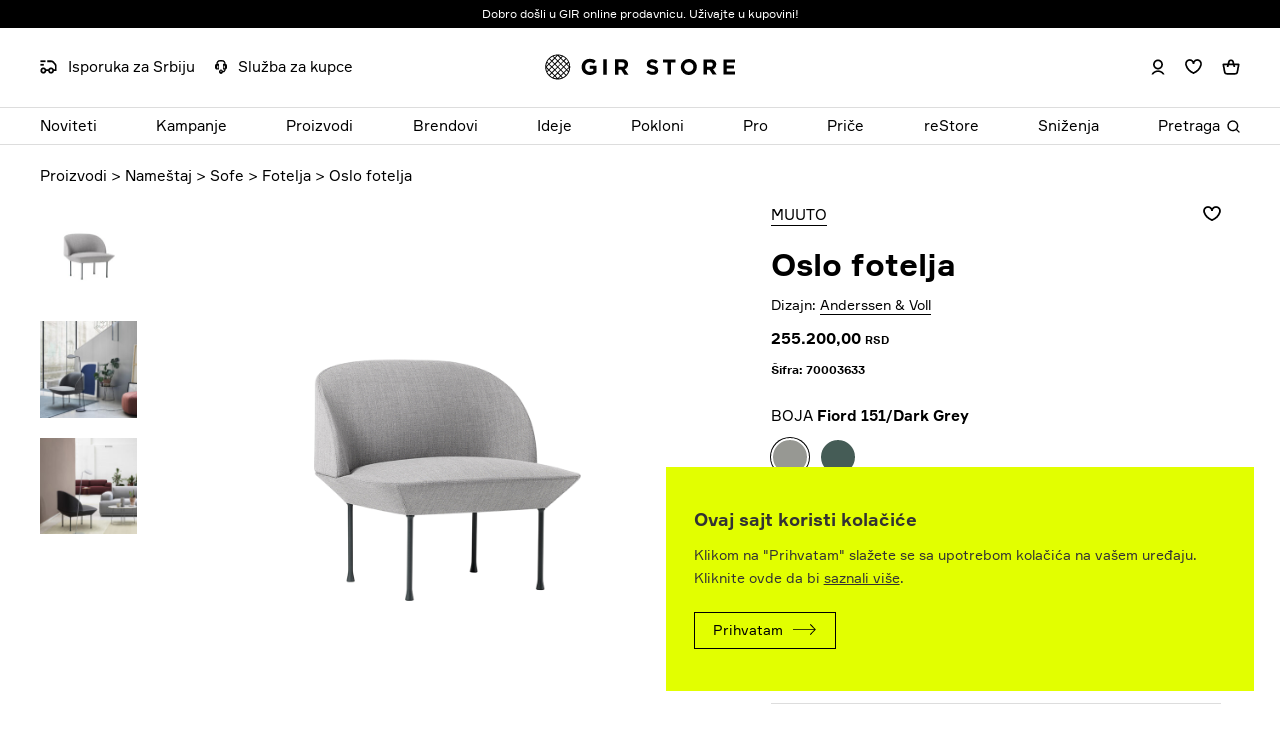

--- FILE ---
content_type: text/html; charset=UTF-8
request_url: https://girstore.com/proizvodi/namestaj/sofe/fotelja/oslo-fotelja/
body_size: 30836
content:
<!DOCTYPE html><html lang=sr-RS><head><title>Oslo fotelja &#8211; GIR Store</title><meta name='robots' content='max-image-preview:large'><meta http-equiv="content-type" content="text/html; charset=UTF-8"><meta name="viewport" content="width=device-width, initial-scale=1.0, maximum-scale=2.0"><meta name="description" content="Oslo Sofa je dizajnirana sa skulpturalnim, geometrijskim linijama za sofisticiran izraz, uparena sa svojim mekim sedištem i leđima. Sa svojim razigranim linijama, dizajn Oslo..."><meta property="og:title" content="Oslo fotelja"><meta property="og:site_name" content="GIR Store"><meta property="og:url" content="https://girstore.com/proizvodi/namestaj/sofe/fotelja/oslo-fotelja/"><meta property="og:description" content="Oslo Sofa je dizajnirana sa skulpturalnim, geometrijskim linijama za sofisticiran izraz, uparena sa svojim mekim sedištem i leđima. Sa svojim razigranim linijama, dizajn Oslo sofe unosi elegantnu udobnost u svako okruženje."><meta property="og:type" content="product"><meta property="og:locale" content="sr_RS"><meta property="og:image" content="https://girstore.com/h-content/uploads/2021/11/oslo-fotelja-gir-1.jpg"><meta property="product:brand" content="GIR Store"><meta property="product:availability" content="in stock"><meta property="product:price:amount" content="255200"><meta property="product:price:currency" content="RSD"><meta name="twitter:card" content="summary"><meta name="twitter:title" content="Oslo fotelja | GIR Store"><meta name="twitter:url" content="https://girstore.com/proizvodi/namestaj/sofe/fotelja/oslo-fotelja/"><meta name="twitter:description" content="Oslo Sofa je dizajnirana sa skulpturalnim, geometrijskim linijama za sofisticiran izraz, uparena sa svojim mekim sedištem i leđima. Sa svojim razigranim linijama, dizajn Oslo sofe unosi elegantnu udobnost u svako okruženje."><meta name="twitter:image" content="https://girstore.com/h-content/uploads/2021/11/oslo-fotelja-gir-1.jpg"><link rel=dns-prefetch href=//ajax.googleapis.com><link rel=alternate title="oEmbed (JSON)" type=application/json+oembed href="https://girstore.com/wp-json/oembed/1.0/embed?url=https%3A%2F%2Fgirstore.com%2Fproizvodi%2Fnamestaj%2Fsofe%2Ffotelja%2Foslo-fotelja%2F"><link rel=alternate title="oEmbed (XML)" type=text/xml+oembed href="https://girstore.com/wp-json/oembed/1.0/embed?url=https%3A%2F%2Fgirstore.com%2Fproizvodi%2Fnamestaj%2Fsofe%2Ffotelja%2Foslo-fotelja%2F&#038;format=xml"><link rel=stylesheet href=https://girstore.com/h-content/cache/minify/e5340.css?x58071 media=all><link rel=stylesheet id=woocommerce-smallscreen-css href='https://girstore.com/h-content/plugins/woocommerce/assets/css/woocommerce-smallscreen.css?x58071&amp;ver=9.6.3' type=text/css media='only screen and (max-width: 768px)'><link rel=stylesheet href=https://girstore.com/h-content/cache/minify/dbd4d.css?x58071 media=all><style id=woocommerce-inline-inline-css>.woocommerce form .form-row
.required{visibility:visible}</style><link rel=stylesheet href=https://girstore.com/h-content/cache/minify/d7639.css?x58071 media=all> <script src="https://girstore.com/wp-includes/js/jquery/jquery.min.js?x58071&amp;ver=3.7.1" id=jquery-core-js></script> <script id=hlst_np_intesa-js-extra>/*<![CDATA[*/var NestPay={"enqueue_script":"//cdn.payments.holest.com/ui-compatibile-js/ui.js?uiscript=nestpay&platform=wc","ajax_url":"https://girstore.com/wp-admin/admin-ajax.php","logoHTML":"","ccHTML":"","logo":"","checkoutURL":"https://girstore.com/placanje/","plugin_version":"1.6.111","woo_currency":"RSD","woo_currency_n":"RSD","disable_autoupdate":"","labels":{"method_title":"Platna kartica","method_description":"Platite bezbedno kreditnom ili debitnom karticom"},"hidden":"no"};/*]]>*/</script> <script src="https://girstore.com/h-content/plugins/woocommerce-np-intesa-payment/js/script.js?x58071&amp;ver=1.6.111" id=hlst_np_intesa-js></script> <script src="https://ajax.googleapis.com/ajax/libs/jquery/2.2.4/jquery.min.js?ver=2.2.4" id=jquery-js></script> <script src="https://girstore.com/h-content/plugins/woocommerce/assets/js/jquery-blockui/jquery.blockUI.min.js?x58071&amp;ver=2.7.0-wc.9.6.3" id=jquery-blockui-js defer=defer data-wp-strategy=defer></script> <script id=wc-add-to-cart-js-extra>var wc_add_to_cart_params={"ajax_url":"/wp-admin/admin-ajax.php","wc_ajax_url":"/?wc-ajax=%%endpoint%%","i18n_view_cart":"Pregled korpe","cart_url":"https://girstore.com/cart/","is_cart":"","cart_redirect_after_add":"no"};</script> <script src="https://girstore.com/h-content/plugins/woocommerce/assets/js/frontend/add-to-cart.min.js?x58071&amp;ver=9.6.3" id=wc-add-to-cart-js defer=defer data-wp-strategy=defer></script> <script id=wc-single-product-js-extra>var wc_single_product_params={"i18n_required_rating_text":"Ocenite","i18n_product_gallery_trigger_text":"View full-screen image gallery","review_rating_required":"yes","flexslider":{"rtl":false,"animation":"slide","smoothHeight":true,"directionNav":false,"controlNav":"thumbnails","slideshow":false,"animationSpeed":500,"animationLoop":false,"allowOneSlide":false},"zoom_enabled":"","zoom_options":[],"photoswipe_enabled":"","photoswipe_options":{"shareEl":false,"closeOnScroll":false,"history":false,"hideAnimationDuration":0,"showAnimationDuration":0},"flexslider_enabled":""};</script> <script src="https://girstore.com/h-content/plugins/woocommerce/assets/js/frontend/single-product.min.js?x58071&amp;ver=9.6.3" id=wc-single-product-js defer=defer data-wp-strategy=defer></script> <script src="https://girstore.com/h-content/plugins/woocommerce/assets/js/js-cookie/js.cookie.min.js?x58071&amp;ver=2.1.4-wc.9.6.3" id=js-cookie-js defer=defer data-wp-strategy=defer></script> <script id=woocommerce-js-extra>var woocommerce_params={"ajax_url":"/wp-admin/admin-ajax.php","wc_ajax_url":"/?wc-ajax=%%endpoint%%"};</script> <script src="https://girstore.com/h-content/plugins/woocommerce/assets/js/frontend/woocommerce.min.js?x58071&amp;ver=9.6.3" id=woocommerce-js defer=defer data-wp-strategy=defer></script> <link rel=https://api.w.org/ href=https://girstore.com/wp-json/ ><link rel=alternate title=JSON type=application/json href=https://girstore.com/wp-json/wp/v2/product/6509><link rel=canonical href=https://girstore.com/proizvodi/namestaj/sofe/fotelja/oslo-fotelja/ ><link rel=shortlink href='https://girstore.com/?p=6509'> <noscript><style>.woocommerce-product-gallery{opacity:1 !important}</style></noscript><style class=wp-fonts-local>@font-face{font-family:Inter;font-style:normal;font-weight:300 900;font-display:fallback;src:url('https://girstore.com/h-content/plugins/woocommerce/assets/fonts/Inter-VariableFont_slnt,wght.woff2') format('woff2');font-stretch:normal}@font-face{font-family:Cardo;font-style:normal;font-weight:400;font-display:fallback;src:url('https://girstore.com/h-content/plugins/woocommerce/assets/fonts/cardo_normal_400.woff2') format('woff2')}</style><link rel=icon href=https://girstore.com/h-content/uploads/2021/04/cropped-favicon-32x32.png?x58071 sizes=32x32><link rel=icon href=https://girstore.com/h-content/uploads/2021/04/cropped-favicon-192x192.png?x58071 sizes=192x192><link rel=apple-touch-icon href=https://girstore.com/h-content/uploads/2021/04/cropped-favicon-180x180.png?x58071><meta name="msapplication-TileImage" content="https://girstore.com/h-content/uploads/2021/04/cropped-favicon-270x270.png">  <script>(function(w,d,s,l,i){w[l]=w[l]||[];w[l].push({'gtm.start':new Date().getTime(),event:'gtm.js'});var f=d.getElementsByTagName(s)[0],j=d.createElement(s),dl=l!='dataLayer'?'&l='+l:'';j.async=true;j.src='https://www.googletagmanager.com/gtm.js?id='+i+dl;f.parentNode.insertBefore(j,f);})(window,document,'script','dataLayer','GTM-NC8524M');</script> <meta name="facebook-domain-verification" content="zixro6z0bpod45jr1lil5rjdddp1z4"><link rel=stylesheet href=https://girstore.com/h-content/cache/minify/e68ad.css?x58071 media=all></head><body onunload class="wp-singular product-template-default single single-product postid-6509 wp-theme-h-theme wp-child-theme-h-theme-child theme-h-theme woocommerce woocommerce-page woocommerce-no-js"><div id=wrapper class=hfeed><div class=header-dummy></div><header id=header><div class="top-bar container full-width"><div class="text-content smallest-font h-center"> <span>Dobro došli u GIR online prodavnicu. Uživajte u kupovini!</span></div></div><div class="main container full-width"><div class=left><div><div class="logo logo-mob"><a href=https://girstore.com/ title="GIR Store početna strana" rel=home><svg xmlns=http://www.w3.org/2000/svg viewBox="0 0 212.3 29"><path d="M14.2.5C6.5.5.2 6.8.2 14.5s6.3 14 14 14 14-6.3 14-14-6.3-14-14-14h0zm-12.5 14l2.6-2.6 2.6 2.6L4.3 17l-2.6-2.5zm1.8 3.3l-1.4 1.4c-.4-1.2-.7-2.4-.8-3.7l2.2 2.3zm-2.1-4.4c.1-1.2.4-2.5.9-3.7l1.4 1.4-2.3 2.3zm10.3-2.2l2.6-2.6 2.6 2.6-2.6 2.6-2.6-2.6zm5.1 6.6l-2.6 2.6-2.6-2.6 2.6-2.6 2.6 2.6zm-1.9-9.9l2.6-2.6 2.6 2.6-2.6 2.6-2.6-2.6zm-.7-.8l-2.6-2.6L14.2 2l2.6 2.6-2.6 2.5zm-.7.8l-2.6 2.6-2.5-2.6L11 5.3l2.5 2.6zm-2.6 4l2.6 2.6-2.6 2.5-2.5-2.6 2.5-2.5zm2.6 9.1l-2.6 2.6L8.4 21l2.6-2.6 2.5 2.6zm.7.8l2.6 2.6-2.6 2.6-2.6-2.6 2.6-2.6zm.7-.8l2.6-2.6 2.6 2.6-2.6 2.6-2.6-2.6zm0-6.6l2.6-2.6 2.6 2.6-2.6 2.6-2.6-2.6zm3.3-3.3l2.6-2.6 2.6 2.6-2.6 2.6-2.6-2.6zm0-6.6l1.7-1.7c1.1.6 2.2 1.3 3.1 2.1l-2.2 2.2-2.6-2.6zm-.7-.7l-2.2-2.2c1.2.1 2.5.4 3.6.9l-1.4 1.3zm-6.6 0L9.5 2.4c1.2-.5 2.4-.7 3.7-.9l-2.3 2.3zm-.7.7L7.6 7.1 5.4 5a14.05 14.05 0 0 1 3.1-2.1l1.7 1.6zm0 6.6l-2.6 2.6L5 11.2l2.6-2.6 2.6 2.5zm-2.6 4l2.6 2.6-2.6 2.6L5 17.8l2.6-2.7zm2.6 9.2L8.5 26c-1.1-.5-2.2-1.3-3.1-2.1l2.2-2.2 2.6 2.6zm.7.7l2.2 2.2c-1.2-.1-2.5-.4-3.7-.9l1.5-1.3zm6.6 0l1.4 1.4c-1.2.5-2.4.7-3.6.9l2.2-2.3zm.7-.7l2.6-2.6 2.2 2.2c-.9.9-1.9 1.6-3.1 2.2l-1.7-1.8zm0-6.6l2.6-2.6 2.6 2.6-2.6 2.6-2.6-2.6zm3.3-3.3l2.6-2.6 2.6 2.6-2.6 2.6-2.6-2.6zm5.6 1c-.1 1.3-.4 2.5-.9 3.6l-1.4-1.4 2.3-2.2zm-2.2-4.2l1.4-1.4c.5 1.2.7 2.4.9 3.7l-2.3-2.3zm1-2.5l-1.7 1.7-2.6-2.6 2.2-2.2c.7 1 1.4 2 2.1 3.1-.1 0 0 0 0 0zm-21.2-3l2.2 2.2-2.6 2.6-1.7-1.8c.5-1.1 1.2-2.1 2.1-3zM2.6 20.2l1.7-1.7L6.9 21l-2.2 2.2c-.9-.9-1.6-1.9-2.1-3zm21.1 3L21.5 21l2.6-2.6 1.7 1.7a14.05 14.05 0 0 1-2.1 3.1zm26.3.2c-5.4 0-9.1-3.8-9.1-8.9v-.1c0-4.9 3.9-9 8.8-9h.3c2.5-.1 5 .7 6.8 2.4l-2.4 2.9C53.2 9.6 51.6 9 49.9 9c-2.9.1-5.1 2.5-5 5.4h0c-.2 2.9 2 5.3 4.9 5.5h.4c1.3 0 2.5-.3 3.6-1v-2.5H50v-3.3h7.5v7.5c-2.1 1.9-4.8 2.9-7.5 2.8zM65.2 5.8H69v17.4h-3.8zm23.9 11.1c2.3-.8 3.8-3 3.7-5.4 0-3.6-2.5-5.7-6.6-5.7h-7.9v17.4h3.8v-5.6h3l3.7 5.6 4.5-.1-4.2-6.2zm-.1-5.1c0 1.5-1.1 2.5-2.9 2.5h-3.9v-5H86c1.8-.1 3 .8 3 2.5h0zm24.2 8.7l2.2-2.6c1.4 1.3 3.1 2 5 2 1.5 0 2.4-.6 2.4-1.6h0c0-.9-.6-1.4-3.4-2.1-3.4-.9-5.6-1.8-5.6-5.2h0c0-3.1 2.5-5.1 5.9-5.1 2.3 0 4.5.7 6.3 2.2l-1.9 2.8c-1.3-1-2.8-1.6-4.4-1.7-1.4 0-2.2.6-2.2 1.5v.1c0 1.1.7 1.5 3.6 2.2 3.4.9 5.4 2.1 5.4 5.1h0c0 3.4-2.6 5.2-6.2 5.2-2.6-.1-5.1-1.1-7.1-2.8zm23.8-11h-5.1V6h14v3.5h-5.2v13.4H137zm23.7-4a8.96 8.96 0 0 0-9 9 9 9 0 1 0 18 0v-.1c0-4.9-4-8.9-9-8.9zm5.1 9v.2c0 2.8-2.3 5.1-5.1 5h-.1c-2.8-.1-5.1-2.4-5-5.3h0v-.2c0-2.8 2.3-5 5.1-5h.2c2.8.1 5 2.5 4.9 5.3h0zm21.9 2.4c2.2-.7 3.7-2.9 3.6-5.2v-.1c.1-1.4-.5-2.8-1.5-3.9-1.3-1.2-3.1-1.8-4.9-1.7h-7.7v16.9h3.7v-5.4h2.9l3.6 5.4h4.4l-4.1-6zm-3-2.6h-3.8V9.4h3.7c1.8 0 2.9.8 2.9 2.4.1 1.5-1 2.5-2.8 2.5zm14.7-8.2h12.8v3.3h-9.1v3.4h8v3.3h-8v3.5h9.2v3.3h-12.9z"/></svg></a></div><div class="left-menu nav-menu"><ul class=menu> <li class="page_item shipping"><a class=svg-span href=https://girstore.com/informacije-o-dostavi/ aria-current=page><svg xmlns=http://www.w3.org/2000/svg version=1.1 x=0 y=0 viewBox="0 0 20 15.79" xml:space=preserve><rect x=0.5 y=0.39 width=6 height=2 /><rect x=0.5 y=4.39 width=4 height=2 /><path d="M19.5 6.64c0-1.06-0.42-2.08-1.17-2.83l-2.24-2.24c-0.75-0.75-1.77-1.18-2.83-1.17H8.5v2h4.76c0.53 0 1.04 0.21 1.42 0.59l2.24 2.24c0.38 0.37 0.59 0.88 0.59 1.41v3.76h-1.34c-0.83-1.75-2.92-2.49-4.66-1.66 -0.73 0.35-1.32 0.93-1.66 1.66H7.16C6.34 8.65 4.25 7.9 2.5 8.73s-2.49 2.91-1.67 4.66 2.91 2.49 4.66 1.67c1.06-0.5 1.8-1.5 1.97-2.66h2.07c0.28 1.91 2.05 3.24 3.96 2.96 1.54-0.22 2.74-1.43 2.96-2.96h3.04V6.64zM4 13.39c-0.83 0-1.5-0.67-1.5-1.5s0.67-1.5 1.5-1.5 1.5 0.67 1.5 1.5S4.83 13.39 4 13.39zM13 13.39c-0.83 0-1.5-0.67-1.5-1.5s0.67-1.5 1.5-1.5c0.83 0 1.5 0.67 1.5 1.5S13.83 13.39 13 13.39z"/></svg><span>Isporuka za Srbiju</span></a></li> <li class="page_item support"><a class=svg-span href=https://girstore.com/politika-privatnosti/ aria-current=page><svg xmlns=http://www.w3.org/2000/svg version=1.1 x=0 y=0 viewBox="0 0 22 23.22" xml:space=preserve><path d="M19.45 6.24V6.05c-0.01-3.26-2.65-5.9-5.91-5.91H8.45c-3.26 0.01-5.9 2.65-5.9 5.91v0.19C1.14 6.53 0.13 7.76 0.13 9.2v3.62c0 1.67 1.35 3.02 3.02 3.02h4.23V6.18H4.96V6.05c0-1.93 1.56-3.49 3.49-3.49h5.09c1.93 0 3.49 1.56 3.49 3.49v0.13h-2.42v9.66h2.42v0.01c0 1.33-1.08 2.4-2.41 2.41h-0.21c-0.67-1.89-2.74-2.87-4.62-2.21 -1.89 0.67-2.87 2.74-2.21 4.62 0.67 1.89 2.74 2.87 4.62 2.21 1.03-0.36 1.84-1.18 2.21-2.21h0.21c2.66 0 4.82-2.16 4.82-4.82v-0.07c1.4-0.29 2.41-1.52 2.42-2.96V9.2C21.87 7.76 20.86 6.53 19.45 6.24zM6 9.61v4H4.5c-0.28 0-0.5-0.22-0.5-0.5v-3c0-0.28 0.22-0.5 0.5-0.5H6zM11 19.61c-0.55 0-1-0.45-1-1s0.45-1 1-1 1 0.45 1 1S11.55 19.61 11 19.61zM18 13.11c0 0.28-0.22 0.5-0.5 0.5H16v-4h1.5c0.28 0 0.5 0.22 0.5 0.5V13.11z"/></svg><span>Služba za kupce</span></a></li></ul></div></div></div><div class=middle><div><div class=logo><a href=https://girstore.com/ title="GIR Store početna strana" rel=home><svg xmlns=http://www.w3.org/2000/svg viewBox="0 0 212.3 29"><path d="M14.2.5C6.5.5.2 6.8.2 14.5s6.3 14 14 14 14-6.3 14-14-6.3-14-14-14h0zm-12.5 14l2.6-2.6 2.6 2.6L4.3 17l-2.6-2.5zm1.8 3.3l-1.4 1.4c-.4-1.2-.7-2.4-.8-3.7l2.2 2.3zm-2.1-4.4c.1-1.2.4-2.5.9-3.7l1.4 1.4-2.3 2.3zm10.3-2.2l2.6-2.6 2.6 2.6-2.6 2.6-2.6-2.6zm5.1 6.6l-2.6 2.6-2.6-2.6 2.6-2.6 2.6 2.6zm-1.9-9.9l2.6-2.6 2.6 2.6-2.6 2.6-2.6-2.6zm-.7-.8l-2.6-2.6L14.2 2l2.6 2.6-2.6 2.5zm-.7.8l-2.6 2.6-2.5-2.6L11 5.3l2.5 2.6zm-2.6 4l2.6 2.6-2.6 2.5-2.5-2.6 2.5-2.5zm2.6 9.1l-2.6 2.6L8.4 21l2.6-2.6 2.5 2.6zm.7.8l2.6 2.6-2.6 2.6-2.6-2.6 2.6-2.6zm.7-.8l2.6-2.6 2.6 2.6-2.6 2.6-2.6-2.6zm0-6.6l2.6-2.6 2.6 2.6-2.6 2.6-2.6-2.6zm3.3-3.3l2.6-2.6 2.6 2.6-2.6 2.6-2.6-2.6zm0-6.6l1.7-1.7c1.1.6 2.2 1.3 3.1 2.1l-2.2 2.2-2.6-2.6zm-.7-.7l-2.2-2.2c1.2.1 2.5.4 3.6.9l-1.4 1.3zm-6.6 0L9.5 2.4c1.2-.5 2.4-.7 3.7-.9l-2.3 2.3zm-.7.7L7.6 7.1 5.4 5a14.05 14.05 0 0 1 3.1-2.1l1.7 1.6zm0 6.6l-2.6 2.6L5 11.2l2.6-2.6 2.6 2.5zm-2.6 4l2.6 2.6-2.6 2.6L5 17.8l2.6-2.7zm2.6 9.2L8.5 26c-1.1-.5-2.2-1.3-3.1-2.1l2.2-2.2 2.6 2.6zm.7.7l2.2 2.2c-1.2-.1-2.5-.4-3.7-.9l1.5-1.3zm6.6 0l1.4 1.4c-1.2.5-2.4.7-3.6.9l2.2-2.3zm.7-.7l2.6-2.6 2.2 2.2c-.9.9-1.9 1.6-3.1 2.2l-1.7-1.8zm0-6.6l2.6-2.6 2.6 2.6-2.6 2.6-2.6-2.6zm3.3-3.3l2.6-2.6 2.6 2.6-2.6 2.6-2.6-2.6zm5.6 1c-.1 1.3-.4 2.5-.9 3.6l-1.4-1.4 2.3-2.2zm-2.2-4.2l1.4-1.4c.5 1.2.7 2.4.9 3.7l-2.3-2.3zm1-2.5l-1.7 1.7-2.6-2.6 2.2-2.2c.7 1 1.4 2 2.1 3.1-.1 0 0 0 0 0zm-21.2-3l2.2 2.2-2.6 2.6-1.7-1.8c.5-1.1 1.2-2.1 2.1-3zM2.6 20.2l1.7-1.7L6.9 21l-2.2 2.2c-.9-.9-1.6-1.9-2.1-3zm21.1 3L21.5 21l2.6-2.6 1.7 1.7a14.05 14.05 0 0 1-2.1 3.1zm26.3.2c-5.4 0-9.1-3.8-9.1-8.9v-.1c0-4.9 3.9-9 8.8-9h.3c2.5-.1 5 .7 6.8 2.4l-2.4 2.9C53.2 9.6 51.6 9 49.9 9c-2.9.1-5.1 2.5-5 5.4h0c-.2 2.9 2 5.3 4.9 5.5h.4c1.3 0 2.5-.3 3.6-1v-2.5H50v-3.3h7.5v7.5c-2.1 1.9-4.8 2.9-7.5 2.8zM65.2 5.8H69v17.4h-3.8zm23.9 11.1c2.3-.8 3.8-3 3.7-5.4 0-3.6-2.5-5.7-6.6-5.7h-7.9v17.4h3.8v-5.6h3l3.7 5.6 4.5-.1-4.2-6.2zm-.1-5.1c0 1.5-1.1 2.5-2.9 2.5h-3.9v-5H86c1.8-.1 3 .8 3 2.5h0zm24.2 8.7l2.2-2.6c1.4 1.3 3.1 2 5 2 1.5 0 2.4-.6 2.4-1.6h0c0-.9-.6-1.4-3.4-2.1-3.4-.9-5.6-1.8-5.6-5.2h0c0-3.1 2.5-5.1 5.9-5.1 2.3 0 4.5.7 6.3 2.2l-1.9 2.8c-1.3-1-2.8-1.6-4.4-1.7-1.4 0-2.2.6-2.2 1.5v.1c0 1.1.7 1.5 3.6 2.2 3.4.9 5.4 2.1 5.4 5.1h0c0 3.4-2.6 5.2-6.2 5.2-2.6-.1-5.1-1.1-7.1-2.8zm23.8-11h-5.1V6h14v3.5h-5.2v13.4H137zm23.7-4a8.96 8.96 0 0 0-9 9 9 9 0 1 0 18 0v-.1c0-4.9-4-8.9-9-8.9zm5.1 9v.2c0 2.8-2.3 5.1-5.1 5h-.1c-2.8-.1-5.1-2.4-5-5.3h0v-.2c0-2.8 2.3-5 5.1-5h.2c2.8.1 5 2.5 4.9 5.3h0zm21.9 2.4c2.2-.7 3.7-2.9 3.6-5.2v-.1c.1-1.4-.5-2.8-1.5-3.9-1.3-1.2-3.1-1.8-4.9-1.7h-7.7v16.9h3.7v-5.4h2.9l3.6 5.4h4.4l-4.1-6zm-3-2.6h-3.8V9.4h3.7c1.8 0 2.9.8 2.9 2.4.1 1.5-1 2.5-2.8 2.5zm14.7-8.2h12.8v3.3h-9.1v3.4h8v3.3h-8v3.5h9.2v3.3h-12.9z"/></svg></a></div></div></div><div class="right robots-nocontent"><div> <a class="head-btn search-btn" href=# title=Search><svg xmlns=http://www.w3.org/2000/svg version=1.1 x=0 y=0 viewBox="0 0 13 13.46" xml:space=preserve><path d="M12.67 12.15L9.53 8.89c0.81-0.96 1.25-2.17 1.25-3.42C10.77 4.2 10.31 2.97 9.5 2c-1-1.2-2.48-1.88-4.04-1.86 -2.94 0-5.32 2.38-5.32 5.32s2.38 5.32 5.32 5.32c1.09 0 2.16-0.33 3.05-0.96l3.16 3.29c0.27 0.28 0.71 0.28 0.98 0.02C12.93 12.87 12.94 12.43 12.67 12.15L12.67 12.15 12.67 12.15zM5.46 1.53c2.17 0 3.94 1.76 3.94 3.93S7.63 9.4 5.46 9.4 1.52 7.64 1.52 5.46C1.53 3.29 3.29 1.53 5.46 1.53z"/></svg></a> <a class="head-btn account" href=https://girstore.com/nalog/ title="Prijavite se"><svg xmlns=http://www.w3.org/2000/svg version=1.1 x=0 y=0 viewBox="0 0 17 19.14" xml:space=preserve><path d="M8.5 12.57c-3.31 0-6-2.69-6-6s2.69-6 6-6 6 2.69 6 6C14.5 9.88 11.81 12.57 8.5 12.57zM8.5 2.57c-2.21 0-4 1.79-4 4s1.79 4 4 4 4-1.79 4-4S10.71 2.57 8.5 2.57zM2.68 18.57c1.26-1.96 3.46-3.1 5.79-3h0.06c1.65-0.01 3.25 0.54 4.54 1.57 0.49 0.4 0.9 0.88 1.22 1.43h2.19c-0.43-1.16-1.16-2.19-2.13-2.97 -1.65-1.32-3.7-2.04-5.81-2.03 -3.79-0.03-7.02 2.09-8.05 5H2.68z"/></svg></a> <a class="head-btn wishlist" href=https://girstore.com/lista-zelja/ title="Lista želja"><svg xmlns=http://www.w3.org/2000/svg version=1.1 x=0 y=0 viewBox="0 0 202 170.88" xml:space=preserve><path d="M191 55.85c0-24.85-20.15-45-45-45s-45 20.15-45 45c0-24.85-20.15-45-45-45s-45 20.15-45 45c0 4.81 0.76 9.45 2.16 13.8l0 0c0 0 17.84 61.2 87.84 91.2 70-30 87.84-91.2 87.84-91.2l0 0C190.24 65.3 191 60.66 191 55.85z" style=stroke-linejoin:bevel;stroke-width:20;fill:#fff /></svg></a><div class=cart-btn> <a id=cart-btn  title="Pogledajte korpu" href=https://girstore.com/cart/ > <span class=text>Korpa</span> <span class=quantity>0</span> <svg xmlns=http://www.w3.org/2000/svg version=1.1 x=0 y=0 viewBox="0 0 21 18.91" xml:space=preserve><path d="M20.27 5.82c-0.19-0.23-0.47-0.36-0.77-0.36h-4.99l-0.56-2.3c-0.47-1.91-2.39-3.07-4.3-2.6 -1.29 0.31-2.29 1.32-2.6 2.6l-0.56 2.3H1.5c-0.55 0-1 0.45-1 1 0 0.06 0.01 0.12 0.02 0.18l1.64 9.04c0.29 1.61 1.7 2.79 3.34 2.79h10c1.64 0 3.04-1.17 3.34-2.79l1.64-9.04C20.54 6.35 20.46 6.05 20.27 5.82zM8.99 3.64c0.2-0.83 1.05-1.34 1.88-1.14 0.56 0.14 1 0.58 1.14 1.14l0.45 1.82H8.55L8.99 3.64zM16.87 15.32c-0.12 0.66-0.7 1.15-1.37 1.14h-10c-0.67 0-1.25-0.48-1.37-1.14L2.7 7.46H6l-0.5 2h2.06l0.49-2h4.89l0.49 2h2.06l-0.49-2h3.3L16.87 15.32z"/></svg>		</a></div> <a class="h-btn hamburger-btn" title=Meni href=#><svg xmlns=http://www.w3.org/2000/svg viewBox="0 0 25 25" fill=none><line x1=0 y1=12.5 x2=25 y2=12.5 /><line x1=0 y1=4 x2=25 y2=4 /><line x1=0 y1=21 x2=25 y2=21 /></svg></a></div></div></div><div class="navigation container full-width"><nav class=nav-menu><div class=menu-main-menu-container><ul id=menu-main-menu class=menu><li id=menu-item-2138 class="menu-item menu-item-type-custom menu-item-object-custom menu-item-2138"><a href="https://girstore.com/proizvodi/?featured=new">Noviteti</a></li> <li id=menu-item-2156 class="menu-item menu-item-type-post_type menu-item-object-page menu-item-2156"><a href=https://girstore.com/kampanje/ >Kampanje</a></li> <li id=menu-item-180 class="shop menu-item menu-item-type-post_type menu-item-object-page current_page_parent menu-item-180"><a href=https://girstore.com/proizvodi/ >Proizvodi</a></li> <li id=menu-item-2132 class="menu-item menu-item-type-post_type menu-item-object-page menu-item-2132"><a href=https://girstore.com/brendovi/ >Brendovi</a></li> <li id=menu-item-2658 class="menu-item menu-item-type-post_type_archive menu-item-object-idea menu-item-2658"><a href=https://girstore.com/ideas/ >Ideje</a></li> <li id=menu-item-5124 class="menu-item menu-item-type-post_type menu-item-object-page menu-item-5124"><a href=https://girstore.com/pokloni/ >Pokloni</a></li> <li id=menu-item-2769 class="menu-item menu-item-type-post_type menu-item-object-page menu-item-2769"><a href=https://girstore.com/pro/ >Pro</a></li> <li id=menu-item-1342 class="menu-item menu-item-type-post_type menu-item-object-page menu-item-1342"><a target=_blank href=https://girstore.com/price/ >Priče</a></li> <li id=menu-item-16870 class="outlet menu-item menu-item-type-custom menu-item-object-custom menu-item-16870"><a href="https://girstore.com/proizvodi/?outlet=restore">reStore</a></li> <li id=menu-item-46 class="menu-item menu-item-type-custom menu-item-object-custom menu-item-46"><a href="https://girstore.com/proizvodi/?orderby=sale">Sniženja</a></li> <li id=menu-item-182 class="search-btn menu-item menu-item-type-custom menu-item-object-custom menu-item-182"><a href=#>Pretraga</a></li></ul></div></nav></div></header><div id=container><main id=main><div class=woocommerce-notices-wrapper></div><div id=product-6509 class="product type-product post-6509 status-publish first onbackorder product_cat-fotelja product_tag-udobno has-post-thumbnail shipping-taxable purchasable product-type-simple"><section id=main-block><div class="container full-width entry-content"><div class="breadcrumbs text-content light-weight"> <a href=https://girstore.com/proizvodi/ >Proizvodi</a> > <a href=https://girstore.com/product-category/namestaj/ >Nameštaj</a> > <a href=https://girstore.com/product-category/namestaj/sofe/ >Sofe</a> > <a href=https://girstore.com/product-category/namestaj/sofe/fotelja/ >Fotelja</a> > <span>Oslo fotelja</span></div><div class=grid><div class="col col-m-7 loadme"><div class="woocommerce-product-gallery woocommerce-product-gallery--with-images woocommerce-product-gallery--columns-4 images" data-columns=4 style="opacity: 0; transition: opacity .25s ease-in-out;"><figure class=woocommerce-product-gallery__wrapper><div class="slick-gallery woocommerce-product-gallery__image" data-dots=false data-arrows=true data-autoplay=false data-adaptiveHeight=true data-lazyLoad=ondemand><div class=slick-item><img src=https://girstore.com/h-content/themes/h-theme-child/media/blank-featured.png?x58071 data-lazy=https://girstore.com/h-content/uploads/2021/11/0000s_0003_Oslo-chair-fiord-151-MUUTO-5000x5000-gir.jpg></div><div class=slick-item><img src=https://girstore.com/h-content/themes/h-theme-child/media/blank-featured.png?x58071 data-lazy=https://girstore.com/h-content/uploads/2021/11/0000s_0000_oslo-lounge-chair-2-gir.jpg></div><div class=slick-item><img src=https://girstore.com/h-content/themes/h-theme-child/media/blank-featured.png?x58071 data-lazy=https://girstore.com/h-content/uploads/2021/11/0000s_0001_oslo-lounge-chair-1-gir.jpg></div></div><div class=arrow-container></div><div class=thumbs-container><div class=thumbnails><div class=thumbnail><a href=https://girstore.com/h-content/uploads/2021/11/0000s_0003_Oslo-chair-fiord-151-MUUTO-5000x5000-gir.jpg?x58071 class="thumbnail prevent-default" alt data-slide=1><img width=200 height=200 src=https://girstore.com/h-content/uploads/2021/11/0000s_0003_Oslo-chair-fiord-151-MUUTO-5000x5000-gir-200x200.jpg?x58071 class="attachment-thumbnail size-thumbnail" alt decoding=async srcset="https://girstore.com/h-content/uploads/2021/11/0000s_0003_Oslo-chair-fiord-151-MUUTO-5000x5000-gir-200x200.jpg 200w, https://girstore.com/h-content/uploads/2021/11/0000s_0003_Oslo-chair-fiord-151-MUUTO-5000x5000-gir-800x800.jpg 800w, https://girstore.com/h-content/uploads/2021/11/0000s_0003_Oslo-chair-fiord-151-MUUTO-5000x5000-gir-768x768.jpg 768w, https://girstore.com/h-content/uploads/2021/11/0000s_0003_Oslo-chair-fiord-151-MUUTO-5000x5000-gir-600x600.jpg 600w, https://girstore.com/h-content/uploads/2021/11/0000s_0003_Oslo-chair-fiord-151-MUUTO-5000x5000-gir-100x100.jpg 100w, https://girstore.com/h-content/uploads/2021/11/0000s_0003_Oslo-chair-fiord-151-MUUTO-5000x5000-gir.jpg 1200w" sizes="(max-width: 200px) 100vw, 200px"></a></div><div class=thumbnail><a href=https://girstore.com/h-content/uploads/2021/11/0000s_0000_oslo-lounge-chair-2-gir.jpg?x58071 class="thumbnail prevent-default" alt data-slide=2><img width=200 height=200 src=https://girstore.com/h-content/uploads/2021/11/0000s_0000_oslo-lounge-chair-2-gir-200x200.jpg?x58071 class="attachment-thumbnail size-thumbnail" alt decoding=async srcset="https://girstore.com/h-content/uploads/2021/11/0000s_0000_oslo-lounge-chair-2-gir-200x200.jpg 200w, https://girstore.com/h-content/uploads/2021/11/0000s_0000_oslo-lounge-chair-2-gir-800x800.jpg 800w, https://girstore.com/h-content/uploads/2021/11/0000s_0000_oslo-lounge-chair-2-gir-768x768.jpg 768w, https://girstore.com/h-content/uploads/2021/11/0000s_0000_oslo-lounge-chair-2-gir-600x600.jpg 600w, https://girstore.com/h-content/uploads/2021/11/0000s_0000_oslo-lounge-chair-2-gir-100x100.jpg 100w, https://girstore.com/h-content/uploads/2021/11/0000s_0000_oslo-lounge-chair-2-gir.jpg 1200w" sizes="(max-width: 200px) 100vw, 200px"></a></div><div class=thumbnail><a href=https://girstore.com/h-content/uploads/2021/11/0000s_0001_oslo-lounge-chair-1-gir.jpg?x58071 class="thumbnail prevent-default" alt data-slide=3><img width=200 height=200 src=https://girstore.com/h-content/uploads/2021/11/0000s_0001_oslo-lounge-chair-1-gir-200x200.jpg?x58071 class="attachment-thumbnail size-thumbnail" alt decoding=async srcset="https://girstore.com/h-content/uploads/2021/11/0000s_0001_oslo-lounge-chair-1-gir-200x200.jpg 200w, https://girstore.com/h-content/uploads/2021/11/0000s_0001_oslo-lounge-chair-1-gir-800x800.jpg 800w, https://girstore.com/h-content/uploads/2021/11/0000s_0001_oslo-lounge-chair-1-gir-768x768.jpg 768w, https://girstore.com/h-content/uploads/2021/11/0000s_0001_oslo-lounge-chair-1-gir-600x600.jpg 600w, https://girstore.com/h-content/uploads/2021/11/0000s_0001_oslo-lounge-chair-1-gir-100x100.jpg 100w, https://girstore.com/h-content/uploads/2021/11/0000s_0001_oslo-lounge-chair-1-gir.jpg 1200w" sizes="(max-width: 200px) 100vw, 200px"></a></div></div></div></figure></div></div><div class="col col-m-5 loadme"><div class="text-content entry-summary"> <a href=https://girstore.com/brand/muuto/ class="brand uppercase">Muuto</a><h1 class="product_title entry-title">Oslo fotelja</h1><p class="designer light-weight no-margin">Dizajn: <a href=https://girstore.com/designer/anderssen-voll/ >Anderssen &amp; Voll</a></p> <a href=# class=wishlist-toggle title="Dodaj u listu želja" data-product=6509><svg xmlns=http://www.w3.org/2000/svg version=1.1 x=0 y=0 viewBox="0 0 202 170.88" xml:space=preserve><path d="M191 55.85c0-24.85-20.15-45-45-45s-45 20.15-45 45c0-24.85-20.15-45-45-45s-45 20.15-45 45c0 4.81 0.76 9.45 2.16 13.8l0 0c0 0 17.84 61.2 87.84 91.2 70-30 87.84-91.2 87.84-91.2l0 0C190.24 65.3 191 60.66 191 55.85z" style=stroke-linejoin:bevel;stroke-width:20; /></svg></a><p class=price><span class="woocommerce-Price-amount amount"><bdi>255.200,00&nbsp;<span class=woocommerce-Price-currencySymbol>RSD</span></bdi></span></p><p class="sku-container strong"> <span>Šifra: </span><span class=sku>70003633</span></p><div class=color-picker-container><p class=color-label> <span class=uppercase>Boja</span> <span class="current-color-name strong">Fiord 151/Dark Grey</span></p><div class=colors><ul> <li class=" active"> <a class="color-switch round no-strikethrough prevent-default" title="Fiord 151/Dark Grey" href=https://girstore.com/proizvodi/namestaj/sofe/fotelja/oslo-fotelja/ style="background-color: #979893; background-image: url('');"></a> </li> <li class> <a class="color-switch round no-strikethrough" title="Steelcut Trio 966/Dark Grey" href=https://girstore.com/proizvodi/namestaj/sofe/fotelja/oslo-fotelja-2/ style="background-color: #455c56; background-image: url('');"></a> </li></ul></div></div><p class="stock available-on-backorder">Dostupno za 8-12 nedelja</p><form class=cart action=https://girstore.com/proizvodi/namestaj/sofe/fotelja/oslo-fotelja/ method=post enctype=multipart/form-data><div class=quantity> <span>Količina</span> <label class=screen-reader-text for=quantity_697ccef108776>Oslo fotelja količina</label><div class=q-input-holder> <input class=minus type=button value=-> <input type=number id=quantity_697ccef108776 class="input-text qty text" step=1 min=1 max name=quantity value=1 title=Qty size=4 pattern=[0-9]* inputmode=numeric> <input class=plus type=button value=+></div></div><button type=submit name=add-to-cart value=6509 class="single_add_to_cart_button button alt">Dodaj u korpu</button> <script style=display:none>window.pysWooProductData=window.pysWooProductData||[];window.pysWooProductData[6509]={"facebook":{"delay":0,"type":"static","name":"AddToCart","pixelIds":["510868700661115"],"eventID":"4cc4a5c8-d923-494b-9b1e-f6b7733f4c3f","params":{"content_type":"product","content_ids":["6509"],"contents":[{"id":"6509","quantity":1}],"tags":"#udobno","content_name":"Oslo fotelja","category_name":"Fotelja","value":255200,"currency":"RSD"},"e_id":"woo_add_to_cart_on_button_click","ids":[],"hasTimeWindow":false,"timeWindow":0,"woo_order":"","edd_order":""}};</script> </form><div class="text-content light-weight"><p class="uppercase no-margin availability-title">Dostupnost:</p><p class="stock available-on-backorder">Dostupno za 8-12 nedelja</p></div></div><div class="tabs text-content"><ul class=no-style><li id=tab-1 class=active> <a href=#>Opis<svg xmlns=http://www.w3.org/2000/svg version=1.1 x=0 y=0 viewBox="0 0 12 12" xml:space=preserve><polyline points="1 3.51 5.99 8.5 11 3.5 " style=fill:none; /></svg></a><div class="tab tab-1"><p>Oslo Sofa je dizajnirana sa skulpturalnim, geometrijskim linijama za sofisticiran izraz, uparena sa svojim mekim sedištem i leđima. Sa svojim razigranim linijama, dizajn Oslo sofe unosi elegantnu udobnost u svako okruženje.</p></div> </li> <li id=tab-2> <a href=#>Detalji<svg xmlns=http://www.w3.org/2000/svg version=1.1 x=0 y=0 viewBox="0 0 12 12" xml:space=preserve><polyline points="1 3.51 5.99 8.5 11 3.5 " style=fill:none; /></svg></a><div class="tab tab-2 details-tab light-weight"><p class="active no-margin"><span class=title>Materijal: </span><span class=value>Materijal: Konstrukcija od čelika, sa sedištem od tekstila.</span></p><p class="active variable no-margin" data-name=h_length><span class=title>Dužina: </span><span class=value>67.5</span><span class=ext>cm</span></p><p class="active variable no-margin" data-name=h_width><span class=title>Širina: </span><span class=value>82.5</span><span class=ext>cm</span></p><p class="active variable no-margin" data-name=h_height><span class=title>Visina: </span><span class=value>75.5</span><span class=ext>cm</span></p><p class="variable no-margin" data-name=h_diameter><span class=title>Prečnik: </span><span class=value></span><span class=ext>cm</span></p><p class="active variable no-margin" data-name=h_weight><span class=title>Težina: </span><span class=value>21.5</span><span class=ext>kg</span></p><p class="variable no-margin" data-name=h_volume><span class=title>Volume: </span><span class=value></span><span class=ext>ml</span></p><p class="active variable no-margin" data-name=h_more_details><span class=value>Tekstil: Fiord 151, Kvadrat<br> <br> Dodatno:<br> Visina sedenja: 40 cm<br> Dubina sedenja: 54 cm</span></p></div> </li> <li class=share><div class=tab><div class=social-shares><h4>Podeli</h4><ul class=no-style><li class=facebook><a href="https://www.facebook.com/sharer.php?u=https://girstore.com/proizvodi/namestaj/sofe/fotelja/oslo-fotelja/" title="Share on Facebook" target=_blank><svg version=1.1 xmlns=http://www.w3.org/2000/svg x=0 y=0 viewBox="0 0 60 60" xml:space=preserve><path d="M35 59H21.9V30.7h-5.7V19.8h5.7v-7.1c0-3.5 0.9-6.3 3-8.4C27.1 2.1 30.2 1 34.5 1h9.3v11.2h-7.1c-0.9 0-1.9 1.1-1.9 1.6v5.8h9v0.6c-0.3 4.9-1.1 9.6-1.1 9.6l-0.2 0.6h-7.7L35 59 35 59z"/></svg><span>Facebook</span></a></li><li class=twitter><a href="https://twitter.com/share?url=https://girstore.com/proizvodi/namestaj/sofe/fotelja/oslo-fotelja/&amp;text=GIR+Store+-+Oslo+fotelja" title="Share on Twitter" target=_blank><svg version=1.1 xmlns=http://www.w3.org/2000/svg x=0 y=0 viewBox="0 0 60 60" xml:space=preserve><path d="M53.1 18.1c0 0 0.7 12.1-6.3 21.5s-16 14-27.3 14S1 48.2 1 48.2c11.2 1.1 17.7-5 17.7-5 -9-0.4-11.1-8.2-11.1-8.2 3.6 0.5 5.3-0.2 5.3-0.2C2.5 31.8 3.5 23.1 3.5 23.1c1.8 1.3 5.3 1.4 5.3 1.4C-0.3 17.3 5 8.6 5 8.6 16 21.6 29.6 21 29.6 21c-1.9-9.5 6-14.5 11.6-14.5 5.6 0 8.7 3.8 8.7 3.8 3.7-0.7 7.4-2.9 7.4-2.9C55.9 12 52.3 14 52.3 14c2.5-0.1 6.7-1.8 6.7-1.8C56.1 16.3 53.1 18.1 53.1 18.1z"/></svg><span>Twitter</span></a></li><li class=linkedin><a href="https://www.linkedin.com/shareArticle?mini=true&amp;url=https://girstore.com/proizvodi/namestaj/sofe/fotelja/oslo-fotelja/" title="Share on LinkedIn" target=_blank><svg version=1.1 xmlns=http://www.w3.org/2000/svg x=0 y=0 viewBox="-449 251 60 60" xml:space=preserve><rect x=-443.89 y=270.1 width=11.6 height=34.6 /><path d="M-438.09 266.41L-438.09 266.41c-3.7 0-6.02-2.5-6.02-5.56 0-3.15 2.41-5.56 6.02-5.56 3.61 0 5.93 2.41 6.02 5.56C-432.07 264-434.39 266.41-438.09 266.41zM-393.35 304.7h-10.74v-18.12c0-4.6-1.57-7.64-5.46-7.64 -2.96 0-4.72 2.06-5.46 4.11 -0.28 0.69-0.37 1.76-0.37 2.74V304.7h-10.65c0 0 0.19-30.76 0-33.89h10.74v4.8c1.39-2.35 3.98-5.58 9.63-5.58 7.04 0 12.32 4.8 12.32 15.28C-393.35 285.3-393.35 304.7-393.35 304.7z"/></svg><span>LinkedIn</span></a></li><li class=pinterest><a href="https://pinterest.com/pin/create/button/?url=https://girstore.com/proizvodi/namestaj/sofe/fotelja/oslo-fotelja/&amp;media=&amp;description=GIR+Store+-+Oslo+fotelja" title="Share on Pinterest" target=_blank><svg version=1.1 xmlns=http://www.w3.org/2000/svg x=0 y=0 viewBox="0 0 60 60" xml:space=preserve><path d="M34.4 42.6c-3.5 0-6.9-1.9-8.1-4.2 0 0-1.9 7.6-2.3 9 -1.3 4.4-5.3 8.9-6.4 10.3L15.5 59v-1.6c0-1.9 0-7.2 1.1-11.8 0.6-2.7 4.7-18 4.7-18s-1-2.1-1-5.2c0-4.8 2.9-8.5 6.4-8.5 3.1 0 4.5 2.3 4.5 5 0 3.1-1.9 7.6-2.9 11.8 -0.8 3.5 1.8 6.3 5.2 6.3 6.3 0 10.5-8.1 10.5-17.6 0-7.2-4.8-12.7-13.7-12.7 -10 0-16.3 7.4-16.3 15.8 0 2.9 0.8 4.8 2.3 6.4 0.6 0.8 0.6 1 0.5 1.8 -0.2 0.6-0.5 2.1-0.6 2.6 -0.2 0.8-1 1.1-1.6 0.8 -4.7-1.9-6.8-6.9-6.8-12.6C7.8 12.3 15.7 1 31.3 1c12.6 0 20.9 9.2 20.9 18.9C52.2 32.9 45 42.6 34.4 42.6z"/></svg><span>Pinterest</span></a></li><li class=email><a href="mailto:?Subject=GIR+Store+-+Oslo+fotelja&amp;Body=Check%20this%20out!%20https://girstore.com/proizvodi/namestaj/sofe/fotelja/oslo-fotelja/" title="Send as an Email"><svg version=1.1 xmlns=http://www.w3.org/2000/svg x=0 y=0 viewBox="0 0 60 60" xml:space=preserve><path d="M54.6 52.6H5.4c-2.5 0-4.4-2-4.4-4.4V11.8c0-2.5 2-4.4 4.4-4.4h49.1c2.5 0 4.4 2 4.4 4.4v36.4C59 50.6 57 52.6 54.6 52.6zM6.7 47h46.7V16.3l-21 17.2c-1 0.9-2.5 0.9-3.6 0L6.7 15.4V47zM12.7 13l17.8 14.6L48.4 13H12.7z"/></svg><span>Email</span></a></li></ul></div></div> </li></ul></div></div></div></div></section><section id=slider-1 class="products-slider-block largest-margin"><div class="container full-width no-padding"><div class="block-title text-content h-center loadme"><h2>Pogledajte druge artikle iz ove familije proizvoda</h2></div><div class=slick-holder><div class="slick-gallery type-product loadme" data-arrows=true data-dots=false data-slidesToShow=6><div class=slick-item><article class="type-product loadme"><div class=entry-summary> <a href=https://girstore.com/proizvodi/namestaj/stolice/trpezarijske-stolice/oslo-stolica-4/ title="Ovaj proizvod postoji u više različitih varijacija" class="more-options lowercase prevent-default">+<span> Opcije</span></a> <a href=# class=wishlist-toggle title="Dodaj u listu želja" data-product=6680><svg xmlns=http://www.w3.org/2000/svg version=1.1 x=0 y=0 viewBox="0 0 202 170.88" xml:space=preserve><path d="M191 55.85c0-24.85-20.15-45-45-45s-45 20.15-45 45c0-24.85-20.15-45-45-45s-45 20.15-45 45c0 4.81 0.76 9.45 2.16 13.8l0 0c0 0 17.84 61.2 87.84 91.2 70-30 87.84-91.2 87.84-91.2l0 0C190.24 65.3 191 60.66 191 55.85z" style=stroke-linejoin:bevel;stroke-width:20; /></svg></a> <a href=https://girstore.com/proizvodi/namestaj/stolice/trpezarijske-stolice/oslo-stolica-4/ class="woocommerce-LoopProduct-link woocommerce-loop-product__link"><div class="image aspect-ratio background-cover" style="background-image: url('https://girstore.com/h-content/uploads/2021/11/oslo-stolica-gir-3-600x600.jpg');"></div><div class="image-hover over background-cover" style="background-image: url('https://girstore.com/h-content/uploads/2021/11/oslo-stolica-gir-4.jpg');"></div><div class="text-content top"><div class=labels><p class="label label-blank btn"></p></div><h6 class="brand medium-weight">Muuto</h6><h4>Oslo stolica</h4></div><div class="text-content bottom"> od <span class="woocommerce-Price-amount amount"><bdi>98.700,00&nbsp;<span class=woocommerce-Price-currencySymbol>RSD</span></bdi></span><p class=stock></p></div></a></div></article></div><div class=slick-item><article class="type-product loadme"><div class=entry-summary> <a href=https://girstore.com/proizvodi/namestaj/stolice/trpezarijske-stolice/oslo-stolica-3/ title="Ovaj proizvod postoji u više različitih varijacija" class="more-options lowercase prevent-default">+<span> Opcije</span></a> <a href=# class=wishlist-toggle title="Dodaj u listu želja" data-product=6679><svg xmlns=http://www.w3.org/2000/svg version=1.1 x=0 y=0 viewBox="0 0 202 170.88" xml:space=preserve><path d="M191 55.85c0-24.85-20.15-45-45-45s-45 20.15-45 45c0-24.85-20.15-45-45-45s-45 20.15-45 45c0 4.81 0.76 9.45 2.16 13.8l0 0c0 0 17.84 61.2 87.84 91.2 70-30 87.84-91.2 87.84-91.2l0 0C190.24 65.3 191 60.66 191 55.85z" style=stroke-linejoin:bevel;stroke-width:20; /></svg></a> <a href=https://girstore.com/proizvodi/namestaj/stolice/trpezarijske-stolice/oslo-stolica-3/ class="woocommerce-LoopProduct-link woocommerce-loop-product__link"><div class="image aspect-ratio background-cover" style="background-image: url('https://girstore.com/h-content/uploads/2021/11/oslo-stolica-gir-1-600x600.jpg');"></div><div class="image-hover over background-cover" style="background-image: url('https://girstore.com/h-content/uploads/2021/11/oslo-stolica-gir-4.jpg');"></div><div class="text-content top"><div class=labels><p class="label label-blank btn"></p></div><h6 class="brand medium-weight">Muuto</h6><h4>Oslo stolica</h4></div><div class="text-content bottom"> od <span class="woocommerce-Price-amount amount"><bdi>98.700,00&nbsp;<span class=woocommerce-Price-currencySymbol>RSD</span></bdi></span><p class=stock></p></div></a></div></article></div><div class=slick-item><article class="type-product loadme"><div class=entry-summary> <a href=https://girstore.com/proizvodi/namestaj/stolice/trpezarijske-stolice/oslo-stolica-2/ title="Ovaj proizvod postoji u više različitih varijacija" class="more-options lowercase prevent-default">+<span> Opcije</span></a> <a href=# class=wishlist-toggle title="Dodaj u listu želja" data-product=6678><svg xmlns=http://www.w3.org/2000/svg version=1.1 x=0 y=0 viewBox="0 0 202 170.88" xml:space=preserve><path d="M191 55.85c0-24.85-20.15-45-45-45s-45 20.15-45 45c0-24.85-20.15-45-45-45s-45 20.15-45 45c0 4.81 0.76 9.45 2.16 13.8l0 0c0 0 17.84 61.2 87.84 91.2 70-30 87.84-91.2 87.84-91.2l0 0C190.24 65.3 191 60.66 191 55.85z" style=stroke-linejoin:bevel;stroke-width:20; /></svg></a> <a href=https://girstore.com/proizvodi/namestaj/stolice/trpezarijske-stolice/oslo-stolica-2/ class="woocommerce-LoopProduct-link woocommerce-loop-product__link"><div class="image aspect-ratio background-cover" style="background-image: url('https://girstore.com/h-content/uploads/2021/11/oslo-stolica-gir-600x600.jpg');"></div><div class="image-hover over background-cover" style="background-image: url('https://girstore.com/h-content/uploads/2021/11/oslo-stolica-gir-4.jpg');"></div><div class="text-content top"><div class=labels><p class="label label-blank btn"></p></div><h6 class="brand medium-weight">Muuto</h6><h4>Oslo stolica</h4></div><div class="text-content bottom"> od <span class="woocommerce-Price-amount amount"><bdi>98.700,00&nbsp;<span class=woocommerce-Price-currencySymbol>RSD</span></bdi></span><p class=stock></p></div></a></div></article></div><div class=slick-item><article class="type-product loadme"><div class=entry-summary> <a href=https://girstore.com/proizvodi/namestaj/stolice/trpezarijske-stolice/oslo-stolica/ title="Ovaj proizvod postoji u više različitih varijacija" class="more-options lowercase prevent-default">+<span> Opcije</span></a> <a href=# class=wishlist-toggle title="Dodaj u listu želja" data-product=6665><svg xmlns=http://www.w3.org/2000/svg version=1.1 x=0 y=0 viewBox="0 0 202 170.88" xml:space=preserve><path d="M191 55.85c0-24.85-20.15-45-45-45s-45 20.15-45 45c0-24.85-20.15-45-45-45s-45 20.15-45 45c0 4.81 0.76 9.45 2.16 13.8l0 0c0 0 17.84 61.2 87.84 91.2 70-30 87.84-91.2 87.84-91.2l0 0C190.24 65.3 191 60.66 191 55.85z" style=stroke-linejoin:bevel;stroke-width:20; /></svg></a> <a href=https://girstore.com/proizvodi/namestaj/stolice/trpezarijske-stolice/oslo-stolica/ class="woocommerce-LoopProduct-link woocommerce-loop-product__link"><div class="image aspect-ratio background-cover" style="background-image: url('https://girstore.com/h-content/uploads/2021/11/oslo-stolica-gir-10-600x600.jpg');"></div><div class="image-hover over background-cover" style="background-image: url('https://girstore.com/h-content/uploads/2021/11/oslo-stolica-gir-4.jpg');"></div><div class="text-content top"><div class=labels><p class="label label-blank btn"></p></div><h6 class="brand medium-weight">Muuto</h6><h4>Oslo stolica</h4></div><div class="text-content bottom"> <span class="woocommerce-Price-amount amount"><bdi>118.500,00&nbsp;<span class=woocommerce-Price-currencySymbol>RSD</span></bdi></span><p class=stock></p></div></a></div></article></div><div class=slick-item><article class="type-product loadme"><div class=entry-summary> <a href=# class=wishlist-toggle title="Dodaj u listu želja" data-product=6539><svg xmlns=http://www.w3.org/2000/svg version=1.1 x=0 y=0 viewBox="0 0 202 170.88" xml:space=preserve><path d="M191 55.85c0-24.85-20.15-45-45-45s-45 20.15-45 45c0-24.85-20.15-45-45-45s-45 20.15-45 45c0 4.81 0.76 9.45 2.16 13.8l0 0c0 0 17.84 61.2 87.84 91.2 70-30 87.84-91.2 87.84-91.2l0 0C190.24 65.3 191 60.66 191 55.85z" style=stroke-linejoin:bevel;stroke-width:20; /></svg></a> <a href=https://girstore.com/proizvodi/namestaj/oslo-tabure/ class="woocommerce-LoopProduct-link woocommerce-loop-product__link"><div class="image aspect-ratio background-cover" style="background-image: url('https://girstore.com/h-content/uploads/2021/11/0000s_0002_Oslo_pouf_steelcut_160_0160-gir-1-600x600.jpg');"></div><div class="image-hover over background-cover" style="background-image: url('https://girstore.com/h-content/uploads/2021/11/Mouse-over-image-600x1000px-gir-3.jpg');"></div><div class="text-content top"><div class=labels><p class="label label-blank btn"></p></div><h6 class="brand medium-weight">Muuto</h6><h4>Oslo tabure</h4></div><div class="text-content bottom"> <span class="woocommerce-Price-amount amount"><bdi>200.000,00&nbsp;<span class=woocommerce-Price-currencySymbol>RSD</span></bdi></span><p class=stock></p></div></a></div></article></div><div class=slick-item><article class="type-product loadme"><div class=entry-summary> <a href=# class=wishlist-toggle title="Dodaj u listu želja" data-product=6534><svg xmlns=http://www.w3.org/2000/svg version=1.1 x=0 y=0 viewBox="0 0 202 170.88" xml:space=preserve><path d="M191 55.85c0-24.85-20.15-45-45-45s-45 20.15-45 45c0-24.85-20.15-45-45-45s-45 20.15-45 45c0 4.81 0.76 9.45 2.16 13.8l0 0c0 0 17.84 61.2 87.84 91.2 70-30 87.84-91.2 87.84-91.2l0 0C190.24 65.3 191 60.66 191 55.85z" style=stroke-linejoin:bevel;stroke-width:20; /></svg></a> <a href=https://girstore.com/proizvodi/namestaj/stolice/klupe/oslo-klupa/ class="woocommerce-LoopProduct-link woocommerce-loop-product__link"><div class="image aspect-ratio background-cover" style="background-image: url('https://girstore.com/h-content/uploads/2021/11/Oslo-bench-vidar-472-Muuto-5000x5000-hi-res-gir-600x600.jpg');"></div><div class="image-hover over background-cover" style="background-image: url('https://girstore.com/h-content/uploads/2021/11/Mouse-over-image-600x1000px-gir-2.jpg');"></div><div class="text-content top"><div class=labels><p class="label label-blank btn"></p></div><h6 class="brand medium-weight">Muuto</h6><h4>Oslo klupa</h4></div><div class="text-content bottom"> <span class="woocommerce-Price-amount amount"><bdi>310.400,00&nbsp;<span class=woocommerce-Price-currencySymbol>RSD</span></bdi></span><p class=stock></p></div></a></div></article></div><div class=slick-item><article class="type-product loadme"><div class=entry-summary> <a href=https://girstore.com/proizvodi/namestaj/sofe/fotelja/oslo-fotelja-2/ title="Ovaj proizvod postoji u više različitih varijacija" class="more-options lowercase prevent-default">+<span> Opcije</span></a> <a href=# class=wishlist-toggle title="Dodaj u listu želja" data-product=6518><svg xmlns=http://www.w3.org/2000/svg version=1.1 x=0 y=0 viewBox="0 0 202 170.88" xml:space=preserve><path d="M191 55.85c0-24.85-20.15-45-45-45s-45 20.15-45 45c0-24.85-20.15-45-45-45s-45 20.15-45 45c0 4.81 0.76 9.45 2.16 13.8l0 0c0 0 17.84 61.2 87.84 91.2 70-30 87.84-91.2 87.84-91.2l0 0C190.24 65.3 191 60.66 191 55.85z" style=stroke-linejoin:bevel;stroke-width:20; /></svg></a> <a href=https://girstore.com/proizvodi/namestaj/sofe/fotelja/oslo-fotelja-2/ class="woocommerce-LoopProduct-link woocommerce-loop-product__link"><div class="image aspect-ratio background-cover" style="background-image: url('https://girstore.com/h-content/uploads/2021/11/0000s_0002_Oslo_chair_st_trio_2_966_0416-gir-600x600.jpg');"></div><div class="image-hover over background-cover" style="background-image: url('https://girstore.com/h-content/uploads/2021/11/Mouse-over-image-600x1000px-gir.jpg');"></div><div class="text-content top"><div class=labels><p class="label label-blank btn"></p></div><h6 class="brand medium-weight">Muuto</h6><h4>Oslo fotelja</h4></div><div class="text-content bottom"> <span class="woocommerce-Price-amount amount"><bdi>255.200,00&nbsp;<span class=woocommerce-Price-currencySymbol>RSD</span></bdi></span><p class=stock></p></div></a></div></article></div><div class=slick-item><article class="type-product loadme"><div class=entry-summary> <a href=https://girstore.com/proizvodi/namestaj/sofe/trosed/oslo-sofa-trosed-4/ title="Ovaj proizvod postoji u više različitih varijacija" class="more-options lowercase prevent-default">+<span> Opcije</span></a> <a href=# class=wishlist-toggle title="Dodaj u listu želja" data-product=6507><svg xmlns=http://www.w3.org/2000/svg version=1.1 x=0 y=0 viewBox="0 0 202 170.88" xml:space=preserve><path d="M191 55.85c0-24.85-20.15-45-45-45s-45 20.15-45 45c0-24.85-20.15-45-45-45s-45 20.15-45 45c0 4.81 0.76 9.45 2.16 13.8l0 0c0 0 17.84 61.2 87.84 91.2 70-30 87.84-91.2 87.84-91.2l0 0C190.24 65.3 191 60.66 191 55.85z" style=stroke-linejoin:bevel;stroke-width:20; /></svg></a> <a href=https://girstore.com/proizvodi/namestaj/sofe/trosed/oslo-sofa-trosed-4/ class="woocommerce-LoopProduct-link woocommerce-loop-product__link"><div class="image aspect-ratio background-cover" style="background-image: url('https://girstore.com/h-content/uploads/2021/11/0000s_0007_Oslo-sofa-3-seater-steelcut-trio-966-gir-600x600.jpg');"></div><div class="image-hover over background-cover" style="background-image: url('https://girstore.com/h-content/uploads/2021/11/Mouse-over-image-600x1000px_0000s_0001_oslo-sofa-2-seater-3-gir.jpg');"></div><div class="text-content top"><div class=labels><p class="label label-blank btn"></p></div><h6 class="brand medium-weight">Muuto</h6><h4>Oslo Sofa — Trosed</h4></div><div class="text-content bottom"> <span class="woocommerce-Price-amount amount"><bdi>476.000,00&nbsp;<span class=woocommerce-Price-currencySymbol>RSD</span></bdi></span><p class=stock></p></div></a></div></article></div><div class=slick-item><article class="type-product loadme"><div class=entry-summary> <a href=https://girstore.com/proizvodi/namestaj/sofe/trosed/oslo-sofa-trosed-2/ title="Ovaj proizvod postoji u više različitih varijacija" class="more-options lowercase prevent-default">+<span> Opcije</span></a> <a href=# class=wishlist-toggle title="Dodaj u listu želja" data-product=6505><svg xmlns=http://www.w3.org/2000/svg version=1.1 x=0 y=0 viewBox="0 0 202 170.88" xml:space=preserve><path d="M191 55.85c0-24.85-20.15-45-45-45s-45 20.15-45 45c0-24.85-20.15-45-45-45s-45 20.15-45 45c0 4.81 0.76 9.45 2.16 13.8l0 0c0 0 17.84 61.2 87.84 91.2 70-30 87.84-91.2 87.84-91.2l0 0C190.24 65.3 191 60.66 191 55.85z" style=stroke-linejoin:bevel;stroke-width:20; /></svg></a> <a href=https://girstore.com/proizvodi/namestaj/sofe/trosed/oslo-sofa-trosed-2/ class="woocommerce-LoopProduct-link woocommerce-loop-product__link"><div class="image aspect-ratio background-cover" style="background-image: url('https://girstore.com/h-content/uploads/2021/11/0000s_0008_Oslo_3_seater_fiord_151_0032-gir-600x600.jpg');"></div><div class="image-hover over background-cover" style="background-image: url('https://girstore.com/h-content/uploads/2021/11/Mouse-over-image-600x1000px_0000s_0001_oslo-sofa-2-seater-3-gir.jpg');"></div><div class="text-content top"><div class=labels><p class="label label-blank btn"></p></div><h6 class="brand medium-weight">Muuto</h6><h4>Oslo Sofa — Trosed</h4></div><div class="text-content bottom"> <span class="woocommerce-Price-amount amount"><bdi>476.000,00&nbsp;<span class=woocommerce-Price-currencySymbol>RSD</span></bdi></span><p class=stock></p></div></a></div></article></div><div class=slick-item><article class="type-product loadme"><div class=entry-summary> <a href=https://girstore.com/proizvodi/namestaj/sofe/trosed/oslo-sofa-trosed/ title="Ovaj proizvod postoji u više različitih varijacija" class="more-options lowercase prevent-default">+<span> Opcije</span></a> <a href=# class=wishlist-toggle title="Dodaj u listu želja" data-product=6497><svg xmlns=http://www.w3.org/2000/svg version=1.1 x=0 y=0 viewBox="0 0 202 170.88" xml:space=preserve><path d="M191 55.85c0-24.85-20.15-45-45-45s-45 20.15-45 45c0-24.85-20.15-45-45-45s-45 20.15-45 45c0 4.81 0.76 9.45 2.16 13.8l0 0c0 0 17.84 61.2 87.84 91.2 70-30 87.84-91.2 87.84-91.2l0 0C190.24 65.3 191 60.66 191 55.85z" style=stroke-linejoin:bevel;stroke-width:20; /></svg></a> <a href=https://girstore.com/proizvodi/namestaj/sofe/trosed/oslo-sofa-trosed/ class="woocommerce-LoopProduct-link woocommerce-loop-product__link"><div class="image aspect-ratio background-cover" style="background-image: url('https://girstore.com/h-content/uploads/2021/11/0000s_0006_Oslo_3_seater_fiord_551_0027-gir-600x600.jpg');"></div><div class="image-hover over background-cover" style="background-image: url('https://girstore.com/h-content/uploads/2021/11/Mouse-over-image-600x1000px_0000s_0001_oslo-sofa-2-seater-3-gir.jpg');"></div><div class="text-content top"><div class=labels><p class="label label-blank btn"></p></div><h6 class="brand medium-weight">Muuto</h6><h4>Oslo Sofa — Trosed</h4></div><div class="text-content bottom"> <span class="woocommerce-Price-amount amount"><bdi>476.000,00&nbsp;<span class=woocommerce-Price-currencySymbol>RSD</span></bdi></span><p class=stock></p></div></a></div></article></div><div class=slick-item><article class="type-product loadme"><div class=entry-summary> <a href=https://girstore.com/proizvodi/namestaj/sofe/dvosed/oslo-sofa-dvosed-5/ title="Ovaj proizvod postoji u više različitih varijacija" class="more-options lowercase prevent-default">+<span> Opcije</span></a> <a href=# class=wishlist-toggle title="Dodaj u listu želja" data-product=6495><svg xmlns=http://www.w3.org/2000/svg version=1.1 x=0 y=0 viewBox="0 0 202 170.88" xml:space=preserve><path d="M191 55.85c0-24.85-20.15-45-45-45s-45 20.15-45 45c0-24.85-20.15-45-45-45s-45 20.15-45 45c0 4.81 0.76 9.45 2.16 13.8l0 0c0 0 17.84 61.2 87.84 91.2 70-30 87.84-91.2 87.84-91.2l0 0C190.24 65.3 191 60.66 191 55.85z" style=stroke-linejoin:bevel;stroke-width:20; /></svg></a> <a href=https://girstore.com/proizvodi/namestaj/sofe/dvosed/oslo-sofa-dvosed-5/ class="woocommerce-LoopProduct-link woocommerce-loop-product__link"><div class="image aspect-ratio background-cover" style="background-image: url('https://girstore.com/h-content/uploads/2021/11/oslo-sofa-dvosed-4-gir-1-600x600.jpg');"></div><div class="image-hover over background-cover" style="background-image: url('https://girstore.com/h-content/uploads/2021/11/Mouse-over-image-600x1000px_0000s_0000_Oslo-3-seater-4-gir.jpg');"></div><div class="text-content top"><div class=labels><p class="label label-blank btn"></p></div><h6 class="brand medium-weight">Muuto</h6><h4>Oslo Sofa — Dvosed</h4></div><div class="text-content bottom"> od <span class="woocommerce-Price-amount amount"><bdi>420.800,00&nbsp;<span class=woocommerce-Price-currencySymbol>RSD</span></bdi></span><p class=stock></p></div></a></div></article></div><div class=slick-item><article class="type-product loadme"><div class=entry-summary> <a href=https://girstore.com/proizvodi/namestaj/sofe/dvosed/oslo-sofa-dvosed-3/ title="Ovaj proizvod postoji u više različitih varijacija" class="more-options lowercase prevent-default">+<span> Opcije</span></a> <a href=# class=wishlist-toggle title="Dodaj u listu želja" data-product=6491><svg xmlns=http://www.w3.org/2000/svg version=1.1 x=0 y=0 viewBox="0 0 202 170.88" xml:space=preserve><path d="M191 55.85c0-24.85-20.15-45-45-45s-45 20.15-45 45c0-24.85-20.15-45-45-45s-45 20.15-45 45c0 4.81 0.76 9.45 2.16 13.8l0 0c0 0 17.84 61.2 87.84 91.2 70-30 87.84-91.2 87.84-91.2l0 0C190.24 65.3 191 60.66 191 55.85z" style=stroke-linejoin:bevel;stroke-width:20; /></svg></a> <a href=https://girstore.com/proizvodi/namestaj/sofe/dvosed/oslo-sofa-dvosed-3/ class="woocommerce-LoopProduct-link woocommerce-loop-product__link"><div class="image aspect-ratio background-cover" style="background-image: url('https://girstore.com/h-content/uploads/2021/11/0000s_0013_Oslo-sofa-2-seater-fiord-151-gir-600x600.jpg');"></div><div class="image-hover over background-cover" style="background-image: url('https://girstore.com/h-content/uploads/2021/11/Mouse-over-image-600x1000px_0000s_0000_Oslo-3-seater-4-gir.jpg');"></div><div class="text-content top"><div class=labels><p class="label label-blank btn"></p></div><h6 class="brand medium-weight">Muuto</h6><h4>Oslo Sofa — Dvosed</h4></div><div class="text-content bottom"> od <span class="woocommerce-Price-amount amount"><bdi>420.800,00&nbsp;<span class=woocommerce-Price-currencySymbol>RSD</span></bdi></span><p class=stock></p></div></a></div></article></div></div><div class=arrow-container></div></div></div></section><section id=slider-2 class="products-slider-block largest-margin"><div class="container full-width no-padding"><div class="block-title text-content h-center loadme"><h2>Slični proizvodi</h2></div><div class="slick-holder loadme"><div class="slick-gallery type-product" data-arrows=true data-dots=false data-slidesToShow=6><div class=slick-item><article class="type-product loadme"><div class=entry-summary> <a href=https://girstore.com/proizvodi/namestaj/sofe/fotelja/n701-fotelja-7/ title="Ovaj proizvod postoji u više različitih varijacija" class="more-options lowercase prevent-default">+<span> Opcije</span></a> <a href=# class=wishlist-toggle title="Dodaj u listu želja" data-product=20401><svg xmlns=http://www.w3.org/2000/svg version=1.1 x=0 y=0 viewBox="0 0 202 170.88" xml:space=preserve><path d="M191 55.85c0-24.85-20.15-45-45-45s-45 20.15-45 45c0-24.85-20.15-45-45-45s-45 20.15-45 45c0 4.81 0.76 9.45 2.16 13.8l0 0c0 0 17.84 61.2 87.84 91.2 70-30 87.84-91.2 87.84-91.2l0 0C190.24 65.3 191 60.66 191 55.85z" style=stroke-linejoin:bevel;stroke-width:20; /></svg></a> <a href=https://girstore.com/proizvodi/namestaj/sofe/fotelja/n701-fotelja-7/ class="woocommerce-LoopProduct-link woocommerce-loop-product__link"><div class="image aspect-ratio background-cover" style="background-image: url('https://girstore.com/h-content/uploads/2025/09/n701-fotelja-prirodna-koza-chestnut-ethnicraft-1-gir.jpg');"></div><div class="image-hover over background-cover" style="background-image: url('https://girstore.com/h-content/uploads/2025/09/n701-fotelja-prirodna-koza-chestnut-ethnicraft-5-gir.jpg');"></div><div class="text-content top"><div class=labels><p class="label label-blank btn"></p></div><h6 class="brand medium-weight">Ethnicraft</h6><h4>N701 fotelja</h4></div><div class="text-content bottom"> od <span class="woocommerce-Price-amount amount"><bdi>130.700,00&nbsp;<span class=woocommerce-Price-currencySymbol>RSD</span></bdi></span><p class=stock></p></div></a></div></article></div><div class=slick-item><article class="type-product loadme"><div class=entry-summary> <a href=https://girstore.com/proizvodi/namestaj/sofe/fotelja/togo-fotelja-10/ title="Ovaj proizvod postoji u više različitih varijacija" class="more-options lowercase prevent-default">+<span> Opcije</span></a> <a href=# class=wishlist-toggle title="Dodaj u listu želja" data-product=17813><svg xmlns=http://www.w3.org/2000/svg version=1.1 x=0 y=0 viewBox="0 0 202 170.88" xml:space=preserve><path d="M191 55.85c0-24.85-20.15-45-45-45s-45 20.15-45 45c0-24.85-20.15-45-45-45s-45 20.15-45 45c0 4.81 0.76 9.45 2.16 13.8l0 0c0 0 17.84 61.2 87.84 91.2 70-30 87.84-91.2 87.84-91.2l0 0C190.24 65.3 191 60.66 191 55.85z" style=stroke-linejoin:bevel;stroke-width:20; /></svg></a> <a href=https://girstore.com/proizvodi/namestaj/sofe/fotelja/togo-fotelja-10/ class="woocommerce-LoopProduct-link woocommerce-loop-product__link"><div class="image aspect-ratio background-cover" style="background-image: url('https://girstore.com/h-content/uploads/2024/12/LR_Togo-Fireside-Chair_Alcantara-A-Brittany_Product-gir.jpg');"></div><div class="image-hover over background-cover" style="background-image: url('https://girstore.com/h-content/uploads/2021/08/togo-fotelja-gir-10.jpg');"></div><div class="text-content top"><div class=labels><p class="label label-blank btn"></p></div><h6 class="brand medium-weight">Ligne Roset</h6><h4>Togo fotelja</h4></div><div class="text-content bottom"> od <span class="woocommerce-Price-amount amount"><bdi>252.000,00&nbsp;<span class=woocommerce-Price-currencySymbol>RSD</span></bdi></span><p class="stock in-stock">Na stanju</p></div></a></div></article></div><div class=slick-item><article class="type-product loadme"><div class=entry-summary> <a href=https://girstore.com/proizvodi/namestaj/sofe/fotelja/togo-fotelja-9/ title="Ovaj proizvod postoji u više različitih varijacija" class="more-options lowercase prevent-default">+<span> Opcije</span></a> <a href=# class=wishlist-toggle title="Dodaj u listu želja" data-product=17805><svg xmlns=http://www.w3.org/2000/svg version=1.1 x=0 y=0 viewBox="0 0 202 170.88" xml:space=preserve><path d="M191 55.85c0-24.85-20.15-45-45-45s-45 20.15-45 45c0-24.85-20.15-45-45-45s-45 20.15-45 45c0 4.81 0.76 9.45 2.16 13.8l0 0c0 0 17.84 61.2 87.84 91.2 70-30 87.84-91.2 87.84-91.2l0 0C190.24 65.3 191 60.66 191 55.85z" style=stroke-linejoin:bevel;stroke-width:20; /></svg></a> <a href=https://girstore.com/proizvodi/namestaj/sofe/fotelja/togo-fotelja-9/ class="woocommerce-LoopProduct-link woocommerce-loop-product__link"><div class="image aspect-ratio background-cover" style="background-image: url('https://girstore.com/h-content/uploads/2024/12/LR_Togo-Fireside-Chair_Alcantara-A-Malachite_Product-gir.jpg');"></div><div class="image-hover over background-cover" style="background-image: url('https://girstore.com/h-content/uploads/2021/08/togo-fotelja-gir-10.jpg');"></div><div class="text-content top"><div class=labels><p class="label label-blank btn"></p></div><h6 class="brand medium-weight">Ligne Roset</h6><h4>Togo fotelja</h4></div><div class="text-content bottom"> od <span class="woocommerce-Price-amount amount"><bdi>252.000,00&nbsp;<span class=woocommerce-Price-currencySymbol>RSD</span></bdi></span><p class=stock></p></div></a></div></article></div><div class=slick-item><article class="type-product loadme"><div class=entry-summary> <a href=https://girstore.com/proizvodi/namestaj/sofe/fotelja/togo-fotelja-copy/ title="Ovaj proizvod postoji u više različitih varijacija" class="more-options lowercase prevent-default">+<span> Opcije</span></a> <a href=# class=wishlist-toggle title="Dodaj u listu želja" data-product=17799><svg xmlns=http://www.w3.org/2000/svg version=1.1 x=0 y=0 viewBox="0 0 202 170.88" xml:space=preserve><path d="M191 55.85c0-24.85-20.15-45-45-45s-45 20.15-45 45c0-24.85-20.15-45-45-45s-45 20.15-45 45c0 4.81 0.76 9.45 2.16 13.8l0 0c0 0 17.84 61.2 87.84 91.2 70-30 87.84-91.2 87.84-91.2l0 0C190.24 65.3 191 60.66 191 55.85z" style=stroke-linejoin:bevel;stroke-width:20; /></svg></a> <a href=https://girstore.com/proizvodi/namestaj/sofe/fotelja/togo-fotelja-copy/ class="woocommerce-LoopProduct-link woocommerce-loop-product__link"><div class="image aspect-ratio background-cover" style="background-image: url('https://girstore.com/h-content/uploads/2024/12/LR_Togo-Fireside-Chair_Alcantara-A-Cameo-Brown_Product-gir.jpg');"></div><div class="image-hover over background-cover" style="background-image: url('https://girstore.com/h-content/uploads/2021/08/togo-fotelja-gir-10.jpg');"></div><div class="text-content top"><div class=labels><p class="label label-blank btn"></p></div><h6 class="brand medium-weight">Ligne Roset</h6><h4>Togo fotelja</h4></div><div class="text-content bottom"> od <span class="woocommerce-Price-amount amount"><bdi>252.000,00&nbsp;<span class=woocommerce-Price-currencySymbol>RSD</span></bdi></span><p class=stock></p></div></a></div></article></div><div class=slick-item><article class="type-product loadme"><div class=entry-summary> <a href=https://girstore.com/proizvodi/namestaj/sofe/fotelja/togo-fotelja-8/ title="Ovaj proizvod postoji u više različitih varijacija" class="more-options lowercase prevent-default">+<span> Opcije</span></a> <a href=# class=wishlist-toggle title="Dodaj u listu želja" data-product=17794><svg xmlns=http://www.w3.org/2000/svg version=1.1 x=0 y=0 viewBox="0 0 202 170.88" xml:space=preserve><path d="M191 55.85c0-24.85-20.15-45-45-45s-45 20.15-45 45c0-24.85-20.15-45-45-45s-45 20.15-45 45c0 4.81 0.76 9.45 2.16 13.8l0 0c0 0 17.84 61.2 87.84 91.2 70-30 87.84-91.2 87.84-91.2l0 0C190.24 65.3 191 60.66 191 55.85z" style=stroke-linejoin:bevel;stroke-width:20; /></svg></a> <a href=https://girstore.com/proizvodi/namestaj/sofe/fotelja/togo-fotelja-8/ class="woocommerce-LoopProduct-link woocommerce-loop-product__link"><div class="image aspect-ratio background-cover" style="background-image: url('https://girstore.com/h-content/uploads/2024/12/LR_Togo-Fireside-Chair_Alcantara-A-Camel_Product-gir.jpg');"></div><div class="image-hover over background-cover" style="background-image: url('https://girstore.com/h-content/uploads/2021/08/togo-fotelja-gir-10.jpg');"></div><div class="text-content top"><div class=labels><p class="label label-blank btn"></p></div><h6 class="brand medium-weight">Ligne Roset</h6><h4>Togo fotelja</h4></div><div class="text-content bottom"> od <span class="woocommerce-Price-amount amount"><bdi>252.000,00&nbsp;<span class=woocommerce-Price-currencySymbol>RSD</span></bdi></span><p class=stock></p></div></a></div></article></div><div class=slick-item><article class="type-product loadme"><div class=entry-summary> <a href=https://girstore.com/proizvodi/namestaj/sofe/fotelja/togo-fotelja-7/ title="Ovaj proizvod postoji u više različitih varijacija" class="more-options lowercase prevent-default">+<span> Opcije</span></a> <a href=# class=wishlist-toggle title="Dodaj u listu želja" data-product=17789><svg xmlns=http://www.w3.org/2000/svg version=1.1 x=0 y=0 viewBox="0 0 202 170.88" xml:space=preserve><path d="M191 55.85c0-24.85-20.15-45-45-45s-45 20.15-45 45c0-24.85-20.15-45-45-45s-45 20.15-45 45c0 4.81 0.76 9.45 2.16 13.8l0 0c0 0 17.84 61.2 87.84 91.2 70-30 87.84-91.2 87.84-91.2l0 0C190.24 65.3 191 60.66 191 55.85z" style=stroke-linejoin:bevel;stroke-width:20; /></svg></a> <a href=https://girstore.com/proizvodi/namestaj/sofe/fotelja/togo-fotelja-7/ class="woocommerce-LoopProduct-link woocommerce-loop-product__link"><div class="image aspect-ratio background-cover" style="background-image: url('https://girstore.com/h-content/uploads/2024/12/LR_Togo-Fireside-Chair_Alcantara-A-Taupe_Product-gir.jpg');"></div><div class="image-hover over background-cover" style="background-image: url('https://girstore.com/h-content/uploads/2021/08/togo-fotelja-gir-10.jpg');"></div><div class="text-content top"><div class=labels><p class="label label-blank btn"></p></div><h6 class="brand medium-weight">Ligne Roset</h6><h4>Togo fotelja</h4></div><div class="text-content bottom"> od <span class="woocommerce-Price-amount amount"><bdi>252.000,00&nbsp;<span class=woocommerce-Price-currencySymbol>RSD</span></bdi></span><p class=stock></p></div></a></div></article></div><div class=slick-item><article class="type-product loadme"><div class=entry-summary> <a href=https://girstore.com/proizvodi/namestaj/sofe/fotelja/togo-fotelja-6/ title="Ovaj proizvod postoji u više različitih varijacija" class="more-options lowercase prevent-default">+<span> Opcije</span></a> <a href=# class=wishlist-toggle title="Dodaj u listu želja" data-product=17784><svg xmlns=http://www.w3.org/2000/svg version=1.1 x=0 y=0 viewBox="0 0 202 170.88" xml:space=preserve><path d="M191 55.85c0-24.85-20.15-45-45-45s-45 20.15-45 45c0-24.85-20.15-45-45-45s-45 20.15-45 45c0 4.81 0.76 9.45 2.16 13.8l0 0c0 0 17.84 61.2 87.84 91.2 70-30 87.84-91.2 87.84-91.2l0 0C190.24 65.3 191 60.66 191 55.85z" style=stroke-linejoin:bevel;stroke-width:20; /></svg></a> <a href=https://girstore.com/proizvodi/namestaj/sofe/fotelja/togo-fotelja-6/ class="woocommerce-LoopProduct-link woocommerce-loop-product__link"><div class="image aspect-ratio background-cover" style="background-image: url('https://girstore.com/h-content/uploads/2024/12/LR_Togo-Fireside-Chair_Alcantara-A-Bloom_Product-gir.jpg');"></div><div class="image-hover over background-cover" style="background-image: url('https://girstore.com/h-content/uploads/2021/08/togo-fotelja-gir-10.jpg');"></div><div class="text-content top"><div class=labels><p class="label label-blank btn"></p></div><h6 class="brand medium-weight">Ligne Roset</h6><h4>Togo fotelja</h4></div><div class="text-content bottom"> od <span class="woocommerce-Price-amount amount"><bdi>252.000,00&nbsp;<span class=woocommerce-Price-currencySymbol>RSD</span></bdi></span><p class=stock></p></div></a></div></article></div><div class=slick-item><article class="type-product loadme"><div class=entry-summary> <a href=https://girstore.com/proizvodi/namestaj/sofe/fotelja/togo-fotelja-5/ title="Ovaj proizvod postoji u više različitih varijacija" class="more-options lowercase prevent-default">+<span> Opcije</span></a> <a href=# class=wishlist-toggle title="Dodaj u listu želja" data-product=17778><svg xmlns=http://www.w3.org/2000/svg version=1.1 x=0 y=0 viewBox="0 0 202 170.88" xml:space=preserve><path d="M191 55.85c0-24.85-20.15-45-45-45s-45 20.15-45 45c0-24.85-20.15-45-45-45s-45 20.15-45 45c0 4.81 0.76 9.45 2.16 13.8l0 0c0 0 17.84 61.2 87.84 91.2 70-30 87.84-91.2 87.84-91.2l0 0C190.24 65.3 191 60.66 191 55.85z" style=stroke-linejoin:bevel;stroke-width:20; /></svg></a> <a href=https://girstore.com/proizvodi/namestaj/sofe/fotelja/togo-fotelja-5/ class="woocommerce-LoopProduct-link woocommerce-loop-product__link"><div class="image aspect-ratio background-cover" style="background-image: url('https://girstore.com/h-content/uploads/2024/12/LR_Togo-Fireside-Chair_Alcantara-A-Velvet_Product-gir.jpg');"></div><div class="image-hover over background-cover" style="background-image: url('https://girstore.com/h-content/uploads/2021/08/togo-fotelja-gir-10.jpg');"></div><div class="text-content top"><div class=labels><p class="label label-blank btn"></p></div><h6 class="brand medium-weight">Ligne Roset</h6><h4>Togo fotelja</h4></div><div class="text-content bottom"> od <span class="woocommerce-Price-amount amount"><bdi>252.000,00&nbsp;<span class=woocommerce-Price-currencySymbol>RSD</span></bdi></span><p class=stock></p></div></a></div></article></div><div class=slick-item><article class="type-product loadme"><div class=entry-summary> <a href=https://girstore.com/proizvodi/namestaj/sofe/fotelja/togo-fotelja-11/ title="Ovaj proizvod postoji u više različitih varijacija" class="more-options lowercase prevent-default">+<span> Opcije</span></a> <a href=# class=wishlist-toggle title="Dodaj u listu želja" data-product=17723><svg xmlns=http://www.w3.org/2000/svg version=1.1 x=0 y=0 viewBox="0 0 202 170.88" xml:space=preserve><path d="M191 55.85c0-24.85-20.15-45-45-45s-45 20.15-45 45c0-24.85-20.15-45-45-45s-45 20.15-45 45c0 4.81 0.76 9.45 2.16 13.8l0 0c0 0 17.84 61.2 87.84 91.2 70-30 87.84-91.2 87.84-91.2l0 0C190.24 65.3 191 60.66 191 55.85z" style=stroke-linejoin:bevel;stroke-width:20; /></svg></a> <a href=https://girstore.com/proizvodi/namestaj/sofe/fotelja/togo-fotelja-11/ class="woocommerce-LoopProduct-link woocommerce-loop-product__link"><div class="image aspect-ratio background-cover" style="background-image: url('https://girstore.com/h-content/uploads/2021/08/togo-fotelja-gir-4.jpg');"></div><div class="image-hover over background-cover" style="background-image: url('https://girstore.com/h-content/uploads/2021/08/togo-fotelja-gir-10.jpg');"></div><div class="text-content top"><div class=labels><p class="label label-blank btn"></p></div><span class="brand empty"></span><h4>Togo fotelja</h4></div><div class="text-content bottom"> od <span class="woocommerce-Price-amount amount"><bdi>252.000,00&nbsp;<span class=woocommerce-Price-currencySymbol>RSD</span></bdi></span><p class=stock></p></div></a></div></article></div><div class=slick-item><article class="type-product loadme"><div class=entry-summary> <a href=https://girstore.com/proizvodi/namestaj/sofe/fotelja/rico-fotelja-8/ title="Ovaj proizvod postoji u više različitih varijacija" class="more-options lowercase prevent-default">+<span> Opcije</span></a> <a href=# class=wishlist-toggle title="Dodaj u listu želja" data-product=17425><svg xmlns=http://www.w3.org/2000/svg version=1.1 x=0 y=0 viewBox="0 0 202 170.88" xml:space=preserve><path d="M191 55.85c0-24.85-20.15-45-45-45s-45 20.15-45 45c0-24.85-20.15-45-45-45s-45 20.15-45 45c0 4.81 0.76 9.45 2.16 13.8l0 0c0 0 17.84 61.2 87.84 91.2 70-30 87.84-91.2 87.84-91.2l0 0C190.24 65.3 191 60.66 191 55.85z" style=stroke-linejoin:bevel;stroke-width:20; /></svg></a> <a href=https://girstore.com/proizvodi/namestaj/sofe/fotelja/rico-fotelja-8/ class="woocommerce-LoopProduct-link woocommerce-loop-product__link"><div class="image aspect-ratio background-cover" style="background-image: url('https://girstore.com/h-content/uploads/2021/10/rico-fotelja-2-gir-22.jpg');"></div><div class="image-hover over background-cover" style="background-image: url('https://girstore.com/h-content/uploads/2021/10/rico-fotelja-2-gir-23.jpg');"></div><div class="text-content top"><div class=labels><p class="label label-new strong uppercase btn btn-dark">Novo</p></div><h6 class="brand medium-weight">Ferm Living</h6><h4>Rico fotelja</h4></div><div class="text-content bottom"> od <span class="woocommerce-Price-amount amount"><bdi>262.100,00&nbsp;<span class=woocommerce-Price-currencySymbol>RSD</span></bdi></span><p class=stock></p></div></a></div></article></div><div class=slick-item><article class="type-product loadme"><div class=entry-summary> <a href=https://girstore.com/proizvodi/namestaj/sofe/fotelja/rico-fotelja-7/ title="Ovaj proizvod postoji u više različitih varijacija" class="more-options lowercase prevent-default">+<span> Opcije</span></a> <a href=# class=wishlist-toggle title="Dodaj u listu želja" data-product=17424><svg xmlns=http://www.w3.org/2000/svg version=1.1 x=0 y=0 viewBox="0 0 202 170.88" xml:space=preserve><path d="M191 55.85c0-24.85-20.15-45-45-45s-45 20.15-45 45c0-24.85-20.15-45-45-45s-45 20.15-45 45c0 4.81 0.76 9.45 2.16 13.8l0 0c0 0 17.84 61.2 87.84 91.2 70-30 87.84-91.2 87.84-91.2l0 0C190.24 65.3 191 60.66 191 55.85z" style=stroke-linejoin:bevel;stroke-width:20; /></svg></a> <a href=https://girstore.com/proizvodi/namestaj/sofe/fotelja/rico-fotelja-7/ class="woocommerce-LoopProduct-link woocommerce-loop-product__link"><div class="image aspect-ratio background-cover" style="background-image: url('https://girstore.com/h-content/uploads/2021/10/rico-fotelja-2-gir-10.jpg');"></div><div class="text-content top"><div class=labels><p class="label label-new strong uppercase btn btn-dark">Novo</p></div><h6 class="brand medium-weight">Ferm Living</h6><h4>Rico fotelja</h4></div><div class="text-content bottom"> od <span class="woocommerce-Price-amount amount"><bdi>262.100,00&nbsp;<span class=woocommerce-Price-currencySymbol>RSD</span></bdi></span><p class=stock></p></div></a></div></article></div><div class=slick-item><article class="type-product loadme"><div class=entry-summary> <a href=https://girstore.com/proizvodi/namestaj/sofe/fotelja/rico-fotelja-6/ title="Ovaj proizvod postoji u više različitih varijacija" class="more-options lowercase prevent-default">+<span> Opcije</span></a> <a href=# class=wishlist-toggle title="Dodaj u listu želja" data-product=17423><svg xmlns=http://www.w3.org/2000/svg version=1.1 x=0 y=0 viewBox="0 0 202 170.88" xml:space=preserve><path d="M191 55.85c0-24.85-20.15-45-45-45s-45 20.15-45 45c0-24.85-20.15-45-45-45s-45 20.15-45 45c0 4.81 0.76 9.45 2.16 13.8l0 0c0 0 17.84 61.2 87.84 91.2 70-30 87.84-91.2 87.84-91.2l0 0C190.24 65.3 191 60.66 191 55.85z" style=stroke-linejoin:bevel;stroke-width:20; /></svg></a> <a href=https://girstore.com/proizvodi/namestaj/sofe/fotelja/rico-fotelja-6/ class="woocommerce-LoopProduct-link woocommerce-loop-product__link"><div class="image aspect-ratio background-cover" style="background-image: url('https://girstore.com/h-content/uploads/2021/10/rico-fotelja-2-gir-13.jpg');"></div><div class="image-hover over background-cover" style="background-image: url('https://girstore.com/h-content/uploads/2021/10/rico-fotelja-2-gir-12.jpg');"></div><div class="text-content top"><div class=labels><p class="label label-new strong uppercase btn btn-dark">Novo</p></div><h6 class="brand medium-weight">Ferm Living</h6><h4>Rico fotelja</h4></div><div class="text-content bottom"> od <span class="woocommerce-Price-amount amount"><bdi>262.100,00&nbsp;<span class=woocommerce-Price-currencySymbol>RSD</span></bdi></span><p class=stock></p></div></a></div></article></div></div><div class=arrow-container></div></div></div></section></div></main><aside id=sidebar role=complementary></aside></div><div id=products-sub-menu class="sub-menu hidden"><div class="container full-width"><div class=grid><div class="col col-m-2"><div class=text-content> <a href=https://girstore.com/product-category/namestaj/ class="sub-menu-title strong">Nameštaj</a><ul class=no-style> <li><a href=https://girstore.com/product-category/namestaj/stolice/ >Stolice</a></li> <li><a href=https://girstore.com/product-category/namestaj/stolovi/ >Stolovi</a></li> <li><a href=https://girstore.com/product-category/namestaj/sofe/ >Sofe</a></li> <li><a href=https://girstore.com/product-category/namestaj/police/ >Police</a></li> <li><a href=https://girstore.com/product-category/namestaj/kreveti/ >Kreveti</a></li> <li><a href=https://girstore.com/product-category/namestaj/namestaj-za-odlaganje/ >Nameštaj za odlaganje</a></li></ul></div><div class=text-content> <a href=https://girstore.com/product-category/kancelarija/ class="sub-menu-title strong">Kancelarija</a><ul class=no-style> <li><a href=https://girstore.com/product-category/kancelarija/radni-stolovi-opremanje-kancelarije/ >Radni stolovi</a></li> <li><a href=https://girstore.com/product-category/kancelarija/radne-stolice/ >Radne stolice</a></li> <li><a href=https://girstore.com/product-category/kancelarija/kutije-za-odlaganje-opremanje-kancelarije/ >Kancelarijske kutije za odlaganje</a></li> <li><a href=https://girstore.com/product-category/kancelarija/namestaj-za-odlaganje-opremanje-kancelarije/ >Kancelarijski nameštaj za odlaganje</a></li> <li><a href=https://girstore.com/product-category/kancelarija/kancelarijski-materijal/ >Kancelarijski materijal</a></li></ul></div></div><div class="col col-m-2"><div class=text-content> <a href=https://girstore.com/product-category/basta/ class="sub-menu-title strong">Bašta</a><ul class=no-style> <li><a href=https://girstore.com/product-category/basta/bastenski-namestaj/ >Baštenski nameštaj</a></li> <li><a href=https://girstore.com/product-category/basta/bastenski-tekstil/ >Baštenski tekstil</a></li> <li><a href=https://girstore.com/product-category/basta/bastovanstvo/ >Baštovanstvo</a></li></ul></div><div class=text-content> <a href=https://girstore.com/product-category/mali-proizvodi-za-odlaganje/ class="sub-menu-title strong">Mali proizvodi za odlaganje</a><ul class=no-style> <li><a href=https://girstore.com/product-category/mali-proizvodi-za-odlaganje/zakacaljke-i-civiluci/ >Zakačaljke i čiviluci</a></li> <li><a href=https://girstore.com/product-category/mali-proizvodi-za-odlaganje/korpe-za-odlaganje/ >Korpe za odlaganje</a></li> <li><a href=https://girstore.com/product-category/mali-proizvodi-za-odlaganje/kutije-za-odlaganje/ >Kutije za odlaganje</a></li></ul></div></div><div class="col col-m-2"><div class=text-content> <a href=https://girstore.com/product-category/dekoracija/ class="sub-menu-title strong">Dekoracija</a><ul class=no-style> <li><a href=https://girstore.com/product-category/dekoracija/praznicna-dekoracija/ >Praznična dekoracija</a></li> <li><a href=https://girstore.com/product-category/dekoracija/dekorativni-predmeti/ >Dekorativni predmeti</a></li> <li><a href=https://girstore.com/product-category/dekoracija/vaze/ >Vaze</a></li> <li><a href=https://girstore.com/product-category/dekoracija/ogledala/ >Ogledala</a></li> <li><a href=https://girstore.com/product-category/dekoracija/dekorativni-dodaci/ >Dekorativni dodaci</a></li> <li><a href=https://girstore.com/product-category/dekoracija/unitrasnje-saksije/ >Unutrašnje saksije</a></li> <li><a href=https://girstore.com/product-category/dekoracija/svecnjaci-svece/ >Svećnjaci i sveće</a></li></ul></div><div class=text-content> <a href=https://girstore.com/product-category/deca/ class="sub-menu-title strong">Deca</a><ul class=no-style> <li><a href=https://girstore.com/product-category/deca/deciji-tekstil/ >Dečji tekstil</a></li> <li><a href=https://girstore.com/product-category/deca/pribor-za-jelo-deca/ >Dečji pribor za jelo</a></li> <li><a href=https://girstore.com/product-category/deca/decje-knjige/ >Dečje knjige</a></li> <li><a href=https://girstore.com/product-category/deca/dekoracija-za-decu/ >Dekoracija za decu</a></li> <li><a href=https://girstore.com/product-category/deca/namestaj-za-decu/ >Nameštaj za decu</a></li></ul></div></div><div class="col col-m-2"><div class=text-content> <a href=https://girstore.com/product-category/stono-posude-i-pribor/ class="sub-menu-title strong">Stono posuđe i pribor</a><ul class=no-style> <li><a href=https://girstore.com/product-category/stono-posude-i-pribor/stakleno-posude/ >Stakleno posuđe</a></li> <li><a href=https://girstore.com/product-category/stono-posude-i-pribor/bokali-karafei/ >Bokali i karafei</a></li> <li><a href=https://girstore.com/product-category/stono-posude-i-pribor/posluzavnici/ >Poslužavnici</a></li> <li><a href=https://girstore.com/product-category/stono-posude-i-pribor/posude/ >Posuđe</a></li> <li><a href=https://girstore.com/product-category/stono-posude-i-pribor/tekstil-za-sto/ >Tekstil za sto</a></li></ul></div><div class=text-content> <a href=https://girstore.com/product-category/kuhinjski-aksesoari/ class="sub-menu-title strong">Kuhinjski aksesoari</a><ul class=no-style> <li><a href=https://girstore.com/product-category/kuhinjski-aksesoari/kuhinjski-pribor/ >Kuhinjski pribor</a></li> <li><a href=https://girstore.com/product-category/kuhinjski-aksesoari/kuhinjski-tekstili/ >Kuhinjski tekstili</a></li></ul></div></div><div class="col col-m-2"><div class=text-content> <a href=https://girstore.com/product-category/rasveta-2/ class="sub-menu-title strong">Rasveta</a><ul class=no-style> <li><a href=https://girstore.com/product-category/rasveta-2/stone-lampe/ >Stone lampe</a></li> <li><a href=https://girstore.com/product-category/rasveta-2/plafonska-rasveta/ >Plafonska rasveta</a></li> <li><a href=https://girstore.com/product-category/rasveta-2/podne-lampe/ >Podne lampe</a></li> <li><a href=https://girstore.com/product-category/rasveta-2/zidne-lampe/ >Zidne lampe</a></li> <li><a href=https://girstore.com/product-category/rasveta-2/spoljasnja-rasveta-rasveta-2/ >Spoljašnje lampe</a></li></ul></div><div class=text-content> <a href=https://girstore.com/product-category/tekstil-2/ class="sub-menu-title strong">Tekstil</a><ul class=no-style> <li><a href=https://girstore.com/product-category/tekstil-2/jastuci-navlake/ >Jastuci i navlake</a></li> <li><a href=https://girstore.com/product-category/tekstil-2/tepisi-i-staze/ >Tepisi i staze</a></li> <li><a href=https://girstore.com/product-category/tekstil-2/prekrivaci-cebad/ >Prekrivači i ćebad</a></li> <li><a href=https://girstore.com/product-category/tekstil-2/tekstil-za-krevet/ >Tekstil za krevet</a></li> <li><a href=https://girstore.com/product-category/tekstil-2/zidna-dekoracija/ >Zidna dekoracija</a></li></ul></div><div class=text-content> <a href=https://girstore.com/product-category/odrzavanje-kuce/ class="sub-menu-title strong">Održavanje kuće</a><ul class=no-style> <li><a href=https://girstore.com/product-category/odrzavanje-kuce/kucna-elektronika/ >Kućna elektronika</a></li></ul></div></div><div class="col col-m-2"><div class=text-content> <a href=https://girstore.com/product-category/kupatilo/ class="sub-menu-title strong">Kupatilo</a><ul class=no-style> <li><a href=https://girstore.com/product-category/kupatilo/tekstil-za-kupatilo/ >Tekstil za kupatilo</a></li> <li><a href=https://girstore.com/product-category/kupatilo/kupatilski-namestaj/ >Kupatilski nameštaj</a></li> <li><a href=https://girstore.com/product-category/kupatilo/dodaci-za-kupatilo/ >Dodaci za kupatilo</a></li> <li><a href=https://girstore.com/product-category/kupatilo/kupatilska-ogledala/ >Kupatilska ogledala</a></li></ul></div><div class=text-content> <a href=https://girstore.com/product-category/umetnost/ class="sub-menu-title strong">Umetnost</a><ul class=no-style> <li><a href=https://girstore.com/product-category/umetnost/figurine/ >Figurine</a></li> <li><a href=https://girstore.com/product-category/umetnost/printovi/ >Printovi</a></li> <li><a href=https://girstore.com/product-category/umetnost/skulpture/ >Skulpture</a></li> <li><a href=https://girstore.com/product-category/umetnost/umetnicki-predmeti/ >Umetnički predmeti</a></li></ul></div><div class=text-content> <a href=https://girstore.com/product-category/moda/ class="sub-menu-title strong">Moda</a><ul class=no-style> <li><a href=https://girstore.com/product-category/moda/odeca/ >Odeća</a></li></ul></div></div></div></div></div><div id=mobile-products-sub-menu class=hidden><div class="sub-content container full-width border-box" data-term=0><h3><a class="back prevent-default" data-term=0 href=#>&lt; Proizvodi</a></h3><div class=nav-menu><ul class="sub-menu no-style"> <li class=all><a href=https://girstore.com/proizvodi/ >Sve</a></li> <li><a data-term=39 href=https://girstore.com/product-category/namestaj/ >Nameštaj</a></li>		<li><a data-term=598 href=https://girstore.com/product-category/kancelarija/ >Kancelarija</a></li>		<li><a data-term=353 href=https://girstore.com/product-category/basta/ >Bašta</a></li>		<li><a data-term=475 href=https://girstore.com/product-category/mali-proizvodi-za-odlaganje/ >Mali proizvodi za odlaganje</a></li>		<li><a data-term=445 href=https://girstore.com/product-category/dekoracija/ >Dekoracija</a></li>		<li><a data-term=111 href=https://girstore.com/product-category/deca/ >Deca</a></li>		<li><a data-term=526 href=https://girstore.com/product-category/stono-posude-i-pribor/ >Stono posuđe i pribor</a></li>		<li><a data-term=491 href=https://girstore.com/product-category/kuhinjski-aksesoari/ >Kuhinjski aksesoari</a></li>		<li><a data-term=428 href=https://girstore.com/product-category/rasveta-2/ >Rasveta</a></li>		<li><a data-term=549 href=https://girstore.com/product-category/tekstil-2/ >Tekstil</a></li>		<li><a data-term=798 href=https://girstore.com/product-category/odrzavanje-kuce/ >Održavanje kuće</a></li>		<li><a data-term=571 href=https://girstore.com/product-category/kupatilo/ >Kupatilo</a></li>		<li><a data-term=890 href=https://girstore.com/product-category/umetnost/ >Umetnost</a></li>		<li><a data-term=897 href=https://girstore.com/product-category/moda/ >Moda</a></li></ul></div></div><div class="sub-content container full-width border-box" data-term=39><h3><a class="back prevent-default" data-term=39 href=#>&lt; Nameštaj</a></h3><div class=nav-menu><ul class="sub-menu no-style"> <li class=all><a href=https://girstore.com/product-category/namestaj/ >Sve</a></li> <li><a data-term=383 href=https://girstore.com/product-category/namestaj/stolice/ >Stolice</a></li>		<li><a data-term=393 href=https://girstore.com/product-category/namestaj/stolovi/ >Stolovi</a></li>		<li><a data-term=402 href=https://girstore.com/product-category/namestaj/sofe/ >Sofe</a></li>		<li><a data-term=409 href=https://girstore.com/product-category/namestaj/police/ >Police</a></li>		<li><a data-term=413 href=https://girstore.com/product-category/namestaj/kreveti/ >Kreveti</a></li>		<li><a data-term=416 href=https://girstore.com/product-category/namestaj/namestaj-za-odlaganje/ >Nameštaj za odlaganje</a></li></ul></div></div><div class="sub-content container full-width border-box" data-term=598><h3><a class="back prevent-default" data-term=598 href=#>&lt; Kancelarija</a></h3><div class=nav-menu><ul class="sub-menu no-style"> <li class=all><a href=https://girstore.com/product-category/kancelarija/ >Sve</a></li> <li><a data-term=599 href=https://girstore.com/product-category/kancelarija/radni-stolovi-opremanje-kancelarije/ >Radni stolovi</a></li>		<li><a data-term=603 href=https://girstore.com/product-category/kancelarija/radne-stolice/ >Radne stolice</a></li>		<li><a data-term=606 href=https://girstore.com/product-category/kancelarija/kutije-za-odlaganje-opremanje-kancelarije/ >Kancelarijske kutije za odlaganje</a></li>		<li><a data-term=608 href=https://girstore.com/product-category/kancelarija/namestaj-za-odlaganje-opremanje-kancelarije/ >Kancelarijski nameštaj za odlaganje</a></li>		<li><a data-term=786 href=https://girstore.com/product-category/kancelarija/kancelarijski-materijal/ >Kancelarijski materijal</a></li></ul></div></div><div class="sub-content container full-width border-box" data-term=353><h3><a class="back prevent-default" data-term=353 href=#>&lt; Bašta</a></h3><div class=nav-menu><ul class="sub-menu no-style"> <li class=all><a href=https://girstore.com/product-category/basta/ >Sve</a></li> <li><a data-term=806 href=https://girstore.com/product-category/basta/bastenski-namestaj/ >Baštenski nameštaj</a></li>		<li><a data-term=803 href=https://girstore.com/product-category/basta/bastenski-tekstil/ >Baštenski tekstil</a></li>		<li><a data-term=367 href=https://girstore.com/product-category/basta/bastovanstvo/ >Baštovanstvo</a></li></ul></div></div><div class="sub-content container full-width border-box" data-term=475><h3><a class="back prevent-default" data-term=475 href=#>&lt; Mali proizvodi za odlaganje</a></h3><div class=nav-menu><ul class="sub-menu no-style"> <li class=all><a href=https://girstore.com/product-category/mali-proizvodi-za-odlaganje/ >Sve</a></li> <li><a data-term=486 href=https://girstore.com/product-category/mali-proizvodi-za-odlaganje/zakacaljke-i-civiluci/ >Zakačaljke i čiviluci</a></li>		<li><a data-term=854 href=https://girstore.com/product-category/mali-proizvodi-za-odlaganje/korpe-za-odlaganje/ >Korpe za odlaganje</a></li>		<li><a data-term=852 href=https://girstore.com/product-category/mali-proizvodi-za-odlaganje/kutije-za-odlaganje/ >Kutije za odlaganje</a></li></ul></div></div><div class="sub-content container full-width border-box" data-term=445><h3><a class="back prevent-default" data-term=445 href=#>&lt; Dekoracija</a></h3><div class=nav-menu><ul class="sub-menu no-style"> <li class=all><a href=https://girstore.com/product-category/dekoracija/ >Sve</a></li> <li><a data-term=785 href=https://girstore.com/product-category/dekoracija/praznicna-dekoracija/ >Praznična dekoracija</a></li>		<li><a data-term=461 href=https://girstore.com/product-category/dekoracija/dekorativni-predmeti/ >Dekorativni predmeti</a></li>		<li><a data-term=456 href=https://girstore.com/product-category/dekoracija/vaze/ >Vaze</a></li>		<li><a data-term=831 href=https://girstore.com/product-category/dekoracija/ogledala/ >Ogledala</a></li>		<li><a data-term=1255 href=https://girstore.com/product-category/dekoracija/dekorativni-dodaci/ >Dekorativni dodaci</a></li>		<li><a data-term=1256 href=https://girstore.com/product-category/dekoracija/unitrasnje-saksije/ >Unutrašnje saksije</a></li>		<li><a data-term=1254 href=https://girstore.com/product-category/dekoracija/svecnjaci-svece/ >Svećnjaci i sveće</a></li></ul></div></div><div class="sub-content container full-width border-box" data-term=111><h3><a class="back prevent-default" data-term=111 href=#>&lt; Deca</a></h3><div class=nav-menu><ul class="sub-menu no-style"> <li class=all><a href=https://girstore.com/product-category/deca/ >Sve</a></li> <li><a data-term=378 href=https://girstore.com/product-category/deca/deciji-tekstil/ >Dečji tekstil</a></li>		<li><a data-term=346 href=https://girstore.com/product-category/deca/pribor-za-jelo-deca/ >Dečji pribor za jelo</a></li>		<li><a data-term=801 href=https://girstore.com/product-category/deca/decje-knjige/ >Dečje knjige</a></li>		<li><a data-term=822 href=https://girstore.com/product-category/deca/dekoracija-za-decu/ >Dekoracija za decu</a></li>		<li><a data-term=342 href=https://girstore.com/product-category/deca/namestaj-za-decu/ >Nameštaj za decu</a></li></ul></div></div><div class="sub-content container full-width border-box" data-term=526><h3><a class="back prevent-default" data-term=526 href=#>&lt; Stono posuđe i pribor</a></h3><div class=nav-menu><ul class="sub-menu no-style"> <li class=all><a href=https://girstore.com/product-category/stono-posude-i-pribor/ >Sve</a></li> <li><a data-term=817 href=https://girstore.com/product-category/stono-posude-i-pribor/stakleno-posude/ >Stakleno posuđe</a></li>		<li><a data-term=539 href=https://girstore.com/product-category/stono-posude-i-pribor/bokali-karafei/ >Bokali i karafei</a></li>		<li><a data-term=547 href=https://girstore.com/product-category/stono-posude-i-pribor/posluzavnici/ >Poslužavnici</a></li>		<li><a data-term=531 href=https://girstore.com/product-category/stono-posude-i-pribor/posude/ >Posuđe</a></li>		<li><a data-term=544 href=https://girstore.com/product-category/stono-posude-i-pribor/tekstil-za-sto/ >Tekstil za sto</a></li></ul></div></div><div class="sub-content container full-width border-box" data-term=491><h3><a class="back prevent-default" data-term=491 href=#>&lt; Kuhinjski aksesoari</a></h3><div class=nav-menu><ul class="sub-menu no-style"> <li class=all><a href=https://girstore.com/product-category/kuhinjski-aksesoari/ >Sve</a></li> <li><a data-term=495 href=https://girstore.com/product-category/kuhinjski-aksesoari/kuhinjski-pribor/ >Kuhinjski pribor</a></li>		<li><a data-term=510 href=https://girstore.com/product-category/kuhinjski-aksesoari/kuhinjski-tekstili/ >Kuhinjski tekstili</a></li></ul></div></div><div class="sub-content container full-width border-box" data-term=428><h3><a class="back prevent-default" data-term=428 href=#>&lt; Rasveta</a></h3><div class=nav-menu><ul class="sub-menu no-style"> <li class=all><a href=https://girstore.com/product-category/rasveta-2/ >Sve</a></li> <li><a data-term=433 href=https://girstore.com/product-category/rasveta-2/stone-lampe/ >Stone lampe</a></li>		<li><a data-term=429 href=https://girstore.com/product-category/rasveta-2/plafonska-rasveta/ >Plafonska rasveta</a></li>		<li><a data-term=436 href=https://girstore.com/product-category/rasveta-2/podne-lampe/ >Podne lampe</a></li>		<li><a data-term=438 href=https://girstore.com/product-category/rasveta-2/zidne-lampe/ >Zidne lampe</a></li>		<li><a data-term=440 href=https://girstore.com/product-category/rasveta-2/spoljasnja-rasveta-rasveta-2/ >Spoljašnje lampe</a></li></ul></div></div><div class="sub-content container full-width border-box" data-term=549><h3><a class="back prevent-default" data-term=549 href=#>&lt; Tekstil</a></h3><div class=nav-menu><ul class="sub-menu no-style"> <li class=all><a href=https://girstore.com/product-category/tekstil-2/ >Sve</a></li> <li><a data-term=860 href=https://girstore.com/product-category/tekstil-2/jastuci-navlake/ >Jastuci i navlake</a></li>		<li><a data-term=861 href=https://girstore.com/product-category/tekstil-2/tepisi-i-staze/ >Tepisi i staze</a></li>		<li><a data-term=559 href=https://girstore.com/product-category/tekstil-2/prekrivaci-cebad/ >Prekrivači i ćebad</a></li>		<li><a data-term=562 href=https://girstore.com/product-category/tekstil-2/tekstil-za-krevet/ >Tekstil za krevet</a></li>		<li><a data-term=796 href=https://girstore.com/product-category/tekstil-2/zidna-dekoracija/ >Zidna dekoracija</a></li></ul></div></div><div class="sub-content container full-width border-box" data-term=798><h3><a class="back prevent-default" data-term=798 href=#>&lt; Održavanje kuće</a></h3><div class=nav-menu><ul class="sub-menu no-style"> <li class=all><a href=https://girstore.com/product-category/odrzavanje-kuce/ >Sve</a></li> <li><a data-term=883 href=https://girstore.com/product-category/odrzavanje-kuce/kucna-elektronika/ >Kućna elektronika</a></li></ul></div></div><div class="sub-content container full-width border-box" data-term=571><h3><a class="back prevent-default" data-term=571 href=#>&lt; Kupatilo</a></h3><div class=nav-menu><ul class="sub-menu no-style"> <li class=all><a href=https://girstore.com/product-category/kupatilo/ >Sve</a></li> <li><a data-term=844 href=https://girstore.com/product-category/kupatilo/tekstil-za-kupatilo/ >Tekstil za kupatilo</a></li>		<li><a data-term=797 href=https://girstore.com/product-category/kupatilo/kupatilski-namestaj/ >Kupatilski nameštaj</a></li>		<li><a data-term=841 href=https://girstore.com/product-category/kupatilo/dodaci-za-kupatilo/ >Dodaci za kupatilo</a></li>		<li><a data-term=589 href=https://girstore.com/product-category/kupatilo/kupatilska-ogledala/ >Kupatilska ogledala</a></li></ul></div></div><div class="sub-content container full-width border-box" data-term=890><h3><a class="back prevent-default" data-term=890 href=#>&lt; Umetnost</a></h3><div class=nav-menu><ul class="sub-menu no-style"> <li class=all><a href=https://girstore.com/product-category/umetnost/ >Sve</a></li> <li><a data-term=895 href=https://girstore.com/product-category/umetnost/figurine/ >Figurine</a></li>		<li><a data-term=893 href=https://girstore.com/product-category/umetnost/printovi/ >Printovi</a></li>		<li><a data-term=894 href=https://girstore.com/product-category/umetnost/skulpture/ >Skulpture</a></li>		<li><a data-term=891 href=https://girstore.com/product-category/umetnost/umetnicki-predmeti/ >Umetnički predmeti</a></li></ul></div></div><div class="sub-content container full-width border-box" data-term=897><h3><a class="back prevent-default" data-term=897 href=#>&lt; Moda</a></h3><div class=nav-menu><ul class="sub-menu no-style"> <li class=all><a href=https://girstore.com/product-category/moda/ >Sve</a></li> <li><a data-term=898 href=https://girstore.com/product-category/moda/odeca/ >Odeća</a></li></ul></div></div></div><div id=overlay-menu><div id=mobile-menu class=overlay-menu><div class="main-content container full-width active"><div class=nav-menu role=navigation><nav><div class=menu-main-menu-container><ul id=menu-main-menu-1 class=menu><li class="menu-item menu-item-type-custom menu-item-object-custom menu-item-2138"><a href="https://girstore.com/proizvodi/?featured=new">Noviteti</a></li> <li class="menu-item menu-item-type-post_type menu-item-object-page menu-item-2156"><a href=https://girstore.com/kampanje/ >Kampanje</a></li> <li class="shop menu-item menu-item-type-post_type menu-item-object-page current_page_parent menu-item-180"><a href=https://girstore.com/proizvodi/ >Proizvodi</a></li> <li class="menu-item menu-item-type-post_type menu-item-object-page menu-item-2132"><a href=https://girstore.com/brendovi/ >Brendovi</a></li> <li class="menu-item menu-item-type-post_type_archive menu-item-object-idea menu-item-2658"><a href=https://girstore.com/ideas/ >Ideje</a></li> <li class="menu-item menu-item-type-post_type menu-item-object-page menu-item-5124"><a href=https://girstore.com/pokloni/ >Pokloni</a></li> <li class="menu-item menu-item-type-post_type menu-item-object-page menu-item-2769"><a href=https://girstore.com/pro/ >Pro</a></li> <li class="menu-item menu-item-type-post_type menu-item-object-page menu-item-1342"><a target=_blank href=https://girstore.com/price/ >Priče</a></li> <li class="outlet menu-item menu-item-type-custom menu-item-object-custom menu-item-16870"><a href="https://girstore.com/proizvodi/?outlet=restore">reStore</a></li> <li class="menu-item menu-item-type-custom menu-item-object-custom menu-item-46"><a href="https://girstore.com/proizvodi/?orderby=sale">Sniženja</a></li> <li class="search-btn menu-item menu-item-type-custom menu-item-object-custom menu-item-182"><a href=#>Pretraga</a></li></ul></div></nav></div></div></div><div id=search-menu class="overlay-menu over"> <a class="h-btn close-btn" title=Close href=#><svg xmlns=http://www.w3.org/2000/svg version=1.1 x=0 y=0 viewBox="0 0 23 23" xml:space=preserve><line x1=1.5 y1=21.5 x2=21.5 y2=1.5 /><line x1=1.5 y1=1.5 x2=21.5 y2=21.5 /></svg></a><div class="h-center v-center main-content container"><h3>Pretraga</h3><div class=overlay-search><form role=search method=get class=search-form action=https://girstore.com/ > <label> <span class=screen-reader-text>Traži:</span> <input type=search class=search-field placeholder=Pretraga... value name=s title=Traži:> </label> <input type=submit class=search-submit value=Traži></form></div></div></div></div><div class=h-info-notice id=cookie-notice><div class="container no-padding"><div class=text-content><h4>Ovaj sajt koristi kolačiće</h4><p class=no-margin>Klikom na "Prihvatam" slažete se sa upotrebom kolačića na vašem uređaju.</p><p>Kliknite ovde da bi <a href=https://girstore.com/politika-privatnosti/ >saznali više</a>.</p> <a class="btn close-btn svg-span animated" href=#><span>Prihvatam</span><svg xmlns=http://www.w3.org/2000/svg version=1.1 x=0 y=0 viewBox="0 0 25.83 12.31" xml:space=preserve><polygon points="19.67 0 18.96 0.71 24.11 5.85 0 5.85 0 6.85 23.71 6.85 18.96 11.6 19.67 12.31 25.82 6.15 "/></svg></a></div></div></div><noscript><div class=h-full-screen-notice id=no-javascript-notice><div><p>This website requires a JavaScript enabled browser.</p></div></div></noscript><div class=h-full-screen-notice id=old-browser-notice><div><p>You are using an outdated browser which can not show modern web content.</p><p>We suggest you download <a href=https://www.google.com/chrome target=_blank>Chrome</a> or <a href=http://www.mozilla.org target=_blank>Firefox</a>.</p></div></div><div id=h-loader><div class=table-center><div><svg version=1.1 xmlns=http://www.w3.org/2000/svg x=0 y=0 viewBox="0 0 40 40" xml:space=preserve><g fill=none fill-rule=evenodd><g transform="translate(1 1)" stroke-width=2><circle stroke-opacity=0.2 cx=19 cy=19 r=18 /><path d=M37,19c0-9.9-8.1-18-18-18></path></g></g></svg></div></div></div><footer id=footer class="loadme loadme-static"><div id=custom-links class=custom-links><div class="container full-width no-padding"><div class="grid flex no-h-margin no-v-margin"><div class="col col-m-3 col-6"> <a href=https://girstore.com/kampanje/ ><div class=holder><div class="image background-cover aspect-ratio" style="background-image: url('https://girstore.com/h-content/uploads/2021/10/Kampanje-800x800.png');"></div><div class="text-content h-center"><h4>Kampanje</h4><p>Naša kompletna ponuda i akcije koje smo spremili za vas</p></div><div class="btn-holder text-content h-center"><div class="btn svg-span animated"><span>Saznajte više</span><svg xmlns=http://www.w3.org/2000/svg version=1.1 x=0 y=0 viewBox="0 0 25.83 12.31" xml:space=preserve><polygon points="19.67 0 18.96 0.71 24.11 5.85 0 5.85 0 6.85 23.71 6.85 18.96 11.6 19.67 12.31 25.82 6.15 "/></svg></div></div></div> </a></div><div class="col col-m-3 col-6"> <a href=https://girstore.com/najcesca-pitanja/ ><div class=holder><div class="image background-cover aspect-ratio" style="background-image: url('https://girstore.com/h-content/uploads/2021/10/Servis-gir-800x800.png');"></div><div class="text-content h-center"><h4>Servis za kupce</h4><p>Tu smo da odgovorimo na sva vaša pitanja.<br> Pozovite nas!</p></div><div class="btn-holder text-content h-center"><div class="btn svg-span animated"><span>Saznajte više</span><svg xmlns=http://www.w3.org/2000/svg version=1.1 x=0 y=0 viewBox="0 0 25.83 12.31" xml:space=preserve><polygon points="19.67 0 18.96 0.71 24.11 5.85 0 5.85 0 6.85 23.71 6.85 18.96 11.6 19.67 12.31 25.82 6.15 "/></svg></div></div></div> </a></div><div class="col col-m-3 col-6"> <a href=https://girstore.com/informacije-o-dostavi/ ><div class=holder><div class="image background-cover aspect-ratio" style="background-image: url('https://girstore.com/h-content/uploads/2021/10/Dostava-800x800.png');"></div><div class="text-content h-center"><h4>Dostava</h4><p>Komad nameštaja koji ste kupili stiže u najkraćem roku na vašu adresu</p></div><div class="btn-holder text-content h-center"><div class="btn svg-span animated"><span>Saznajte više</span><svg xmlns=http://www.w3.org/2000/svg version=1.1 x=0 y=0 viewBox="0 0 25.83 12.31" xml:space=preserve><polygon points="19.67 0 18.96 0.71 24.11 5.85 0 5.85 0 6.85 23.71 6.85 18.96 11.6 19.67 12.31 25.82 6.15 "/></svg></div></div></div> </a></div><div class="col col-m-3 col-6"> <a href=https://girstore.com/pro/ ><div class=holder><div class="image background-cover aspect-ratio" style="background-image: url('https://girstore.com/h-content/uploads/2021/10/Servis-za-profesionalce-800x800.png');"></div><div class="text-content h-center"><h4>Servis za profesionalce</h4><p>Angažujte nas za uređenje poslovnog prostora ili vlastitog doma</p></div><div class="btn-holder text-content h-center"><div class="btn svg-span animated"><span>Saznajte više</span><svg xmlns=http://www.w3.org/2000/svg version=1.1 x=0 y=0 viewBox="0 0 25.83 12.31" xml:space=preserve><polygon points="19.67 0 18.96 0.71 24.11 5.85 0 5.85 0 6.85 23.71 6.85 18.96 11.6 19.67 12.31 25.82 6.15 "/></svg></div></div></div> </a></div></div></div></div><div class="main-footer-container container full-width"><div class=top><div class=grid><div class="col col-m-3"><div class=text-content><div class=newsletter><h4 class="medium-weight">Registracija E-Poštom</h4><p>Pretplatite se na naš besplatni bilten i saznajte prvi informacije o novim proizvodima, zanimljivim ljudima i događajima.</p><div class=mailchimp><div id=mc_embed_signup><form action="https://gir.us14.list-manage.com/subscribe/post?u=60bcd9e5f03c7448a607932b5&amp;id=d24c01cb6b" method=post id=mc-embedded-subscribe-form name=mc-embedded-subscribe-form class=validate target=_blank novalidate><div id=mc_embed_signup_scroll><div class="mc-field-group mail-group"> <input class="email required" id=mce-EMAIL type=email value placeholder="Vaša imejl adresa" name=EMAIL> <input class="submit button" type=submit value=Subscribe name=subscribe id=mc-embedded-subscribe></div><div id=mce-responses class=clear><div class=response id=mce-error-response style=display:none></div><div class=response id=mce-success-response style=display:none></div></div><div style="position: absolute; left: -5000px;" aria-hidden=true><input type=text name=b_e8baac4500ab94e413ac1571e_4cd22f1add tabindex=-1 value></div></div></form></div></div></div></div></div><div class="col col-m-5"> <img width=380 height=265 src=https://girstore.com/h-content/uploads/2025/01/Ptica-animacija-final-min.gif?x58071 class="attachment-medium size-medium" alt decoding=async loading=lazy></div><div class="col col-m-1 col-s-0"></div><div class="col col-m-3"><div class=text-content><h4 class="medium-weight">Prati nas na Instagramu</h4><div class=btn-container> <a href=https://www.instagram.com/gir.rs/ class="btn btn-dark svg-span animated" target=_blank><span>gir.rs</span><svg xmlns=http://www.w3.org/2000/svg version=1.1 x=0 y=0 viewBox="0 0 25.83 12.31" xml:space=preserve><polygon points="19.67 0 18.96 0.71 24.11 5.85 0 5.85 0 6.85 23.71 6.85 18.96 11.6 19.67 12.31 25.82 6.15 "/></svg></a> <a href=https://www.instagram.com/gir.cafe/ class="btn btn-dark svg-span animated" target=_blank><span>gir.cafe</span><svg xmlns=http://www.w3.org/2000/svg version=1.1 x=0 y=0 viewBox="0 0 25.83 12.31" xml:space=preserve><polygon points="19.67 0 18.96 0.71 24.11 5.85 0 5.85 0 6.85 23.71 6.85 18.96 11.6 19.67 12.31 25.82 6.15 "/></svg></a></div></div></div></div></div><div class=middle><div class=grid><div class="col col-l-2 col-m-4"><div class=text-content> <a href=# class="slide-down svg-span"><span>Korisnička služba</span><svg xmlns=http://www.w3.org/2000/svg version=1.1 x=0 y=0 viewBox="0 0 12 12" xml:space=preserve><polyline points="1 3.51 5.99 8.5 11 3.5 " style=fill:none; /></svg></a><nav class="nav-menu drop-down-menu"><div class=menu-footer-menu-1-container><ul id=menu-footer-menu-1 class=menu><li id=menu-item-2328 class="menu-item menu-item-type-post_type menu-item-object-page menu-item-2328"><a href=https://girstore.com/kontakt/ >Kontakt</a></li> <li id=menu-item-2143 class="menu-item menu-item-type-post_type menu-item-object-page menu-item-2143"><a href=https://girstore.com/informacije-o-dostavi/ >Informacije o dostavi</a></li> <li id=menu-item-2330 class="menu-item menu-item-type-post_type menu-item-object-page menu-item-2330"><a href=https://girstore.com/povratak-i-zamena/ >Povratak i zamena</a></li> <li id=menu-item-20774 class="menu-item menu-item-type-post_type menu-item-object-page menu-item-20774"><a href=https://girstore.com/loyalty-program/ >Loyalty program</a></li> <li id=menu-item-2331 class="menu-item menu-item-type-post_type menu-item-object-page menu-item-2331"><a href=https://girstore.com/najcesca-pitanja/ >Najčešća pitanja</a></li></ul></div></nav></div></div><div class="col col-l-2 col-m-4"><div class=text-content> <a href=# class="slide-down svg-span"><span>Podaci firme</span><svg xmlns=http://www.w3.org/2000/svg version=1.1 x=0 y=0 viewBox="0 0 12 12" xml:space=preserve><polyline points="1 3.51 5.99 8.5 11 3.5 " style=fill:none; /></svg></a><nav class="nav-menu drop-down-menu"><div class=menu-footer-menu-2-container><ul id=menu-footer-menu-2 class=menu><li id=menu-item-1371 class="menu-item menu-item-type-post_type menu-item-object-page menu-item-1371"><a href=https://girstore.com/o-nama/ >O nama</a></li> <li id=menu-item-1382 class="menu-item menu-item-type-post_type menu-item-object-page menu-item-1382"><a href=https://girstore.com/uslovi-koriscenja/ >Uslovi korišćenja</a></li> <li id=menu-item-8211 class="menu-item menu-item-type-post_type menu-item-object-page menu-item-privacy-policy menu-item-8211"><a rel=privacy-policy href=https://girstore.com/politika-privatnosti/ >Politika privatnosti</a></li> <li id=menu-item-10698 class="menu-item menu-item-type-custom menu-item-object-custom menu-item-10698"><a target=_blank href=https://www.dexpress.rs>Kurirske službe</a></li></ul></div></nav></div></div><div class="col col-l-2 col-m-4"><div class=text-content> <a href=# class="slide-down svg-span"><span>Inspiracija</span><svg xmlns=http://www.w3.org/2000/svg version=1.1 x=0 y=0 viewBox="0 0 12 12" xml:space=preserve><polyline points="1 3.51 5.99 8.5 11 3.5 " style=fill:none; /></svg></a><nav class="nav-menu drop-down-menu"><div class=menu-footer-menu-3-container><ul id=menu-footer-menu-3 class=menu><li id=menu-item-2144 class="menu-item menu-item-type-post_type menu-item-object-page menu-item-2144"><a href=https://girstore.com/price/ >Priče</a></li> <li id=menu-item-4482 class="menu-item menu-item-type-post_type_archive menu-item-object-idea menu-item-4482"><a href=https://girstore.com/ideas/ >Ideje</a></li></ul></div></nav></div></div><div class="col col-l-2 col-m-4"><div class=text-content> <a href=# class="slide-down svg-span"><span>Servis za profesionalce</span><svg xmlns=http://www.w3.org/2000/svg version=1.1 x=0 y=0 viewBox="0 0 12 12" xml:space=preserve><polyline points="1 3.51 5.99 8.5 11 3.5 " style=fill:none; /></svg></a><nav class="nav-menu drop-down-menu"><div class=menu-footer-menu-4-container><ul id=menu-footer-menu-4 class=menu><li id=menu-item-164 class="menu-item menu-item-type-custom menu-item-object-custom menu-item-164"><a href=https://girstore.com/pro/ >Trgovina i prodaja po ugovoru</a></li> <li id=menu-item-2333 class="menu-item menu-item-type-post_type menu-item-object-page menu-item-2333"><a href=https://girstore.com/kontakt/ >Kontakt</a></li> <li id=menu-item-2332 class="menu-item menu-item-type-post_type menu-item-object-page menu-item-2332"><a href=https://girstore.com/najcesca-pitanja/ >Najčešća pitanja</a></li></ul></div></nav></div></div><div class="col col-l-2 col-m-4"><div class=text-content> <a href=# class="slide-down svg-span"><span>Budimo u kontaktu</span><svg xmlns=http://www.w3.org/2000/svg version=1.1 x=0 y=0 viewBox="0 0 12 12" xml:space=preserve><polyline points="1 3.51 5.99 8.5 11 3.5 " style=fill:none; /></svg></a><div class="drop-down-menu social-links text"><ul class=no-style> <li class=facebook><a href=https://www.facebook.com/gir.rs target=_blank><svg version=1.1 xmlns=http://www.w3.org/2000/svg x=0 y=0 viewBox="0 0 60 60" xml:space=preserve><path d="M35 59H21.9V30.7h-5.7V19.8h5.7v-7.1c0-3.5 0.9-6.3 3-8.4C27.1 2.1 30.2 1 34.5 1h9.3v11.2h-7.1c-0.9 0-1.9 1.1-1.9 1.6v5.8h9v0.6c-0.3 4.9-1.1 9.6-1.1 9.6l-0.2 0.6h-7.7L35 59 35 59z"/></svg><span>Facebook</span></a></li> <li class=pinterest><a href=https://www.pinterest.com/girbelgrade/ target=_blank><svg version=1.1 xmlns=http://www.w3.org/2000/svg x=0 y=0 viewBox="0 0 60 60" xml:space=preserve><path d="M34.4 42.6c-3.5 0-6.9-1.9-8.1-4.2 0 0-1.9 7.6-2.3 9 -1.3 4.4-5.3 8.9-6.4 10.3L15.5 59v-1.6c0-1.9 0-7.2 1.1-11.8 0.6-2.7 4.7-18 4.7-18s-1-2.1-1-5.2c0-4.8 2.9-8.5 6.4-8.5 3.1 0 4.5 2.3 4.5 5 0 3.1-1.9 7.6-2.9 11.8 -0.8 3.5 1.8 6.3 5.2 6.3 6.3 0 10.5-8.1 10.5-17.6 0-7.2-4.8-12.7-13.7-12.7 -10 0-16.3 7.4-16.3 15.8 0 2.9 0.8 4.8 2.3 6.4 0.6 0.8 0.6 1 0.5 1.8 -0.2 0.6-0.5 2.1-0.6 2.6 -0.2 0.8-1 1.1-1.6 0.8 -4.7-1.9-6.8-6.9-6.8-12.6C7.8 12.3 15.7 1 31.3 1c12.6 0 20.9 9.2 20.9 18.9C52.2 32.9 45 42.6 34.4 42.6z"/></svg><span>Pinterest</span></a></li> <li class=instagram><a href=https://www.instagram.com/gir.rs/ target=_blank><svg version=1.1 xmlns=http://www.w3.org/2000/svg x=0 y=0 viewBox="0 0 60 60" xml:space=preserve><path d="M56.84 18.87c-0.13-2.87-0.59-4.84-1.26-6.55 -0.69-1.78-1.61-3.28-3.11-4.78 -1.5-1.5-3.01-2.42-4.78-3.12 -1.72-0.67-3.68-1.12-6.55-1.25 -2.88-0.13-3.8-0.16-11.13-0.16 -7.33 0-8.25 0.03-11.13 0.16 -2.87 0.13-4.84 0.59-6.55 1.25C10.54 5.11 9.03 6.03 7.53 7.53c-1.5 1.5-2.42 3.01-3.11 4.78 -0.67 1.72-1.12 3.68-1.26 6.56C3.03 21.75 3 22.67 3 30s0.03 8.25 0.16 11.13c0.13 2.87 0.59 4.84 1.26 6.56 0.69 1.78 1.61 3.28 3.11 4.78 1.5 1.5 3.01 2.42 4.78 3.12 1.72 0.67 3.68 1.12 6.55 1.25 2.88 0.13 3.8 0.16 11.13 0.16 7.33 0 8.25-0.03 11.13-0.16 2.87-0.13 4.84-0.59 6.56-1.25 1.77-0.69 3.28-1.61 4.78-3.12 1.5-1.5 2.42-3 3.11-4.78 0.67-1.72 1.13-3.68 1.26-6.55C56.97 38.25 57 37.33 57 30S56.97 21.75 56.84 18.87zM51.1 40.47c-0.11 2.53-0.54 3.9-0.89 4.81 -0.47 1.21-1.03 2.07-1.94 2.98 -0.91 0.91-1.77 1.47-2.98 1.94 -0.91 0.35-2.28 0.78-4.81 0.89 -2.73 0.12-3.55 0.15-10.47 0.15 -6.92 0-7.74-0.02-10.47-0.15 -2.53-0.12-3.9-0.54-4.82-0.89 -1.21-0.47-2.07-1.03-2.98-1.94 -0.91-0.91-1.47-1.77-1.94-2.98 -0.36-0.91-0.78-2.28-0.89-4.81C8.78 37.74 8.75 36.92 8.75 30s0.03-7.74 0.15-10.47c0.12-2.53 0.54-3.9 0.89-4.81 0.47-1.21 1.03-2.07 1.94-2.98 0.91-0.91 1.77-1.47 2.98-1.94C15.63 9.44 17 9.02 19.53 8.9c2.73-0.12 3.55-0.15 10.47-0.15 6.92 0 7.74 0.03 10.47 0.15 2.53 0.12 3.9 0.54 4.81 0.89 1.21 0.47 2.07 1.03 2.98 1.94 0.91 0.91 1.47 1.77 1.94 2.98 0.36 0.91 0.78 2.29 0.89 4.81C51.22 22.26 51.25 23.08 51.25 30S51.22 37.74 51.1 40.47zM30 17.52c-6.89 0-12.48 5.59-12.48 12.48 0 6.89 5.59 12.48 12.48 12.48 6.89 0 12.48-5.58 12.48-12.48C42.48 23.11 36.89 17.52 30 17.52zM30 37.64c-4.22 0-7.64-3.42-7.64-7.64 0-4.22 3.42-7.64 7.64-7.64 4.22 0 7.64 3.42 7.64 7.64C37.64 34.22 34.22 37.64 30 37.64z"/><circle cx=43.26 cy=16.74 r=2.92 /></svg><span>Instagram</span></a></li> <li class=linkedin><a href=https://www.linkedin.com/company/gir-belgrade/ target=_blank><svg version=1.1 xmlns=http://www.w3.org/2000/svg x=0 y=0 viewBox="-449 251 60 60" xml:space=preserve><rect x=-443.89 y=270.1 width=11.6 height=34.6 /><path d="M-438.09 266.41L-438.09 266.41c-3.7 0-6.02-2.5-6.02-5.56 0-3.15 2.41-5.56 6.02-5.56 3.61 0 5.93 2.41 6.02 5.56C-432.07 264-434.39 266.41-438.09 266.41zM-393.35 304.7h-10.74v-18.12c0-4.6-1.57-7.64-5.46-7.64 -2.96 0-4.72 2.06-5.46 4.11 -0.28 0.69-0.37 1.76-0.37 2.74V304.7h-10.65c0 0 0.19-30.76 0-33.89h10.74v4.8c1.39-2.35 3.98-5.58 9.63-5.58 7.04 0 12.32 4.8 12.32 15.28C-393.35 285.3-393.35 304.7-393.35 304.7z"/></svg><span>LinkedIn</span></a></li></ul></div></div></div><div class="col col-l-2 col-m-4"><div class="text-content info-text"><p><strong>GIR Store</strong></p><p>Trešnjinog cveta 5,<br> Novi Beograd</p><p>Utorak &#8211; subota: 09:00 &#8211; 18:00<br> Nedelja i ponedeljak: neradni dani</p></div></div></div></div><div class=bottom><div class=grid><div class="col col-l-8"></div><div class="col col-l-4"><div class="copyright text-content smaller-font"><p>© 2026 GIR. All rights reserved.</p></div></div></div></div></div></footer></div> <script id=zsiqchat>var $zoho=$zoho||{};$zoho.salesiq=$zoho.salesiq||{mode:"async",widgetcode:"5079e0ff7f1b4e2dd6af1a6b20e07365ee2a42b4be0754f48577ca5f631f0076",values:{},ready:function(){}};var d=document;s=d.createElement("script");s.type="text/javascript";s.id="zsiqscript";s.defer=true;s.src="https://salesiq.zoho.eu/widget?plugin_source=wordpress";t=d.getElementsByTagName("script")[0];t.parentNode.insertBefore(s,t);</script> <script>$zoho.salesiq.ready=function(embedinfo){$zoho.salesiq.floatwindow.onlinetitle("Ovde smo za Vas!");$zoho.salesiq.floatwindow.offlinetitle("Trenutno smo oflajn");$zoho.salesiq.customfield.add({"name":"_default.question","hint":"Unesite Vaše pitanje ovde i u donjem desnom uglu kliknite na Submit ili Start Chat","required":"false"});}</script> <script type=speculationrules>{"prefetch":[{"source":"document","where":{"and":[{"href_matches":"/*"},{"not":{"href_matches":["/wp-*.php","/wp-admin/*","/h-content/uploads/*","/h-content/*","/h-content/plugins/*","/h-content/themes/h-theme-child/*","/h-content/themes/h-theme/*","/*\\?(.+)"]}},{"not":{"selector_matches":"a[rel~=\"nofollow\"]"}},{"not":{"selector_matches":".no-prefetch, .no-prefetch a"}}]},"eagerness":"conservative"}]}</script> <script type=application/ld+json>{"@context":"https:\/\/schema.org\/","@type":"Product","@id":"https:\/\/girstore.com\/proizvodi\/namestaj\/sofe\/fotelja\/oslo-fotelja\/#product","name":"Oslo fotelja","url":"https:\/\/girstore.com\/proizvodi\/namestaj\/sofe\/fotelja\/oslo-fotelja\/","description":"Oslo Sofa je dizajnirana sa skulpturalnim, geometrijskim linijama za sofisticiran izraz, uparena sa svojim mekim sedi\u0161tem i le\u0111ima. Sa svojim razigranim linijama, dizajn Oslo sofe unosi elegantnu udobnost u svako okru\u017eenje.","image":"https:\/\/girstore.com\/h-content\/uploads\/2021\/11\/oslo-fotelja-gir-1.jpg","sku":"70003633","offers":[{"@type":"Offer","priceSpecification":[{"@type":"UnitPriceSpecification","price":"255200.00","priceCurrency":"RSD","valueAddedTaxIncluded":false,"validThrough":"2027-12-31"}],"priceValidUntil":"2027-12-31","availability":"http:\/\/schema.org\/BackOrder","url":"https:\/\/girstore.com\/proizvodi\/namestaj\/sofe\/fotelja\/oslo-fotelja\/","seller":{"@type":"Organization","name":"GIR Store","url":"https:\/\/girstore.com"}}]}</script><div id=pys_ajax_events></div> <script>var node=document.getElementsByClassName('woocommerce-message')[0];if(node&&document.getElementById('pys_late_event')){var messageText=node.textContent.trim();if(!messageText){node.style.display='none';}}</script> <script>(function(){var c=document.body.className;c=c.replace(/woocommerce-no-js/,'woocommerce-js');document.body.className=c;})();</script> <script src="https://girstore.com/wp-includes/js/dist/hooks.min.js?x58071&amp;ver=dd5603f07f9220ed27f1" id=wp-hooks-js></script> <script src="https://girstore.com/wp-includes/js/dist/i18n.min.js?x58071&amp;ver=c26c3dc7bed366793375" id=wp-i18n-js></script> <script id=wp-i18n-js-after>wp.i18n.setLocaleData({'text direction\u0004ltr':['ltr']});</script> <script src="https://girstore.com/wp-includes/js/dist/vendor/react.min.js?x58071&amp;ver=18.3.1.1" id=react-js></script> <script src="https://girstore.com/wp-includes/js/dist/vendor/react-jsx-runtime.min.js?x58071&amp;ver=18.3.1" id=react-jsx-runtime-js></script> <script src="https://girstore.com/wp-includes/js/dist/deprecated.min.js?x58071&amp;ver=e1f84915c5e8ae38964c" id=wp-deprecated-js></script> <script src="https://girstore.com/wp-includes/js/dist/dom.min.js?x58071&amp;ver=26edef3be6483da3de2e" id=wp-dom-js></script> <script src="https://girstore.com/wp-includes/js/dist/vendor/react-dom.min.js?x58071&amp;ver=18.3.1.1" id=react-dom-js></script> <script src="https://girstore.com/wp-includes/js/dist/escape-html.min.js?x58071&amp;ver=6561a406d2d232a6fbd2" id=wp-escape-html-js></script> <script src="https://girstore.com/wp-includes/js/dist/element.min.js?x58071&amp;ver=6a582b0c827fa25df3dd" id=wp-element-js></script> <script src="https://girstore.com/wp-includes/js/dist/is-shallow-equal.min.js?x58071&amp;ver=e0f9f1d78d83f5196979" id=wp-is-shallow-equal-js></script> <script id=wp-keycodes-js-translations>/*<![CDATA[*/(function(domain,translations){var localeData=translations.locale_data[domain]||translations.locale_data.messages;localeData[""].domain=domain;wp.i18n.setLocaleData(localeData,domain);})("default",{"translation-revision-date":"2025-12-03 15:37:44+0000","generator":"GlotPress\/4.0.3","domain":"messages","locale_data":{"messages":{"":{"domain":"messages","plural-forms":"nplurals=3; plural=(n % 10 == 1 && n % 100 != 11) ? 0 : ((n % 10 >= 2 && n % 10 <= 4 && (n % 100 < 12 || n % 100 > 14)) ? 1 : 2);","lang":"sr_RS"},"Tilde":["Tilda"],"Backtick":["Obrnuti polunavodnik"],"Period":["Ta\u010dka"],"Comma":["Zapeta"]}},"comment":{"reference":"wp-includes\/js\/dist\/keycodes.js"}});/*]]>*/</script> <script src="https://girstore.com/wp-includes/js/dist/keycodes.min.js?x58071&amp;ver=34c8fb5e7a594a1c8037" id=wp-keycodes-js></script> <script src="https://girstore.com/wp-includes/js/dist/priority-queue.min.js?x58071&amp;ver=2d59d091223ee9a33838" id=wp-priority-queue-js></script> <script src="https://girstore.com/wp-includes/js/dist/compose.min.js?x58071&amp;ver=7a9b375d8c19cf9d3d9b" id=wp-compose-js></script> <script src="https://girstore.com/wp-includes/js/dist/primitives.min.js?x58071&amp;ver=0b5dcc337aa7cbf75570" id=wp-primitives-js></script> <script src="https://girstore.com/wp-includes/js/dist/plugins.min.js?x58071&amp;ver=039ed87b5b9f7036ceee" id=wp-plugins-js></script> <script src="https://girstore.com/wp-includes/js/dist/dom-ready.min.js?x58071&amp;ver=f77871ff7694fffea381" id=wp-dom-ready-js></script> <script id=wp-a11y-js-translations>/*<![CDATA[*/(function(domain,translations){var localeData=translations.locale_data[domain]||translations.locale_data.messages;localeData[""].domain=domain;wp.i18n.setLocaleData(localeData,domain);})("default",{"translation-revision-date":"2025-12-03 15:37:44+0000","generator":"GlotPress\/4.0.3","domain":"messages","locale_data":{"messages":{"":{"domain":"messages","plural-forms":"nplurals=3; plural=(n % 10 == 1 && n % 100 != 11) ? 0 : ((n % 10 >= 2 && n % 10 <= 4 && (n % 100 < 12 || n % 100 > 14)) ? 1 : 2);","lang":"sr_RS"},"Notifications":["Obave\u0161tenja"]}},"comment":{"reference":"wp-includes\/js\/dist\/a11y.js"}});/*]]>*/</script> <script src="https://girstore.com/wp-includes/js/dist/a11y.min.js?x58071&amp;ver=cb460b4676c94bd228ed" id=wp-a11y-js></script> <script src="https://girstore.com/wp-includes/js/dist/vendor/moment.min.js?x58071&amp;ver=2.30.1" id=moment-js></script> <script id=moment-js-after>moment.updateLocale('sr_RS',{"months":["januar","februar","mart","april","maj","jun","jul","avgust","septembar","oktobar","novembar","decembar"],"monthsShort":["jan","feb","mar","apr","maj","jun","jul","avg","sep","okt","nov","dec"],"weekdays":["Nedelja","Ponedeljak","Utorak","Creda","\u010cetvrtak","Petak","Subota"],"weekdaysShort":["Ned","Pon","Uto","Sre","\u010cet","Pet","Sub"],"week":{"dow":1},"longDateFormat":{"LT":"H:i","LTS":null,"L":null,"LL":"d.m.Y.","LLL":"j. F Y. H:i","LLLL":null}});</script> <script src="https://girstore.com/wp-includes/js/dist/date.min.js?x58071&amp;ver=795a56839718d3ff7eae" id=wp-date-js></script> <script id=wp-date-js-after>wp.date.setSettings({"l10n":{"locale":"sr_RS","months":["januar","februar","mart","april","maj","jun","jul","avgust","septembar","oktobar","novembar","decembar"],"monthsShort":["jan","feb","mar","apr","maj","jun","jul","avg","sep","okt","nov","dec"],"weekdays":["Nedelja","Ponedeljak","Utorak","Creda","\u010cetvrtak","Petak","Subota"],"weekdaysShort":["Ned","Pon","Uto","Sre","\u010cet","Pet","Sub"],"meridiem":{"am":"am","pm":"pm","AM":"AM","PM":"PM"},"relative":{"future":"%s ranije","past":"%s ranije","s":"sekunda","ss":"%d sekundi","m":"minut","mm":"%d minuta","h":"sat","hh":"%d sati","d":"dan","dd":"%d dana","M":"mesec","MM":"%d meseci","y":"godina","yy":"%d godina"},"startOfWeek":1},"formats":{"time":"H:i","date":"d.m.Y.","datetime":"j. F Y. H:i","datetimeAbbreviated":"M j, Y g:i a"},"timezone":{"offset":1,"offsetFormatted":"1","string":"Europe/Belgrade","abbr":"CET"}});</script> <script src="https://girstore.com/wp-includes/js/dist/html-entities.min.js?x58071&amp;ver=e8b78b18a162491d5e5f" id=wp-html-entities-js></script> <script src="https://girstore.com/wp-includes/js/dist/private-apis.min.js?x58071&amp;ver=4f465748bda624774139" id=wp-private-apis-js></script> <script src="https://girstore.com/wp-includes/js/dist/redux-routine.min.js?x58071&amp;ver=8bb92d45458b29590f53" id=wp-redux-routine-js></script> <script src="https://girstore.com/wp-includes/js/dist/data.min.js?x58071&amp;ver=f940198280891b0b6318" id=wp-data-js></script> <script id=wp-data-js-after>(function(){var userId=0;var storageKey="WP_DATA_USER_"+userId;wp.data.use(wp.data.plugins.persistence,{storageKey:storageKey});})();</script> <script id=wp-rich-text-js-translations>/*<![CDATA[*/(function(domain,translations){var localeData=translations.locale_data[domain]||translations.locale_data.messages;localeData[""].domain=domain;wp.i18n.setLocaleData(localeData,domain);})("default",{"translation-revision-date":"2025-12-03 15:37:44+0000","generator":"GlotPress\/4.0.3","domain":"messages","locale_data":{"messages":{"":{"domain":"messages","plural-forms":"nplurals=3; plural=(n % 10 == 1 && n % 100 != 11) ? 0 : ((n % 10 >= 2 && n % 10 <= 4 && (n % 100 < 12 || n % 100 > 14)) ? 1 : 2);","lang":"sr_RS"},"%s applied.":["%s primenjeno."],"%s removed.":["%s uklonjeno."]}},"comment":{"reference":"wp-includes\/js\/dist\/rich-text.js"}});/*]]>*/</script> <script src="https://girstore.com/wp-includes/js/dist/rich-text.min.js?x58071&amp;ver=5bdbb44f3039529e3645" id=wp-rich-text-js></script> <script src="https://girstore.com/wp-includes/js/dist/warning.min.js?x58071&amp;ver=d69bc18c456d01c11d5a" id=wp-warning-js></script> <script id=wp-components-js-translations>/*<![CDATA[*/(function(domain,translations){var localeData=translations.locale_data[domain]||translations.locale_data.messages;localeData[""].domain=domain;wp.i18n.setLocaleData(localeData,domain);})("default",{"translation-revision-date":"2025-12-03 15:37:44+0000","generator":"GlotPress\/4.0.3","domain":"messages","locale_data":{"messages":{"":{"domain":"messages","plural-forms":"nplurals=3; plural=(n % 10 == 1 && n % 100 != 11) ? 0 : ((n % 10 >= 2 && n % 10 <= 4 && (n % 100 < 12 || n % 100 > 14)) ? 1 : 2);","lang":"sr_RS"},"December":["decembar"],"November":["novembar"],"October":["oktobar"],"September":["septembar"],"August":["avgust"],"July":["jul"],"June":["jun"],"May":["maj"],"April":["april"],"March":["mart"],"February":["februar"],"January":["januar"],"input control\u0004Show %s":["Prika\u017ei %s"],"Border color picker. The currently selected color has a value of \"%s\".":["Bira\u010d boje okvira. Trenutno izabrana boja je \u201e%s\u201c."],"Border color picker. The currently selected color is called \"%1$s\" and has a value of \"%2$s\".":["Bira\u010d boje ivice. Trenutno izabrana boja se zove \u201e%1$s\u201c i ima vrednost \u201e%2$s\u201c."],"Border color and style picker. The currently selected color has a value of \"%s\".":["Bira\u010d boje i stila ivice. Trenutno izabrana boja ima vrednost \u201e%s\u201c."],"Border color and style picker. The currently selected color has a value of \"%1$s\". The currently selected style is \"%2$s\".":["Bira\u010d boje i stila ivice. Trenutno izabrana boja ima vrednost \u201e%1$s\u201c. Trenutno izabrani stil je \u201e%2$s\u201c."],"Border color and style picker. The currently selected color is called \"%1$s\" and has a value of \"%2$s\".":["Bira\u010d boje i stila ivice. Trenutno izabrana boja se zove \u201e%1$s\u201c i ima vrednost \u201e%2$s\u201c."],"Border color and style picker. The currently selected color is called \"%1$s\" and has a value of \"%2$s\". The currently selected style is \"%3$s\".":["Bira\u010d boje i stila ivice. Trenutno izabrana boja se zove \u201e%1$s\u201c i ima vrednost \u201e%2$s\u201c. Trenutno izabrani stil je \u201e%3$s\u201c."],"Select AM or PM":["Izaberite AM ili PM"],"Select an item":["Odaberite stavku"],"No items found":["Nema prona\u0111enih stavki"],"Remove color: %s":["Ukloni boju: %s"],"authors\u0004All":["Svi"],"categories\u0004All":["Sve"],"Edit: %s":["Uredi: %s"],"Left and right sides":["Leva i desna strana"],"Top and bottom sides":["Gornja i donja strana"],"Right side":["Desna strana"],"Left side":["Leva strana"],"Bottom side":["Donja strana"],"Top side":["Gornja strana"],"Large viewport largest dimension (lvmax)":["Najve\u0107a dimenzija velikog prikaza (lvmax)"],"Small viewport largest dimension (svmax)":["Najve\u0107a dimenzija malog prozora (svmax)"],"Dynamic viewport largest dimension (dvmax)":["Najve\u0107a dimenzija dinami\u010dkog vidnog polja (dvmax)"],"Dynamic viewport smallest dimension (dvmin)":["Najmanja dimenzija dinami\u010dkog vidnog polja (dvmin)"],"Dynamic viewport width or height (dvb)":["Dinami\u010dka \u0161irina ili visina vidnog polja (dvb)"],"Dynamic viewport width or height (dvi)":["Dinami\u010dka \u0161irina ili visina vidnog polja (dvi)"],"Dynamic viewport height (dvh)":["Dinami\u010dka visina vidnog polja (dvh)"],"Dynamic viewport width (dvw)":["Dinami\u010dka \u0161irina vidnog polja (dvw)"],"Large viewport smallest dimension (lvmin)":["Najmanja dimenzija velikog prozora (lvmin)"],"Large viewport width or height (lvb)":["Velika \u0161irina ili visina vidnog polja (lvb)"],"Large viewport width or height (lvi)":["Velika \u0161irina ili visina vidnog polja (lvi)"],"Large viewport height (lvh)":["Velika visina vidnog polja (lvh)"],"Large viewport width (lvw)":["Velika \u0161irina vidnog polja (lvw)"],"Small viewport smallest dimension (svmin)":["Najmanja dimenzija malog prozora (svmin)"],"Small viewport width or height (svb)":["Mala \u0161irina ili visina vidnog polja (svb)"],"Viewport smallest size in the block direction (svb)":["Najmanja veli\u010dina vidnog polja u smeru bloka (svb)"],"Small viewport width or height (svi)":["Mala \u0161irina ili visina vidnog polja (svi)"],"Viewport smallest size in the inline direction (svi)":["Najmanja veli\u010dina vidnog polja u unutra\u0161njem smeru (svi)"],"Small viewport height (svh)":["Mala visina vidnog polja (svh)"],"Small viewport width (svw)":["Mala \u0161irina vidnog polja (svw)"],"No color selected":["Boja nije odabrana"],"Required":["Obavezno"],"Notice":["Napomena"],"Error notice":["Objava o gre\u0161ci"],"Information notice":["Obave\u0161tenje sa informacijama"],"Warning notice":["Obave\u0161tenje o upozorenju"],"Focal point top position":["Pozicija gornje fokalne ta\u010dke"],"Focal point left position":["Pozicija leve fokalne ta\u010dke"],"Scrollable section":["Prolazni odeljak"],"Initial %d result loaded. Type to filter all available results. Use up and down arrow keys to navigate.":["U\u010ditani po\u010detni %d rezultat. Kucajte da biste filtrirali sve dostupne rezultate. Koristite strelice gore i dole za navigaciju.","U\u010ditani po\u010detnih %d rezultata. Kucajte da biste filtrirali sve dostupne rezultate. Koristite strelice gore i dole za navigaciju.","U\u010ditani po\u010detnih %d rezultata. Kucajte da biste filtrirali sve dostupne rezultate. Koristite strelice gore i dole za navigaciju."],"Extra Extra Large":["Veoma veoma veliko"],"Show details":["Prika\u017ei detalje"],"Decrement":["Opadaju\u0107e"],"Increment":["Pove\u0107anje"],"All options reset":["Sve opcije su resetovane"],"All options are currently hidden":["Sve opcije su trenutno skrivene"],"%s is now visible":["%s je sada vidljiv"],"%s hidden and reset to default":["%s skriveno i ponovo postavljeno na podrazumevano"],"%s reset to default":["%s ponovo postavi na podrazumevano"],"XXL":["XXL"],"XL":["XL"],"L":["L"],"M":["M"],"S":["S"],"Unset":["Nepostavljeno"],"%1$s. Selected":["%1$s. Odabrano"],"%1$s. Selected. There is %2$d event":["%1$s. Odabrano. Ima %2$d doga\u0111aj","%1$s. Odabrano. Ima %2$d doga\u0111aja","%1$s. Odabrano. Ima %2$d doga\u0111aja"],"View next month":["Pogledaj slede\u0107i mesec"],"View previous month":["Pogledaj prethodni mesec"],"Border color and style picker":["Bira\u010d boje i stila granice"],"Loading \u2026":["U\u010ditavanje \u2026"],"All sides":["Sve strane"],"Bottom border":["Donja ivica"],"Right border":["Desna ivica"],"Left border":["Leva ivica"],"Top border":["Gornja ivica"],"Border color picker.":["Bira\u010d boje ivice."],"Border color and style picker.":["Bira\u010d boje i stila ivice."],"Custom color picker. The currently selected color is called \"%1$s\" and has a value of \"%2$s\".":["Bira\u010d prilago\u0111ene boje. Trenutno odabrana boja se zove \"%1$s\" i ima vrednsot \"%2$s\"."],"Link sides":["Pove\u017ei strane"],"Unlink sides":["Ukloni povezivanje strana"],"Reset all":["Resetuj sve"],"Button label to reveal tool panel options\u0004%s options":["%s opcije"],"Hide and reset %s":["Sakrij i resetuj %s"],"Reset %s":["Resetovanje %s"],"Search %s":["Pretra\u017ei %s"],"Set custom size":["Postavi prilago\u0111enu veli\u010dinu"],"Use size preset":["Koristi predodre\u0111enu veli\u010dinu"],"Currently selected font size: %s":["%s: Pode\u0161avanja trenutno odabrane veze"],"Highlights":["Istaknuto"],"Size of a UI element\u0004Extra Large":["Ekstra veliko"],"Size of a UI element\u0004Large":["Veliko"],"Size of a UI element\u0004Medium":["Srednje"],"Size of a UI element\u0004Small":["Malo"],"Size of a UI element\u0004None":["Nijedan"],"Currently selected: %s":["Trenutno odabrano: %s"],"Reset colors":["Resetuj boje"],"Reset gradient":["Ponovo postavi gradijent"],"Remove all colors":["Uklonite sve boje"],"Remove all gradients":["Ukloni sve gradijente"],"Color options":["Opcije boja"],"Gradient options":["Opcije gradijenta"],"Add color":["Dodaj boju"],"Add gradient":["Dodaj gradijent"],"Gradient name":["Ime gradijenta"],"Color format":["Oblik boje"],"Hex color":["Heks vrednost boje"],"%1$s (%2$d of %3$d)":["%1$s (%2$d od %3$d)"],"Invalid item":["Neispravna stavka"],"Shadows":["Senke"],"Duotone: %s":["Duoton: %s"],"Duotone code: %s":["Duoton kod: %s"],"%1$s. There is %2$d event":["%1$s. Postoji %2$d doga\u0111aj","%1$s. Postoji %2$d doga\u0111aja","%1$s. Postoji %2$d doga\u0111aja"],"Relative to root font size (rem)\u0004rems":["rems"],"Relative to parent font size (em)\u0004ems":["ems"],"Points (pt)":["Points (pt)"],"Picas (pc)":["Picas (pc)"],"Inches (in)":["In\u010di (in)"],"Millimeters (mm)":["Milimetara (mm)"],"Centimeters (cm)":["Centimetara (cm)"],"x-height of the font (ex)":["visina malih slova u fontovima (ex)"],"Width of the zero (0) character (ch)":["\u0160irina karaktera nula (0) (ch)"],"Viewport largest dimension (vmax)":["Najve\u0107a dimenzija pregleda (vmax)"],"Viewport smallest dimension (vmin)":["Najmanja dimenzija pregleda (vmin)"],"Percent (%)":["Procenat (%)"],"Border width":["\u0160irina granice"],"Dotted":["Ta\u010dkasta"],"Dashed":["Isprekidana"],"Viewport height (vh)":["Visina vidljivog polja (vh)"],"Viewport width (vw)":["\u0160irina vidljivog polja (vw)"],"Relative to root font size (rem)":["U odnosu na osnovnu veli\u010dinu slovnog lika (rem)"],"Relative to parent font size (em)":["U odnosu na veli\u010dinu nadre\u0111enog slovnog lika (em)"],"Pixels (px)":["Pikseli (px)"],"Percentage (%)":["Procenat (%)"],"Close search":["Zatvori pretragu"],"Search in %s":["Pretra\u017ei u %s"],"Select unit":["Izaberi jedinicu"],"Radial":["Radijalno"],"Linear":["Linearno"],"Media preview":["Pregled sadr\u017eaja"],"Coordinated Universal Time":["Koordinirano univerzalno vreme"],"Color name":["Ime boje"],"Reset search":["Resetuj pretragu"],"Box Control":["Kontroli\u0161i kutijicu"],"Alignment Matrix Control":["Kontroli\u0161i matricu poravnanja "],"Bottom Center":["Sredina dole"],"Center Right":["Sredina desnp"],"Center Left":["Sredina levo"],"Top Center":["Sredina gore"],"Solid":["Jednobojno"],"Finish":["Zavr\u0161i"],"Page %1$d of %2$d":["Stranica %1$d od %2$d"],"Guide controls":["Kontrole vodi\u010da"],"Gradient: %s":["Gradijent: %s"],"Gradient code: %s":["K\u00f4d gradijenta: %s"],"Remove Control Point":["Ukloniti kontrolnu ta\u010dku"],"Use your left or right arrow keys or drag and drop with the mouse to change the gradient position. Press the button to change the color or remove the control point.":["Koristite levu ili desnu strelicu ili povucite i pustite mi\u0161a da biste promenili mesto gradijenta. Pritisnite dugme da biste promenili boju ili uklonili kontrolnu ta\u010dku."],"Gradient control point at position %1$d%% with color code %2$s.":["Kontrolna ta\u010dka gradijenta na mestu %1$d%% sa k\u00f4dom boje %2$s."],"Extra Large":["Ekstra veliki"],"Small":["Mali"],"Angle":["Ugao"],"Separate with commas or the Enter key.":["Odvojite zapetama ili dugmetom Enter."],"Separate with commas, spaces, or the Enter key.":["Razdvojite zapetama, razmacima ili dugmetom Enter."],"Copied!":["Umno\u017eeno!"],"%d result found.":["%d rezultat je prona\u0111en.","%d rezultata su prona\u0111ena.","%d rezultata je prona\u0111eno."],"Number of items":["Broj stavki"],"Category":["Kategorija"],"Z \u2192 A":["\u0160 \u2192 A"],"A \u2192 Z":["A \u2192 \u0160"],"Oldest to newest":["Od najstarijih do najnovijih"],"Newest to oldest":["Od najnovijih do najstarijih"],"Order by":["Pore\u0111aj po"],"Dismiss this notice":["Zanemari ovu napomenu"],"Remove item":["Ukloni stavku"],"Item removed.":["Stavka je uklonjena."],"Item added.":["Stavka je dodata."],"Add item":["Dodaj stavku"],"Reset":["Resetuj"],"(opens in a new tab)":["(otvara se u novom jezi\u010dku)"],"Minutes":["Minuti"],"Color code: %s":["K\u00f4d boje: %s"],"Custom color picker":["Bira\u010d prilago\u0111ene boje"],"No results.":["Nema rezultata."],"%d result found, use up and down arrow keys to navigate.":["%d rezultat je prona\u0111en, koristite strelice za gore i dole za kretanje.","%d rezultata je prona\u0111eno. Koristite dugmad za gore i dole za kretanje.","%d rezultata je prona\u0111eno. Koristite dugmad za gore i dole za kretanje."],"Time":["Vreme"],"Day":["Dan"],"Month":["Mesec"],"Date":["Datum"],"Hours":["Sati"],"Item selected.":["Stavke je izabrana."],"Previous":["Prethodno"],"Year":["Godina"],"Back":["Nazad"],"Style":["Stil"],"Large":["Velika"],"Drop files to upload":["Prevuci datoteke za otpremanje"],"Clear":["O\u010disti"],"Mixed":["Izme\u0161ano"],"Custom":["Prilago\u0111eno"],"Next":["Slede\u0107e"],"PM":["PM"],"AM":["AM"],"Bottom Right":["Dole desno"],"Bottom Left":["Dole levo"],"Top Right":["Gore desno"],"Top Left":["Gore levo"],"Type":["Vrsta"],"Top":["Vrh"],"Copy":["Umno\u017ei"],"Font size":["Veli\u010dina slovnog lika"],"Calendar":["Kalendar"],"No results found.":["Nema rezultata."],"Default":["Podrazumevano"],"Close":["Zatvori"],"Search":["Pretraga"],"OK":["U redu"],"Medium":["Srednja veli\u010dina"],"Center":["Centrirano"],"Left":["Levo"],"Cancel":["Odustani"],"Done":["Obavljeno"],"None":["Nema"],"Categories":["Kategorije"],"Author":["Autor"]}},"comment":{"reference":"wp-includes\/js\/dist\/components.js"}});/*]]>*/</script> <script src="https://girstore.com/wp-includes/js/dist/components.min.js?x58071&amp;ver=ad5cb4227f07a3d422ad" id=wp-components-js></script> <script src="https://girstore.com/wp-includes/js/dist/vendor/wp-polyfill.min.js?x58071&amp;ver=3.15.0" id=wp-polyfill-js></script> <script id=wc-cart-checkout-base-js-translations>/*<![CDATA[*/(function(domain,translations){var localeData=translations.locale_data[domain]||translations.locale_data.messages;localeData[""].domain=domain;wp.i18n.setLocaleData(localeData,domain);})("woocommerce",{"translation-revision-date":"2025-11-28 21:58+0000","generator":"Loco https:\/\/localise.biz\/","source":"assets\/client\/blocks\/wc-cart-checkout-base-frontend.js","domain":"woocommerce","locale_data":{"woocommerce":{"":{"domain":"","lang":"sr_RS","plural-forms":"nplurals=3; plural=(n % 10 == 1 && n % 100 != 11) ? 0 : ((n % 10 >= 2 && n % 10 <= 4 && (n % 100 < 12 || n % 100 > 14)) ? 1 : 2);"},"Medium":["\u0421\u0440\u0435\u0434\u0441\u0442\u0432\u043e"],"Remove %s from cart":["\u0423\u043a\u043b\u043e\u043d\u0438 %s \u0438\u0437 \u043a\u043e\u0440\u043f\u0435"],"Increase quantity of %s":["\u041f\u043e\u0432\u0435\u045b\u0430\u0458 \u043a\u043e\u043b\u0438\u0447\u0438\u043d\u0443 %s"],"Reduce quantity of %s":["\u0421\u043c\u0430\u045a\u0438 \u043a\u043e\u043b\u0438\u0447\u0438\u043d\u0443 %s"],"Sorry, this order requires a shipping option.":["\u0418\u0437\u0432\u0438\u043d\u0438\u0442\u0435, \u043e\u0432\u0430 \u043d\u0430\u0440\u0443\u045f\u0431\u0438\u043d\u0430 \u0437\u0430\u0445\u0442\u0435\u0432\u0430 \u043e\u043f\u0446\u0438\u0458\u0443 \u0434\u043e\u0441\u0442\u0430\u0432\u0435."],"%s (optional)":["%s (\u043e\u043f\u0446\u0438\u043e\u043d\u043e)"],"Remove item":["\u0423\u043a\u043b\u043e\u043d\u0438 \u0441\u0442\u0430\u0432\u043a\u0443"],"%d left in stock":["%d \u043e\u0441\u0442\u0430\u043b\u043e \u043d\u0430 \u0437\u0430\u043b\u0438\u0445\u0430\u043c\u0430"],"Fees:":["\u041d\u0430\u043a\u043d\u0430\u0434\u0430:"],"Please enter a valid email address":["\u041c\u043e\u043b\u0438\u043c\u043e \u0432\u0430\u0441 \u0434\u0430 \u0443\u043d\u0435\u0441\u0435\u0442\u0435 \u0438\u0441\u043f\u0440\u0430\u0432\u043d\u0443 \u0430\u0434\u0440\u0435\u0441\u0443 \u0435-\u043f\u043e\u0448\u0442\u0435"],"%1$s ending in %2$s":["%1$s \u0441\u0435 \u0437\u0430\u0432\u0440\u0448\u0430\u0432\u0430 %2$s"],"Coupon: %s":["\u041a\u0443\u043f\u043e\u043d: %s"],"Free shipping":["\u0411\u0435\u0441\u043f\u043b\u0430\u0442\u043d\u0430 \u0438\u0441\u043f\u043e\u0440\u0443\u043a\u0430"],"Error:":["\u0413\u0440\u0435\u0448\u043a\u0430:"],"Subtotal":["\u0423\u043a\u0443\u043f\u043d\u043e"],"Free":["\u0411\u0435\u0441\u043f\u043b\u0430\u0442\u043d\u043e"],"Close":["\u0417\u0430\u0442\u0432\u043e\u0440\u0438"],"Apply":["\u041f\u0440\u0438\u0445\u0432\u0430\u0442\u0438"],"Shipping":["\u0414\u043e\u0441\u0442\u0430\u0432\u0430"],"Total":["\u0423\u043a\u0443\u043f\u043d\u043e"],"Taxes":["\u041f\u043e\u0440\u0435\u0437\u0438"],"Remove":["\u0423\u043a\u043b\u043e\u043d\u0438"],"Coupons":["\u041a\u0443\u043f\u043e\u043d\u0438"],"Fee":["\u041d\u0430\u043a\u043d\u0430\u0434\u0430"],"Subtotal:":["\u0421\u0432\u0435\u0433\u0430:"],"Discount:":["\u041f\u043e\u043f\u0443\u0441\u0442:"],"Shipping:":["\u0418\u0441\u043f\u043e\u0440\u0443\u043a\u0430:"],"Read more":["\u041f\u0440\u043e\u0447\u0438\u0442\u0430\u0458\u0442\u0435 \u0458\u043e\u0448"],"Available on backorder":["\u0414\u043e\u0441\u0442\u0443\u043f\u043d\u043e \u0437\u0430 \u0430\u0432\u0430\u043d\u0441\u043d\u0443 \u043a\u0443\u043f\u043e\u0432\u0438\u043d\u0443"],"Product":["\u041f\u0440\u043e\u0438\u0437\u0432\u043e\u0434","\u041f\u0440\u043e\u0438\u0437\u0432\u043e\u0434\u0430","\u041f\u0440\u043e\u0438\u0437\u0432\u043e\u0434\u0430"]}}});/*]]>*/</script> <script src="https://girstore.com/h-content/plugins/woocommerce/assets/client/blocks/wc-cart-checkout-base-frontend.js?x58071&amp;ver=b594dc8602aaa72e7a30" id=wc-cart-checkout-base-js></script> <script src="https://girstore.com/h-content/plugins/woocommerce/assets/client/blocks/wc-cart-checkout-vendors-frontend.js?x58071&amp;ver=8b934c55748661cd53da" id=wc-cart-checkout-vendors-js></script> <script src="https://girstore.com/wp-includes/js/dist/url.min.js?x58071&amp;ver=9e178c9516d1222dc834" id=wp-url-js></script> <script id=wp-api-fetch-js-translations>/*<![CDATA[*/(function(domain,translations){var localeData=translations.locale_data[domain]||translations.locale_data.messages;localeData[""].domain=domain;wp.i18n.setLocaleData(localeData,domain);})("default",{"translation-revision-date":"2025-12-03 15:37:44+0000","generator":"GlotPress\/4.0.3","domain":"messages","locale_data":{"messages":{"":{"domain":"messages","plural-forms":"nplurals=3; plural=(n % 10 == 1 && n % 100 != 11) ? 0 : ((n % 10 >= 2 && n % 10 <= 4 && (n % 100 < 12 || n % 100 > 14)) ? 1 : 2);","lang":"sr_RS"},"Media upload failed. If this is a photo or a large image, please scale it down and try again.":["Otpremanje sadr\u017eaja nije uspelo. Ako je ovo fotografija ili velika slika, molimo vas da je smanjite i ponovo poku\u0161ate."],"The response is not a valid JSON response.":["Odgovor nije ispravan JSON odgovor."]}},"comment":{"reference":"wp-includes\/js\/dist\/api-fetch.js"}});/*]]>*/</script> <script src="https://girstore.com/wp-includes/js/dist/api-fetch.min.js?x58071&amp;ver=3a4d9af2b423048b0dee" id=wp-api-fetch-js></script> <script id=wp-api-fetch-js-after>wp.apiFetch.use(wp.apiFetch.createRootURLMiddleware("https://girstore.com/wp-json/"));wp.apiFetch.nonceMiddleware=wp.apiFetch.createNonceMiddleware("05ae7bb576");wp.apiFetch.use(wp.apiFetch.nonceMiddleware);wp.apiFetch.use(wp.apiFetch.mediaUploadMiddleware);wp.apiFetch.nonceEndpoint="https://girstore.com/wp-admin/admin-ajax.php?action=rest-nonce";</script> <script id=wc-settings-js-before>var wcSettings=wcSettings||JSON.parse(decodeURIComponent('%7B%22shippingCostRequiresAddress%22%3Atrue%2C%22adminUrl%22%3A%22https%3A%5C%2F%5C%2Fgirstore.com%5C%2Fwp-admin%5C%2F%22%2C%22countries%22%3A%7B%22AL%22%3A%22Albanija%22%2C%22DZ%22%3A%22Al%5Cu017eir%22%2C%22AS%22%3A%22Ameri%5Cu010dka%20Samoa%22%2C%22AD%22%3A%22Andora%22%2C%22AO%22%3A%22Angola%22%2C%22AI%22%3A%22Angvila%22%2C%22AQ%22%3A%22Antarktik%22%2C%22AG%22%3A%22Antigva%20i%20Barbuda%22%2C%22AR%22%3A%22Argentina%22%2C%22AW%22%3A%22Aruba%22%2C%22AU%22%3A%22Australija%22%2C%22AT%22%3A%22Austrija%22%2C%22AF%22%3A%22Avganistan%22%2C%22AZ%22%3A%22Azerbejd%5Cu017ean%22%2C%22BS%22%3A%22Bahame%22%2C%22BH%22%3A%22Bahrein%22%2C%22BD%22%3A%22Banglade%5Cu0161%22%2C%22BB%22%3A%22Barbados%22%2C%22PW%22%3A%22Belau%22%2C%22BE%22%3A%22Belgija%22%2C%22BZ%22%3A%22Belize%22%2C%22BY%22%3A%22Belorusija%22%2C%22BJ%22%3A%22Benin%22%2C%22BM%22%3A%22Bermudi%22%2C%22BW%22%3A%22Bocvana%22%2C%22BO%22%3A%22Bolivija%22%2C%22BQ%22%3A%22Boner%2C%20Sveti%20Eustahije%20i%20Saba%22%2C%22BA%22%3A%22Bosna%20i%20Hercegovina%22%2C%22CX%22%3A%22Bo%5Cu017ei%5Cu0107no%20Ostrvo%22%2C%22BR%22%3A%22Brazil%22%2C%22IO%22%3A%22Britanska%20teritorija%20Indijskog%20okeana%22%2C%22BN%22%3A%22Brunej%22%2C%22BG%22%3A%22Bugarska%22%2C%22BF%22%3A%22Burkina%20Faso%22%2C%22BI%22%3A%22Burundi%22%2C%22BT%22%3A%22Butan%22%2C%22BV%22%3A%22Buve%22%2C%22TD%22%3A%22%5Cu010cad%22%2C%22CF%22%3A%22Centralnoafri%5Cu010dka%20Republika%22%2C%22CL%22%3A%22%5Cu010cile%22%2C%22ME%22%3A%22Crna%20Gora%22%2C%22DK%22%3A%22Danska%22%2C%22VG%22%3A%22Devi%5Cu010danska%20ostrva%20%28britanska%29%22%2C%22VI%22%3A%22Devi%5Cu010danska%20ostrva%20%28SAD%29%22%2C%22DM%22%3A%22Dominika%22%2C%22DO%22%3A%22Dominikanska%20Republika%22%2C%22JE%22%3A%22D%5Cu017eerzi%22%2C%22DJ%22%3A%22D%5Cu017eibuti%22%2C%22EG%22%3A%22Egipat%22%2C%22EC%22%3A%22Ekvador%22%2C%22GQ%22%3A%22Ekvatorijalna%20Gvineja%22%2C%22ER%22%3A%22Eritreja%22%2C%22EE%22%3A%22Estonija%22%2C%22SZ%22%3A%22Eswatini%22%2C%22ET%22%3A%22Etiopija%22%2C%22FO%22%3A%22Farska%20ostrva%22%2C%22FJ%22%3A%22Fi%5Cu0111i%22%2C%22PH%22%3A%22Filipini%22%2C%22FI%22%3A%22Finska%22%2C%22FK%22%3A%22Foklandska%20ostrva%22%2C%22FR%22%3A%22Francuska%22%2C%22GF%22%3A%22Francuska%20Gvajana%22%2C%22PF%22%3A%22Francuska%20Polinezija%22%2C%22TF%22%3A%22Francuske%20ju%5Cu017ene%20teritorije%22%2C%22GA%22%3A%22Gabon%22%2C%22GM%22%3A%22Gambija%22%2C%22GH%22%3A%22Gana%22%2C%22GG%22%3A%22Gernsi%22%2C%22GI%22%3A%22Gibraltar%22%2C%22GR%22%3A%22Gr%5Cu010dka%22%2C%22GD%22%3A%22Grenada%22%2C%22GL%22%3A%22Grenland%22%2C%22GE%22%3A%22Gruzija%22%2C%22GU%22%3A%22Guam%22%2C%22GP%22%3A%22Gvadalupe%22%2C%22GY%22%3A%22Gvajana%22%2C%22GT%22%3A%22Gvatemala%22%2C%22GN%22%3A%22Gvineja%22%2C%22GW%22%3A%22Gvineja%20Bisao%22%2C%22HT%22%3A%22Haiti%22%2C%22HM%22%3A%22Hardova%20i%20Mekdonaldsova%20Ostrva%22%2C%22NL%22%3A%22Holandija%22%2C%22HN%22%3A%22Honduras%22%2C%22HK%22%3A%22Hong%20Kong%22%2C%22HR%22%3A%22Hrvatska%22%2C%22IN%22%3A%22Indija%22%2C%22ID%22%3A%22Indonezija%22%2C%22IQ%22%3A%22Irak%22%2C%22IR%22%3A%22Iran%22%2C%22IE%22%3A%22Irska%22%2C%22IS%22%3A%22Island%22%2C%22TL%22%3A%22Isto%5Cu010dni%20Timor%22%2C%22IT%22%3A%22Italija%22%2C%22IL%22%3A%22Izrael%22%2C%22JM%22%3A%22Jamajka%22%2C%22JP%22%3A%22Japan%22%2C%22YE%22%3A%22Jemen%22%2C%22AM%22%3A%22Jermenija%22%2C%22JO%22%3A%22Jordan%22%2C%22ZA%22%3A%22Ju%5Cu017ena%20Afrika%22%2C%22GS%22%3A%22Ju%5Cu017ena%20D%5Cu017eord%5Cu017eija%5C%2FJu%5Cu017ena%20Sendvi%5Cu010dka%20Ostrva%22%2C%22KR%22%3A%22Ju%5Cu017ena%20Koreja%22%2C%22SS%22%3A%22Ju%5Cu017eni%20Sudan%22%2C%22KY%22%3A%22Kajmanska%20ostrva%22%2C%22KH%22%3A%22Kambod%5Cu017ea%22%2C%22CM%22%3A%22Kamerun%22%2C%22CA%22%3A%22Kanada%22%2C%22QA%22%3A%22Katar%22%2C%22KZ%22%3A%22Kazahstan%22%2C%22KE%22%3A%22Kenija%22%2C%22CN%22%3A%22Kina%22%2C%22CY%22%3A%22Kipar%22%2C%22KG%22%3A%22Kirgistan%22%2C%22KI%22%3A%22Kiribati%22%2C%22CC%22%3A%22Kokosova%20%28Kilingova%29%20ostrva%22%2C%22CO%22%3A%22Kolumbija%22%2C%22KM%22%3A%22Komori%22%2C%22CG%22%3A%22Kongo%20%28Brazavil%29%22%2C%22CD%22%3A%22Kongo%20%28Kin%5Cu0161asa%29%22%2C%22CR%22%3A%22Kostarika%22%2C%22CU%22%3A%22Kuba%22%2C%22CK%22%3A%22Kukova%20Ostrva%22%2C%22CW%22%3A%22Kurasao%22%2C%22KW%22%3A%22Kuvajt%22%2C%22LA%22%3A%22Laos%22%2C%22LS%22%3A%22Lesoto%22%2C%22LV%22%3A%22Letonija%22%2C%22LB%22%3A%22Liban%22%2C%22LR%22%3A%22Liberija%22%2C%22LY%22%3A%22Libija%22%2C%22LI%22%3A%22Lihten%5Cu0161tajn%22%2C%22LT%22%3A%22Litvanija%22%2C%22LU%22%3A%22Luksemburg%22%2C%22MG%22%3A%22Madagaskar%22%2C%22HU%22%3A%22Ma%5Cu0111arska%22%2C%22YT%22%3A%22Majot%22%2C%22MO%22%3A%22Makao%22%2C%22UM%22%3A%22Mala%20spoljna%20ostrva%20Sjedinjenih%20Dr%5Cu017eava%20%28SAD%29%22%2C%22MW%22%3A%22Malavi%22%2C%22MV%22%3A%22Maldivi%22%2C%22MY%22%3A%22Malezija%22%2C%22ML%22%3A%22Mali%22%2C%22MT%22%3A%22Malta%22%2C%22MA%22%3A%22Maroko%22%2C%22MH%22%3A%22Mar%5Cu0161alska%20Ostrva%22%2C%22MQ%22%3A%22Martinik%22%2C%22MU%22%3A%22Mauricijus%22%2C%22MR%22%3A%22Mauritanija%22%2C%22MX%22%3A%22Meksiko%22%2C%22FM%22%3A%22Mikronezija%22%2C%22MM%22%3A%22Mjanmar%22%2C%22MD%22%3A%22Moldavija%22%2C%22MC%22%3A%22Monako%22%2C%22MN%22%3A%22Mongolija%22%2C%22MS%22%3A%22Montserat%22%2C%22MZ%22%3A%22Mozambik%22%2C%22NA%22%3A%22Namibija%22%2C%22NR%22%3A%22Nauru%22%2C%22DE%22%3A%22Nema%5Cu010dka%22%2C%22NP%22%3A%22Nepal%22%2C%22NE%22%3A%22Niger%22%2C%22NG%22%3A%22Nigerija%22%2C%22NI%22%3A%22Nikaragva%22%2C%22NU%22%3A%22Niue%22%2C%22NO%22%3A%22Norve%5Cu0161ka%22%2C%22NC%22%3A%22Nova%20Kaledonija%22%2C%22NZ%22%3A%22Novi%20Zeland%22%2C%22CI%22%3A%22Obala%20Slonova%5Cu010de%22%2C%22AX%22%3A%22Olandska%20ostrva%22%2C%22OM%22%3A%22Oman%22%2C%22IM%22%3A%22Ostrvo%20Man%22%2C%22NF%22%3A%22Ostrvo%20Norfolk%22%2C%22PK%22%3A%22Pakistan%22%2C%22PS%22%3A%22Palestinska%20teritorija%22%2C%22PA%22%3A%22Panama%22%2C%22PG%22%3A%22Papua%20Nova%20Gvineja%22%2C%22PY%22%3A%22Paragvaj%22%2C%22PE%22%3A%22Peru%22%2C%22PN%22%3A%22Pitkern%22%2C%22PL%22%3A%22Poljska%22%2C%22PR%22%3A%22Portoriko%22%2C%22PT%22%3A%22Portugal%22%2C%22RE%22%3A%22Reinion%22%2C%22CZ%22%3A%22Republika%20%5Cu010ce%5Cu0161ka%22%2C%22RW%22%3A%22Ruanda%22%2C%22RO%22%3A%22Rumunija%22%2C%22RU%22%3A%22Rusija%22%2C%22SV%22%3A%22Salvador%22%2C%22WS%22%3A%22Samoa%22%2C%22SM%22%3A%22San%20Marino%22%2C%22ST%22%3A%22Sao%20Tome%20i%20Prinsipe%22%2C%22SA%22%3A%22Saudijska%20Arabija%22%2C%22SC%22%3A%22Sej%5Cu0161eli%22%2C%22SN%22%3A%22Senegal%22%2C%22PM%22%3A%22Sent%20Pjer%20i%20Mikelon%22%2C%22KP%22%3A%22Severna%20Koreja%22%2C%22MK%22%3A%22Severna%20Makedonija%22%2C%22MP%22%3A%22Severna%20Marijanska%20Ostrva%22%2C%22SL%22%3A%22Sijera%20Leone%22%2C%22SG%22%3A%22Singapur%22%2C%22SY%22%3A%22Sirija%22%2C%22US%22%3A%22Sjedinjene%20Dr%5Cu017eave%20%28SAD%29%22%2C%22SK%22%3A%22Slova%5Cu010dka%22%2C%22SI%22%3A%22Slovenija%22%2C%22SB%22%3A%22Solomonova%20Ostrva%22%2C%22SO%22%3A%22Somalija%22%2C%22ES%22%3A%22%5Cu0160panija%22%2C%22RS%22%3A%22Srbija%22%2C%22LK%22%3A%22%5Cu0160ri%20Lanka%22%2C%22SD%22%3A%22Sudan%22%2C%22SR%22%3A%22Surinam%22%2C%22SJ%22%3A%22%5Cu0160vabald%20i%20%5Cu017dan%20Majen%22%2C%22CH%22%3A%22%5Cu0160vajcarska%22%2C%22SE%22%3A%22%5Cu0160vedska%22%2C%22SH%22%3A%22Sveta%20Jelena%22%2C%22LC%22%3A%22Sveta%20Lucija%22%2C%22BL%22%3A%22Sveti%20Bartolomej%22%2C%22KN%22%3A%22Sveti%20Kristofer%20i%20Nevis%22%2C%22MF%22%3A%22Sveti%20Martin%20%28Francuski%20deo%29%22%2C%22SX%22%3A%22Sveti%20Martin%20%28Holandski%20deo%29%22%2C%22VC%22%3A%22Sveti%20Vinsent%20i%20Grenadini%22%2C%22TJ%22%3A%22Tad%5Cu017eikistan%22%2C%22TH%22%3A%22Tajland%22%2C%22TW%22%3A%22Tajvan%22%2C%22TZ%22%3A%22Tanzanija%22%2C%22TG%22%3A%22Togo%22%2C%22TK%22%3A%22Tokelau%22%2C%22TO%22%3A%22Tonga%22%2C%22TT%22%3A%22Trinidad%20i%20Tobago%22%2C%22TN%22%3A%22Tunis%22%2C%22TM%22%3A%22Turkmenistan%22%2C%22TC%22%3A%22Turks%20i%20Kajkos%20Ostrva%22%2C%22TR%22%3A%22Turska%22%2C%22TV%22%3A%22Tuvalu%22%2C%22UG%22%3A%22Uganda%22%2C%22AE%22%3A%22Ujedinjeni%20Arapski%20Emirati%22%2C%22GB%22%3A%22Ujedinjeno%20Kraljevstvo%20%28UK%29%22%2C%22UA%22%3A%22Ukrajina%22%2C%22UY%22%3A%22Urugvaj%22%2C%22UZ%22%3A%22Uzbekistan%22%2C%22WF%22%3A%22Valis%20i%20Futuna%22%2C%22VU%22%3A%22Vanuatu%22%2C%22VA%22%3A%22Vatikan%22%2C%22VE%22%3A%22Venecuela%22%2C%22VN%22%3A%22Vijetnam%22%2C%22ZM%22%3A%22Zambija%22%2C%22EH%22%3A%22Zapadna%20Sahara%22%2C%22CV%22%3A%22Zelenortska%20Ostrva%22%2C%22ZW%22%3A%22Zimbabve%22%7D%2C%22currency%22%3A%7B%22code%22%3A%22RSD%22%2C%22precision%22%3A2%2C%22symbol%22%3A%22RSD%22%2C%22symbolPosition%22%3A%22right_space%22%2C%22decimalSeparator%22%3A%22%2C%22%2C%22thousandSeparator%22%3A%22.%22%2C%22priceFormat%22%3A%22%252%24s%5Cu00a0%251%24s%22%7D%2C%22currentUserId%22%3A0%2C%22currentUserIsAdmin%22%3Afalse%2C%22currentThemeIsFSETheme%22%3Afalse%2C%22dateFormat%22%3A%22d.m.Y.%22%2C%22homeUrl%22%3A%22https%3A%5C%2F%5C%2Fgirstore.com%5C%2F%22%2C%22locale%22%3A%7B%22siteLocale%22%3A%22sr_RS%22%2C%22userLocale%22%3A%22sr_RS%22%2C%22weekdaysShort%22%3A%5B%22Ned%22%2C%22Pon%22%2C%22Uto%22%2C%22Sre%22%2C%22%5Cu010cet%22%2C%22Pet%22%2C%22Sub%22%5D%7D%2C%22isRemoteLoggingEnabled%22%3Afalse%2C%22dashboardUrl%22%3A%22https%3A%5C%2F%5C%2Fgirstore.com%5C%2Fnalog%5C%2F%22%2C%22orderStatuses%22%3A%7B%22pending%22%3A%22%5Cu010ceka%20se%20uplata%22%2C%22processing%22%3A%22U%20obradi%22%2C%22on-hold%22%3A%22Na%20%5Cu010dekanju%22%2C%22completed%22%3A%22Gotovo%22%2C%22cancelled%22%3A%22Otkazano%22%2C%22refunded%22%3A%22Vra%5Cu0107ena%22%2C%22failed%22%3A%22Neuspe%5Cu0161no%22%2C%22checkout-draft%22%3A%22Nacrt%22%7D%2C%22placeholderImgSrc%22%3A%22https%3A%5C%2F%5C%2Fgirstore.com%5C%2Fh-content%5C%2Fuploads%5C%2Fwoocommerce-placeholder-600x600.png%22%2C%22productsSettings%22%3A%7B%22cartRedirectAfterAdd%22%3Afalse%7D%2C%22siteTitle%22%3A%22GIR%20Store%22%2C%22storePages%22%3A%7B%22myaccount%22%3A%7B%22id%22%3A63%2C%22title%22%3A%22Nalog%22%2C%22permalink%22%3A%22https%3A%5C%2F%5C%2Fgirstore.com%5C%2Fnalog%5C%2F%22%7D%2C%22shop%22%3A%7B%22id%22%3A60%2C%22title%22%3A%22Proizvodi%22%2C%22permalink%22%3A%22https%3A%5C%2F%5C%2Fgirstore.com%5C%2Fproizvodi%5C%2F%22%7D%2C%22cart%22%3A%7B%22id%22%3A61%2C%22title%22%3A%22Korpa%22%2C%22permalink%22%3A%22https%3A%5C%2F%5C%2Fgirstore.com%5C%2Fcart%5C%2F%22%7D%2C%22checkout%22%3A%7B%22id%22%3A62%2C%22title%22%3A%22Pla%5Cu0107anje%22%2C%22permalink%22%3A%22https%3A%5C%2F%5C%2Fgirstore.com%5C%2Fplacanje%5C%2F%22%7D%2C%22privacy%22%3A%7B%22id%22%3A8201%2C%22title%22%3A%22Politika%20privatnosti%22%2C%22permalink%22%3A%22https%3A%5C%2F%5C%2Fgirstore.com%5C%2Fpolitika-privatnosti%5C%2F%22%7D%2C%22terms%22%3A%7B%22id%22%3A329%2C%22title%22%3A%22Uslovi%20kori%5Cu0161%5Cu0107enja%22%2C%22permalink%22%3A%22https%3A%5C%2F%5C%2Fgirstore.com%5C%2Fuslovi-koriscenja%5C%2F%22%7D%7D%2C%22wcAssetUrl%22%3A%22https%3A%5C%2F%5C%2Fgirstore.com%5C%2Fh-content%5C%2Fplugins%5C%2Fwoocommerce%5C%2Fassets%5C%2F%22%2C%22wcVersion%22%3A%229.6.3%22%2C%22wpLoginUrl%22%3A%22https%3A%5C%2F%5C%2Fgirstore.com%5C%2Fwp-login.php%3Fitsec-hb-token%3Dh-login%22%2C%22wpVersion%22%3A%226.9%22%2C%22__experimentalUseReact18%22%3Afalse%7D'));</script> <script src="https://girstore.com/h-content/plugins/woocommerce/assets/client/blocks/wc-settings.js?x58071&amp;ver=eb5ac71a827c4c81fed8" id=wc-settings-js></script> <script src="https://girstore.com/h-content/plugins/woocommerce/assets/client/blocks/wc-blocks-registry.js?x58071&amp;ver=eb38a1eeccda913f6add" id=wc-blocks-registry-js></script> <script src="https://girstore.com/h-content/plugins/woocommerce/assets/client/blocks/wc-types.js?x58071&amp;ver=bda84b1be3361607d04a" id=wc-types-js></script> <script src="https://girstore.com/wp-includes/js/dist/data-controls.min.js?x58071&amp;ver=49f5587e8b90f9e7cc7e" id=wp-data-controls-js></script> <script src="https://girstore.com/wp-includes/js/dist/notices.min.js?x58071&amp;ver=f62fbf15dcc23301922f" id=wp-notices-js></script> <script id=wc-blocks-middleware-js-before>var wcBlocksMiddlewareConfig={storeApiNonce:'70306c24f8',wcStoreApiNonceTimestamp:'1769787120'};</script> <script src="https://girstore.com/h-content/plugins/woocommerce/assets/client/blocks/wc-blocks-middleware.js?x58071&amp;ver=e3f189e7e5007fb14fff" id=wc-blocks-middleware-js></script> <script id=wc-blocks-data-store-js-translations>/*<![CDATA[*/(function(domain,translations){var localeData=translations.locale_data[domain]||translations.locale_data.messages;localeData[""].domain=domain;wp.i18n.setLocaleData(localeData,domain);})("woocommerce",{"translation-revision-date":"2025-11-28 21:58+0000","generator":"Loco https:\/\/localise.biz\/","source":"assets\/client\/blocks\/wc-blocks-data.js","domain":"woocommerce","locale_data":{"woocommerce":{"":{"domain":"","lang":"sr_RS","plural-forms":"nplurals=3; plural=(n % 10 == 1 && n % 100 != 11) ? 0 : ((n % 10 >= 2 && n % 10 <= 4 && (n % 100 < 12 || n % 100 > 14)) ? 1 : 2);"},"%s (optional)":["%s (\u043e\u043f\u0446\u0438\u043e\u043d\u043e)"],"Free shipping":["\u0411\u0435\u0441\u043f\u043b\u0430\u0442\u043d\u0430 \u0438\u0441\u043f\u043e\u0440\u0443\u043a\u0430"],"Shipping":["\u0414\u043e\u0441\u0442\u0430\u0432\u0430"],"Fee":["\u041d\u0430\u043a\u043d\u0430\u0434\u0430"]}}});/*]]>*/</script> <script src="https://girstore.com/h-content/plugins/woocommerce/assets/client/blocks/wc-blocks-data.js?x58071&amp;ver=ec9fb81524f7793b1d14" id=wc-blocks-data-store-js></script> <script src="https://girstore.com/h-content/plugins/woocommerce/assets/client/blocks/blocks-components.js?x58071&amp;ver=5f11d5c440e62fef7bb5" id=wc-blocks-components-js></script> <script src="https://girstore.com/h-content/plugins/woocommerce/assets/client/blocks/blocks-checkout.js?x58071&amp;ver=b00178cb31b1aeee8038" id=wc-blocks-checkout-js></script> <script id=pwgc-wc-blocks-js-extra>var pwgcBlocks={"hideRedeemForm":""};</script> <script src="https://girstore.com/h-content/plugins/pw-gift-cards/assets/dist/blocks.js?x58071&amp;ver=3.52" id=pwgc-wc-blocks-js></script> <script src="https://girstore.com/h-content/plugins/woocommerce-np-intesa-payment/js/np_enqueue_script.js?x58071&amp;ver=1.6.111" id=np-footer-script-js></script> <script id=awdr-main-js-extra>var awdr_params={"ajaxurl":"https://girstore.com/wp-admin/admin-ajax.php","nonce":"212b4c368e","enable_update_price_with_qty":"show_when_matched","refresh_order_review":"0","custom_target_simple_product":"","custom_target_variable_product":"","js_init_trigger":"","awdr_opacity_to_bulk_table":"","awdr_dynamic_bulk_table_status":"0","awdr_dynamic_bulk_table_off":"on","custom_simple_product_id_selector":"","custom_variable_product_id_selector":""};</script> <script src="https://girstore.com/h-content/plugins/woo-discount-rules/v2/Assets/Js/site_main.js?x58071&amp;ver=2.6.13" id=awdr-main-js></script> <script src="https://girstore.com/h-content/plugins/woo-discount-rules/v2/Assets/Js/awdr-dynamic-price.js?x58071&amp;ver=2.6.13" id=awdr-dynamic-price-js></script> <script id=php-vars-js-after>var phpVars={"getRootURL":"https:\/\/girstore.com","getThemeURL":"https:\/\/girstore.com\/h-content\/themes\/h-theme-child","getCurrentURL":"https:\/\/girstore.com\/proizvodi\/namestaj\/sofe\/fotelja\/oslo-fotelja\/","ajaxURL":"https:\/\/girstore.com\/wp-admin\/admin-ajax.php","ajaxurl":"https:\/\/girstore.com\/wp-admin\/admin-ajax.php"};</script> <script src="https://girstore.com/h-content/themes/h-theme-child/js/slick-gallery.js?x58071&amp;ver=1.0" id=slick-gallery-js></script> <script src="https://girstore.com/h-content/themes/h-theme-child/js/base.js?x58071&amp;ver=1.0" id=base-js></script> <script src="https://girstore.com/h-content/themes/h-theme-child/js/main.js?x58071&amp;ver=1.0" id=main-js></script> <script src="https://girstore.com/h-content/themes/h-theme-child/js/single-product.js?x58071&amp;ver=1.0" id=single-product-js></script> <script id=wishlist-main-js-extra>var wishlistVars={"shopName":"gir-store","ajaxUrl":"https://girstore.com/wp-admin/admin-ajax.php","ajaxPost":"https://girstore.com/wp-admin/admin-post.php","addToWishlist":"Dodaj u listu \u017eelja","removeFromWishlist":"Obri\u0161i iz liste \u017eelja","errorText":"Ne\u0161to je po\u0161lo naopako"};</script> <script src="https://girstore.com/h-content/plugins/woocommerce-h-wishlist/js/main.js?x58071&amp;ver=6.9" id=wishlist-main-js></script> <script src="https://girstore.com/h-content/plugins/woocommerce/assets/js/sourcebuster/sourcebuster.min.js?x58071&amp;ver=9.6.3" id=sourcebuster-js-js></script> <script id=wc-order-attribution-js-extra>var wc_order_attribution={"params":{"lifetime":1.0000000000000000818030539140313095458623138256371021270751953125e-5,"session":30,"base64":false,"ajaxurl":"https://girstore.com/wp-admin/admin-ajax.php","prefix":"wc_order_attribution_","allowTracking":true},"fields":{"source_type":"current.typ","referrer":"current_add.rf","utm_campaign":"current.cmp","utm_source":"current.src","utm_medium":"current.mdm","utm_content":"current.cnt","utm_id":"current.id","utm_term":"current.trm","utm_source_platform":"current.plt","utm_creative_format":"current.fmt","utm_marketing_tactic":"current.tct","session_entry":"current_add.ep","session_start_time":"current_add.fd","session_pages":"session.pgs","session_count":"udata.vst","user_agent":"udata.uag"}};</script> <script src="https://girstore.com/h-content/plugins/woocommerce/assets/js/frontend/order-attribution.min.js?x58071&amp;ver=9.6.3" id=wc-order-attribution-js></script> <script src="https://girstore.com/h-content/plugins/woo-discount-rules-pro/Assets/Js/awdr_pro.js?x58071&amp;ver=2.6.1" id=woo_discount_pro_script-js></script> </body></html>

--- FILE ---
content_type: text/css
request_url: https://girstore.com/h-content/cache/minify/e5340.css?x58071
body_size: 6751
content:
.pwgc-applied-gift-cards{padding-bottom:16px}.pwgc-applied-gift-cards-title{font-weight:600}.pwgc-applied-gift-cards-list{list-style:none;margin:0;padding:0}.pwgc-applied-gift-cards-item{display:flex;justify-content:space-between;align-items:flex-start;margin-top:4px}.pwgc-gift-card-balance{font-size:0.9em;opacity:0.8}.pwgc-applied-gift-cards-right{display:flex;align-items:flex-start;gap:8px}#pwgc-redeem-gift-card-number{width:100%}.pwgc-apply-gift-card-button{width:100%;margin-top:4px}.pwgc-remove-gift-card{border:none;background:transparent;cursor:pointer;padding:0
4px;font-size:1.1em;line-height:1}.pwgc-remove-gift-card:disabled{cursor:default}.wp-block-woocommerce-checkout #pwgc-redeem-gift-card-container{padding:16px}.np-transaction-info{background:#e5e5c10d;padding:8px;line-height:60%;font-size:90%}.np-transaction-info
h4{margin-bottom:25px}.np-transaction-info
p{padding-left:15px}td .use_bank_portal::after{content:"\f11f"!important}td .npintesa_void::after{content:"\f117"!important}td .npintesa_capure::after{content:"\f316"!important}td .npintesa_refund::after{content:"\f317"!important}td .npintesa_refresh::after{content:"\f463"!important}td .npintesa_fiscal_sale,
td .npintesa_fiscal_advance,
td .npintesa_fiscal_proforma,
td .npintesa_fiscal_refund,
td
.npintesa_fiscal_view{border:1px
solid #8094949e!important}td .npintesa_fiscal_sale::after,
td .npintesa_fiscal_advance::after,
td .npintesa_fiscal_proforma::after,
td .npintesa_fiscal_refund::after,
td .npintesa_fiscal_view::after{font-size:10px;background:rgb(158 196 48 / 34%);font-family:Dashicons!important}.npintesa_fiscal_sale::after{content:"\f491 \2713"!important}.npintesa_fiscal_advance::after{content:"\f491 \2191"!important}.npintesa_fiscal_proforma::after{content:"\f491 \2630"!important}.npintesa_fiscal_refund::after{content:"\f491 \f15d"!important}.npintesa_fiscal_view::after{content:"\f491 \1F441"}.order_fiscal_box .fiscal_actions>button{min-width:180px;display:inline-block;margin:2px;text-align:left}.order_fiscal_box .fiscal_actions>button:after{font-family:Dashicons!important;float:right}.use_bank_portal{}.npintesa_void{}@keyframes
blinker{50%{opacity:0.7}}.npintesa_capure{background:#ff7600!important;animation:blinker 1s linear infinite}.npintesa_refund{}.npintesa_refresh{}.npintesa_button
i{line-height:150%}.npintesa_wait{position:fixed;top:0;left:0;width:100%;height:100%;background-color:rgba(28, 71, 95, 0.7);z-index:999999;background-repeat:no-repeat;background-size:100px;background-position:50% 15%;text-align:center;overflow-y:auto;padding-bottom:15px}.npintesa_wait>p{color:#052348;text-align:center;font-size:16px;padding:10px;width:100%;z-index:999;margin-top:50px;text-shadow:1px 1px 2px}p.npintesa_wait_text{margin-top:30vh;position:relative;top:+90px}.sk-folding-cube{margin:20px
auto;width:100px;height:100px;position:relative;-webkit-transform:rotateZ(45deg);transform:rotateZ(45deg)}.sk-folding-cube .sk-cube{float:left;width:50%;height:50%;position:relative;-webkit-transform:scale(1.1);-ms-transform:scale(1.1);transform:scale(1.1)}.sk-folding-cube .sk-cube:before{content:'';position:absolute;top:0;left:0;width:100%;height:100%;background-color:white;-webkit-animation:sk-foldCubeAngle 2.4s infinite linear both;animation:sk-foldCubeAngle 2.4s infinite linear both;-webkit-transform-origin:100% 100%;-ms-transform-origin:100% 100%;transform-origin:100% 100%}.sk-folding-cube .sk-cube2{-webkit-transform:scale(1.1) rotateZ(90deg);transform:scale(1.1) rotateZ(90deg)}.sk-folding-cube .sk-cube3{-webkit-transform:scale(1.1) rotateZ(180deg);transform:scale(1.1) rotateZ(180deg)}.sk-folding-cube .sk-cube4{-webkit-transform:scale(1.1) rotateZ(270deg);transform:scale(1.1) rotateZ(270deg)}.sk-folding-cube .sk-cube2:before{-webkit-animation-delay:0.3s;animation-delay:0.3s}.sk-folding-cube .sk-cube3:before{-webkit-animation-delay:0.6s;animation-delay:0.6s}.sk-folding-cube .sk-cube4:before{-webkit-animation-delay:0.9s;animation-delay:0.9s}@-webkit-keyframes sk-foldCubeAngle{0%,10%{-webkit-transform:perspective(140px) rotateX(-180deg);transform:perspective(140px) rotateX(-180deg);opacity:0}25%,75%{-webkit-transform:perspective(140px) rotateX(0deg);transform:perspective(140px) rotateX(0deg);opacity:1}90%,100%{-webkit-transform:perspective(140px) rotateY(180deg);transform:perspective(140px) rotateY(180deg);opacity:0}}@keyframes sk-foldCubeAngle{0%,10%{-webkit-transform:perspective(140px) rotateX(-180deg);transform:perspective(140px) rotateX(-180deg);opacity:0}25%,75%{-webkit-transform:perspective(140px) rotateX(0deg);transform:perspective(140px) rotateX(0deg);opacity:1}90%,100%{-webkit-transform:perspective(140px) rotateY(180deg);transform:perspective(140px) rotateY(180deg);opacity:0}}.npintesa-op-response{width:460px;max-width:100vh;margin:10px
auto;text-align:center;color:white;background-color:rgba(0,0,0,0.5);padding:15px;margin-top:15vh}.npintesa-op-response
h3{color:white}.npintesa-op-response
p{line-height:13px;margin:0;text-align:left;font-size:12px}.npintesa-op-capture-btn,.npintesa-op-refund-btn,.npintesa-op-close-btn{width:180px;margin:10px
10px;margin-bottom:50px;text-align:center;color:white;background-color:#052348;padding:15px;border:none;cursor:pointer;transition-property:background;transition-duration:0.5s}.npintesa-op-capture-btn:hover,.npintesa-op-refund-btn:hover,.npintesa-op-close-btn:hover{background-color:#ad0648}BODY.with-npintesa-wait-screen{overflow:hidden}BODY.np_pending_pay_redirect{overflow:hidden}BODY.np_pending_pay_redirect>*{display:none}BODY.np_pending_pay_redirect:after{content:attr(redirect_message);display:block;text-align:center;margin-top:45vh;font-size:17px;font-style:italic}tr.override_language,tr.use_recaptcha,tr.debug_mode,tr.fiscalization_enable{border-top:1px solid black}tr.enabled,tr.store_type,tr.fiscalization_tax_no{border-bottom:1px solid black}*[label]:before{content:attr(label);min-width:190px;display:inline-block}.npintesa-fiscal-documents-listing *[label]:before{min-width:120px}tr.fiscalization_row{background:rgb(244 245 216 / 50%)}table.np_compact_table
tr{padding:0}table.np_compact_table th,
table.np_compact_table
td{padding:0px}table.np_compact_table tr:nth-child(odd){background:rgb(0 0 0 / 5%)}.if-fiscalization{display:none}.with-fiscalization .if-fiscalization{display:table-row}#fiscalization_upload_cert{border:1px
solid black;padding:10px;background:#fe1c1c57;margin:10px}#fiscalization_upload_cert
button{margin:8px}.order_fiscal_box{}.order_fiscal_box
.fiscal_actions{}.fiscal_receipt_panel_container{height:100%;overflow-y:auto!important;min-height:calc(90vh - 80px);max-height:calc(90vh - 80px);background:white}.fiscal_receipt_panel
table{width:100%;counter-reset:fiscal_no}.fiscal_receipt_panel table td,
.fiscal_receipt_panel table
th{}.fiscal_receipt_panel table td>*{margin:0;border-radius:0}.fiscal_receipt_panel table td
input{width:100%;background:transparent}.fiscal_receipt_panel table td input:focus{background:#feda7f4a}.fiscal_receipt_panel table td
select{width:100%}.fiscal_receipt_panel table
th.fiscal_item_code{font-size:10px}.fiscal_receipt_panel table th.fiscal_item_qty,
.fiscal_receipt_panel table
td.fiscal_item_qty{width:90px;display:flex;justify-content:stretch}.fiscal_receipt_panel tr.zero_negative td,
.fiscal_receipt_panel tr.zero_negative td input,
.fiscal_receipt_panel tr.zero_negative td
select{color:red}.np-fiscal-pre{padding:5px;background:#FBFBFB;box-shadow:3px 3px 6px grey}.fiscal_item_code{width:110px;max-width:16%}td.fiscal_item_code{counter-increment:fiscal_no}td.fiscal_item_code>span:before{position:absolute;margin-left:-12px;font-size:10px;content:counter(fiscal_no)}.fiscal_item_total{width:100px;max-width:15%;min-width:80px}.fiscal_item_item{width:35%}.fiscal_receipt_panel table th.fiscal_item_qty
input{width:50%}table.np-receipt-records tbody tr:nth-child(odd){background:rgb(131 219 225 / 13%)}.fiscal_receipt_panel table tbody tr:hover
td{background:rgba(0,0,0,0.1)}.fiscal_receipt_panel>p{padding:0;margin:0
}.fiscal_receipt_panel>p[label]:before{min-width:190px;display:inline-block}.fiscal_receipt_panel>p:nth-child(even){background:rgb(131 219 225 / 13%)}.fiscal_receipt_panel > p input,
.fiscal_receipt_panel > p
select{border-radius:0;width:50%}.fiscal_receipt_panel > p
input{position:relative;left: +4px}.fiscal_item_total
input{text-align:right}.fiscal_receipt_panel input,
.fiscal_receipt_panel
select{font-family:monospace;font-weight:bold;font-size:13px;border-color:silver}.fiscal_total{text-align:right}.fiscal_total span span:after{content:" RSD"}table.fiscal_receipt_line_items
.fiscal_mode_message{float:left}table.fiscal_receipt_line_items[mode='development'] .fiscal_mode_message:before{content:"RAZVOJNI REÃƒÆ’Ã¢â‚¬Â¦Ãƒâ€šÃ‚Â½IM: RaÃƒÆ’Ã¢â‚¬Å¾Ãƒâ€šÃ‚Âuni se ne upisuju u ESIR. MoÃƒÆ’Ã¢â‚¬Â¦Ãƒâ€šÃ‚Â¾ete probati bilo ÃƒÆ’Ã¢â‚¬Â¦Ãƒâ€šÃ‚Â¡ta!";color:green}table.fiscal_receipt_line_items[mode='training'] .fiscal_mode_message:before{content:"TRENING REÃƒÆ’Ã¢â‚¬Â¦Ãƒâ€šÃ‚Â½IM: Kreirani raÃƒÆ’Ã¢â‚¬Å¾Ãƒâ€šÃ‚Âuni se upsiju u ESIR i SUF ali nemaju vaÃƒÆ’Ã¢â‚¬Â¦Ãƒâ€šÃ‚Â¾nost!";color:green}table.fiscal_receipt_line_items[mode='live'] .fiscal_mode_message:before{content:"RADNI REÃƒÆ’Ã¢â‚¬Â¦Ãƒâ€šÃ‚Â½IM: Kreirani raÃƒÆ’Ã¢â‚¬Å¾Ãƒâ€šÃ‚Âuni se upsiju u ESIR i SUF!";color:black}.fiscal_receipt_panel select[readonly]{-webkit-appearance:none;-moz-appearance:none;background-image:none;border:none;background:none}select[name='fiscal_transaction_type']{border:none;background:none}table.fiscal_receipt_line_items
a.fiscal_item_remove{display:inline-block;width:20px;text-align:center;cursor:pointer;background:rgba(0,0,0,0.2);border-radius:10px;margin-left:4px}table.fiscal_receipt_line_items a.fiscal_item_remove:hover{color:red}.fiscal_receipt_panel
.fiscal_receipt_toolbox{background:#c2e2ff;padding:4px;margin:-2px -15px 0px -15px}.fiscal_receipt_panel .fiscal_receipt_toolbox
button{margin:3px;line-height:20px}.np-receipt-record,
.np-receipt-record
td{cursor:pointer;font-size:13px}.np-receipt-record-ref,
.np-receipt-record-ref
td{font-size:13px}.np-receipt-record td,
.np-receipt-record-ref
td{padding:5px
3px}.np-receipt-record.current_receipt,
.np-receipt-record.current_receipt
td{background:#6ed6e833}.np-receipt-record-ref,
.np-receipt-record-ref
td{color:#929292}.np-receipt-record-ref.current_receipt,
.np-receipt-record-ref.current_receipt
td{background:yellow;font-weight:bold;color:black}.np-receipt-record-ref.current_receipt td.count-no span:before{content:"[REFERENT]";color:green}.np-receipt-record-ref.for_refund td.count-no span:before{content:"[REFUND]";color:red}.np-receipt-record-ref.current_receipt.for_refund td.count-no span:before{content:"[REFUND|REFERENT]";color:red}.npintesa_fiscal_proforma{display:none!important}.npintesa_fiscal_proforma.last-tran-,.npintesa_fiscal_proforma.last-tran-refund.last-inv-Normal{display:inline-block!important}.npintesa_fiscal_advance.last-tran-sale.last-inv-Normal,.npintesa_fiscal_sale.last-tran-sale.last-inv-Normal{display:none!important}.npintesa_fiscal_refund.last-tran-,.npintesa_fiscal_refund.last-tran-refund{display:none!important}.npintesa_fiscal_view.last-tran-{display:none!important}.np-hidden{display:none!important}.cmd-download-pdf-fiscal{background-image:url("data:image/svg+xml,%3C%3Fxml version='1.0' encoding='UTF-8'%3F%3E%3Csvg xmlns='http://www.w3.org/2000/svg' xmlns:xlink='http://www.w3.org/1999/xlink' width='24px' height='24px' viewBox='0 0 24 24' version='1.1'%3E%3Cg id='surface1'%3E%3Cpath style=' stroke:none%3Bfill-rule:nonzero%3Bfill:rgb(72.156863%25 20.784314%25 20.784314%25)%3Bfill-opacity:1%3B' d='M 3.226562 14.59375 L 3.226562 22.988281 C 3.226562 23.445312 3.59375 23.816406 4.050781 23.816406 L 19.949219 23.816406 C 20.40625 23.816406 20.773438 23.445312 20.773438 22.988281 L 20.773438 14.59375 C 14.90625 12.757812 9.058594 12.746094 3.226562 14.59375 Z M 3.226562 14.59375 '/%3E%3Cpath style=' stroke:none%3Bfill-rule:nonzero%3Bfill:rgb(91.372549%25 91.372549%25 87.843137%25)%3Bfill-opacity:1%3B' d='M 20.773438 14.59375 L 20.773438 5 C 18.402344 3.769531 16.761719 2.183594 15.957031 0.183594 L 4.050781 0.183594 C 3.59375 0.183594 3.226562 0.554688 3.226562 1.011719 L 3.226562 14.59375 Z M 20.773438 14.59375 '/%3E%3Cpath style=' stroke:none%3Bfill-rule:nonzero%3Bfill:rgb(85.098039%25 84.313725%25 79.215686%25)%3Bfill-opacity:1%3B' d='M 20.773438 5 L 16.710938 5 C 16.296875 5 15.957031 4.664062 15.957031 4.246094 L 15.957031 0.183594 Z M 20.773438 5 '/%3E%3Cpath style=' stroke:none%3Bfill-rule:nonzero%3Bfill:rgb(97.647059%25 97.647059%25 97.647059%25)%3Bfill-opacity:1%3B' d='M 8.617188 16.640625 L 7.054688 16.640625 C 6.839844 16.640625 6.664062 16.820312 6.664062 17.035156 L 6.664062 21.394531 C 6.664062 21.613281 6.839844 21.789062 7.054688 21.789062 C 7.273438 21.789062 7.449219 21.613281 7.449219 21.394531 L 7.449219 20.015625 L 8.617188 20.015625 C 9.246094 20.015625 9.757812 19.507812 9.757812 18.878906 L 9.757812 17.78125 C 9.757812 17.152344 9.246094 16.640625 8.617188 16.640625 Z M 8.96875 18.878906 C 8.96875 19.070312 8.8125 19.230469 8.617188 19.230469 L 7.449219 19.230469 L 7.449219 17.429688 L 8.617188 17.429688 C 8.8125 17.429688 8.96875 17.585938 8.96875 17.78125 Z M 8.96875 18.878906 '/%3E%3Cpath style=' stroke:none%3Bfill-rule:nonzero%3Bfill:rgb(97.647059%25 97.647059%25 97.647059%25)%3Bfill-opacity:1%3B' d='M 12.292969 21.789062 L 10.808594 21.789062 C 10.589844 21.789062 10.414062 21.613281 10.414062 21.394531 L 10.414062 17.035156 C 10.414062 16.820312 10.589844 16.640625 10.808594 16.640625 L 12.292969 16.640625 C 12.960938 16.640625 13.507812 17.1875 13.507812 17.859375 L 13.507812 20.574219 C 13.507812 21.242188 12.960938 21.789062 12.292969 21.789062 Z M 11.199219 21 L 12.292969 21 C 12.527344 21 12.71875 20.808594 12.71875 20.574219 L 12.71875 17.859375 C 12.71875 17.621094 12.527344 17.429688 12.292969 17.429688 L 11.199219 17.429688 Z M 11.199219 21 '/%3E%3Cpath style=' stroke:none%3Bfill-rule:nonzero%3Bfill:rgb(97.647059%25 97.647059%25 97.647059%25)%3Bfill-opacity:1%3B' d='M 16.945312 16.640625 L 14.636719 16.640625 C 14.421875 16.640625 14.242188 16.820312 14.242188 17.035156 L 14.242188 21.394531 C 14.242188 21.613281 14.421875 21.789062 14.636719 21.789062 C 14.855469 21.789062 15.03125 21.613281 15.03125 21.394531 L 15.03125 19.609375 L 16.148438 19.609375 C 16.367188 19.609375 16.542969 19.433594 16.542969 19.214844 C 16.542969 18.996094 16.367188 18.820312 16.148438 18.820312 L 15.03125 18.820312 L 15.03125 17.429688 L 16.945312 17.429688 C 17.160156 17.429688 17.335938 17.253906 17.335938 17.035156 C 17.335938 16.816406 17.160156 16.640625 16.945312 16.640625 Z M 16.945312 16.640625 '/%3E%3C/g%3E%3C/svg%3E")!important;padding-left:30px!important;background-repeat:no-repeat!important;background-size:20px auto!important;background-position:2px center!important}#order_data .order_data_column .form-field input[type='checkbox']{width:auto}.npmethod-hidden
.payment_method_npintesa{display:none!important}#TB_ajaxContent .np-cmd-fiscal-cancelation{display:none!important}.npintesa-fiscal-documents-toolbox{display:flex;justify-content:space-between;padding-right:20px}.npintesa-fiscal-documents-toolbox button,
.npintesa-fiscal-documents-toolbox input[type='submit']{padding:6px
20px;font-size:14px;font-weight:bold;min-width:120px}.npintesa-fiscal-documents-list
table{width:100%}.npintesa-fiscal-documents-list table tr
td{cursor:pointer}.npintesa-fiscal-documents-list table tr:nth-child(odd) td{background-color:rgba(255,255,255,0.8)}.npintesa-fiscal-documents-list table tr:nth-child(even) td{background-color:rgba(255,255,255,0.2)}.npintesa-fiscal-documents-list table tr:hover
td{background-color:#f0f8ff}.npintesa-fiscal-documents-list table tr.fiscal-order-group
td{background-color:#e2e082}.fiscal-error
td{color:red}li.payment_method_npintesa div.payment_method_npintesa p:empty:before,label[for='payment_method_npintesa']:empty:before{content:attr(npdefaulttext)}.nestpay_resp{display:flex;flex-direction:column;width:100%;align-content:center;flex-wrap:nowrap;justify-content:center;align-items:center}.nestpay_resp .np-transaction-info{background:rgba(0,0,0,0.01);width:auto;max-width:90%;padding:10px
30px}.nestpay_resp .np-transaction-info
p{margin:0;line-height:1.2em;font-style:italic}.nestpay_resp .woocommerce-customer-details,
.nestpay_resp .woocommerce-order-details{width:1024px;margin:10px;max-width:90vw}.nestpay_resp
.nestpay_resp{display:none!important}#submit_npintesa_payment_form{margin-right:20px}.np-form
br{display:none}.np-pay-buttons-line>a,.np-pay-buttons-line>button{padding:7px
24px;transition-property:opacity;transition-duration:0.5s}@media(max-width:768px){.np_footer_branding{flex-wrap:wrap}}.np-lds-dual-ring{tra}.np-lds-dual-ring:before{position:absolute;content:" ";display:block;width:28px;height:28px;margin:8px;margin-left:20px;border-radius:50%;border:6px
solid #fff;border-color:#dceeff transparent #aeaeae transparent;animation:np-lds-dual-ring 1.2s linear infinite}@keyframes np-lds-dual-ring{0%{transform:rotate(0deg)}100%{transform:rotate(360deg)}}.nestpay_resp_approved_page a.button-primary[href*="pay_for_order"]{display:none}:root{--woocommerce:#720eec;--wc-green:#7ad03a;--wc-red:#a00;--wc-orange:#ffba00;--wc-blue:#2ea2cc;--wc-primary:#720eec;--wc-primary-text:#fcfbfe;--wc-secondary:#e9e6ed;--wc-secondary-text:#515151;--wc-highlight:#958e09;--wc-highligh-text:white;--wc-content-bg:#fff;--wc-subtext:#767676}.woocommerce .woocommerce-error .button,.woocommerce .woocommerce-info .button,.woocommerce .woocommerce-message .button,.woocommerce-page .woocommerce-error .button,.woocommerce-page .woocommerce-info .button,.woocommerce-page .woocommerce-message
.button{float:right}.woocommerce .col2-set,.woocommerce-page .col2-set{width:100%}.woocommerce .col2-set::after,.woocommerce .col2-set::before,.woocommerce-page .col2-set::after,.woocommerce-page .col2-set::before{content:" ";display:table}.woocommerce .col2-set::after,.woocommerce-page .col2-set::after{clear:both}.woocommerce .col2-set .col-1,.woocommerce-page .col2-set .col-1{float:left;width:48%}.woocommerce .col2-set .col-2,.woocommerce-page .col2-set .col-2{float:right;width:48%}.woocommerce img,.woocommerce-page
img{height:auto;max-width:100%}.woocommerce #content div.product div.images,.woocommerce div.product div.images,.woocommerce-page #content div.product div.images,.woocommerce-page div.product
div.images{float:left;width:48%}.woocommerce #content div.product div.thumbnails::after,.woocommerce #content div.product div.thumbnails::before,.woocommerce div.product div.thumbnails::after,.woocommerce div.product div.thumbnails::before,.woocommerce-page #content div.product div.thumbnails::after,.woocommerce-page #content div.product div.thumbnails::before,.woocommerce-page div.product div.thumbnails::after,.woocommerce-page div.product div.thumbnails::before{content:" ";display:table}.woocommerce #content div.product div.thumbnails::after,.woocommerce div.product div.thumbnails::after,.woocommerce-page #content div.product div.thumbnails::after,.woocommerce-page div.product div.thumbnails::after{clear:both}.woocommerce #content div.product div.thumbnails a,.woocommerce div.product div.thumbnails a,.woocommerce-page #content div.product div.thumbnails a,.woocommerce-page div.product div.thumbnails
a{float:left;width:30.75%;margin-right:3.8%;margin-bottom:1em}.woocommerce #content div.product div.thumbnails a.last,.woocommerce div.product div.thumbnails a.last,.woocommerce-page #content div.product div.thumbnails a.last,.woocommerce-page div.product div.thumbnails
a.last{margin-right:0}.woocommerce #content div.product div.thumbnails a.first,.woocommerce div.product div.thumbnails a.first,.woocommerce-page #content div.product div.thumbnails a.first,.woocommerce-page div.product div.thumbnails
a.first{clear:both}.woocommerce #content div.product div.thumbnails.columns-1 a,.woocommerce div.product div.thumbnails.columns-1 a,.woocommerce-page #content div.product div.thumbnails.columns-1 a,.woocommerce-page div.product div.thumbnails.columns-1
a{width:100%;margin-right:0;float:none}.woocommerce #content div.product div.thumbnails.columns-2 a,.woocommerce div.product div.thumbnails.columns-2 a,.woocommerce-page #content div.product div.thumbnails.columns-2 a,.woocommerce-page div.product div.thumbnails.columns-2
a{width:48%}.woocommerce #content div.product div.thumbnails.columns-4 a,.woocommerce div.product div.thumbnails.columns-4 a,.woocommerce-page #content div.product div.thumbnails.columns-4 a,.woocommerce-page div.product div.thumbnails.columns-4
a{width:22.05%}.woocommerce #content div.product div.thumbnails.columns-5 a,.woocommerce div.product div.thumbnails.columns-5 a,.woocommerce-page #content div.product div.thumbnails.columns-5 a,.woocommerce-page div.product div.thumbnails.columns-5
a{width:16.9%}.woocommerce #content div.product div.summary,.woocommerce div.product div.summary,.woocommerce-page #content div.product div.summary,.woocommerce-page div.product
div.summary{float:right;width:48%;clear:none}.woocommerce #content div.product .woocommerce-tabs,.woocommerce div.product .woocommerce-tabs,.woocommerce-page #content div.product .woocommerce-tabs,.woocommerce-page div.product .woocommerce-tabs{clear:both}.woocommerce #content div.product .woocommerce-tabs ul.tabs::after,.woocommerce #content div.product .woocommerce-tabs ul.tabs::before,.woocommerce div.product .woocommerce-tabs ul.tabs::after,.woocommerce div.product .woocommerce-tabs ul.tabs::before,.woocommerce-page #content div.product .woocommerce-tabs ul.tabs::after,.woocommerce-page #content div.product .woocommerce-tabs ul.tabs::before,.woocommerce-page div.product .woocommerce-tabs ul.tabs::after,.woocommerce-page div.product .woocommerce-tabs ul.tabs::before{content:" ";display:table}.woocommerce #content div.product .woocommerce-tabs ul.tabs::after,.woocommerce div.product .woocommerce-tabs ul.tabs::after,.woocommerce-page #content div.product .woocommerce-tabs ul.tabs::after,.woocommerce-page div.product .woocommerce-tabs ul.tabs::after{clear:both}.woocommerce #content div.product .woocommerce-tabs ul.tabs li,.woocommerce div.product .woocommerce-tabs ul.tabs li,.woocommerce-page #content div.product .woocommerce-tabs ul.tabs li,.woocommerce-page div.product .woocommerce-tabs ul.tabs
li{display:inline-block}.woocommerce #content div.product #reviews .comment::after,.woocommerce #content div.product #reviews .comment::before,.woocommerce div.product #reviews .comment::after,.woocommerce div.product #reviews .comment::before,.woocommerce-page #content div.product #reviews .comment::after,.woocommerce-page #content div.product #reviews .comment::before,.woocommerce-page div.product #reviews .comment::after,.woocommerce-page div.product #reviews .comment::before{content:" ";display:table}.woocommerce #content div.product #reviews .comment::after,.woocommerce div.product #reviews .comment::after,.woocommerce-page #content div.product #reviews .comment::after,.woocommerce-page div.product #reviews .comment::after{clear:both}.woocommerce #content div.product #reviews .comment img,.woocommerce div.product #reviews .comment img,.woocommerce-page #content div.product #reviews .comment img,.woocommerce-page div.product #reviews .comment
img{float:right;height:auto}.woocommerce ul.products,.woocommerce-page
ul.products{clear:both}.woocommerce ul.products::after,.woocommerce ul.products::before,.woocommerce-page ul.products::after,.woocommerce-page ul.products::before{content:" ";display:table}.woocommerce ul.products::after,.woocommerce-page ul.products::after{clear:both}.woocommerce ul.products li.product,.woocommerce-page ul.products
li.product{float:left;margin:0
3.8% 2.992em 0;padding:0;position:relative;width:22.05%;margin-left:0}.woocommerce ul.products li.first,.woocommerce-page ul.products
li.first{clear:both}.woocommerce ul.products li.last,.woocommerce-page ul.products
li.last{margin-right:0}.woocommerce ul.products.columns-1 li.product,.woocommerce-page ul.products.columns-1
li.product{width:100%;margin-right:0}.woocommerce ul.products.columns-2 li.product,.woocommerce-page ul.products.columns-2
li.product{width:48%}.woocommerce ul.products.columns-3 li.product,.woocommerce-page ul.products.columns-3
li.product{width:30.75%}.woocommerce ul.products.columns-5 li.product,.woocommerce-page ul.products.columns-5
li.product{width:16.95%}.woocommerce ul.products.columns-6 li.product,.woocommerce-page ul.products.columns-6
li.product{width:13.5%}.woocommerce-page.columns-1 ul.products li.product,.woocommerce.columns-1 ul.products
li.product{width:100%;margin-right:0}.woocommerce-page.columns-2 ul.products li.product,.woocommerce.columns-2 ul.products
li.product{width:48%}.woocommerce-page.columns-3 ul.products li.product,.woocommerce.columns-3 ul.products
li.product{width:30.75%}.woocommerce-page.columns-5 ul.products li.product,.woocommerce.columns-5 ul.products
li.product{width:16.95%}.woocommerce-page.columns-6 ul.products li.product,.woocommerce.columns-6 ul.products
li.product{width:13.5%}.woocommerce .woocommerce-result-count,.woocommerce-page .woocommerce-result-count{float:left}.woocommerce .woocommerce-ordering,.woocommerce-page .woocommerce-ordering{float:right}.woocommerce .woocommerce-pagination ul.page-numbers::after,.woocommerce .woocommerce-pagination ul.page-numbers::before,.woocommerce-page .woocommerce-pagination ul.page-numbers::after,.woocommerce-page .woocommerce-pagination ul.page-numbers::before{content:" ";display:table}.woocommerce .woocommerce-pagination ul.page-numbers::after,.woocommerce-page .woocommerce-pagination ul.page-numbers::after{clear:both}.woocommerce .woocommerce-pagination ul.page-numbers li,.woocommerce-page .woocommerce-pagination ul.page-numbers
li{display:inline-block}.woocommerce #content table.cart img,.woocommerce table.cart img,.woocommerce-page #content table.cart img,.woocommerce-page table.cart
img{height:auto}.woocommerce #content table.cart td.actions,.woocommerce table.cart td.actions,.woocommerce-page #content table.cart td.actions,.woocommerce-page table.cart
td.actions{text-align:right}.woocommerce #content table.cart td.actions .input-text,.woocommerce table.cart td.actions .input-text,.woocommerce-page #content table.cart td.actions .input-text,.woocommerce-page table.cart td.actions .input-text{width:80px}.woocommerce #content table.cart td.actions .coupon,.woocommerce table.cart td.actions .coupon,.woocommerce-page #content table.cart td.actions .coupon,.woocommerce-page table.cart td.actions
.coupon{float:left}.woocommerce .cart-collaterals,.woocommerce-page .cart-collaterals{width:100%}.woocommerce .cart-collaterals::after,.woocommerce .cart-collaterals::before,.woocommerce-page .cart-collaterals::after,.woocommerce-page .cart-collaterals::before{content:" ";display:table}.woocommerce .cart-collaterals::after,.woocommerce-page .cart-collaterals::after{clear:both}.woocommerce .cart-collaterals .related,.woocommerce-page .cart-collaterals
.related{width:30.75%;float:left}.woocommerce .cart-collaterals .cross-sells,.woocommerce-page .cart-collaterals .cross-sells{width:48%;float:left}.woocommerce .cart-collaterals .cross-sells ul.products,.woocommerce-page .cart-collaterals .cross-sells
ul.products{float:none}.woocommerce .cart-collaterals .cross-sells ul.products li,.woocommerce-page .cart-collaterals .cross-sells ul.products
li{width:48%}.woocommerce .cart-collaterals .shipping_calculator,.woocommerce-page .cart-collaterals
.shipping_calculator{width:48%;clear:right;float:right}.woocommerce .cart-collaterals .shipping_calculator::after,.woocommerce .cart-collaterals .shipping_calculator::before,.woocommerce-page .cart-collaterals .shipping_calculator::after,.woocommerce-page .cart-collaterals .shipping_calculator::before{content:" ";display:table}.woocommerce .cart-collaterals .shipping_calculator::after,.woocommerce-page .cart-collaterals .shipping_calculator::after{clear:both}.woocommerce .cart-collaterals .shipping_calculator .col2-set .col-1,.woocommerce .cart-collaterals .shipping_calculator .col2-set .col-2,.woocommerce-page .cart-collaterals .shipping_calculator .col2-set .col-1,.woocommerce-page .cart-collaterals .shipping_calculator .col2-set .col-2{width:47%}.woocommerce .cart-collaterals .cart_totals,.woocommerce-page .cart-collaterals
.cart_totals{float:right;width:48%}.woocommerce ul.cart_list li::after,.woocommerce ul.cart_list li::before,.woocommerce ul.product_list_widget li::after,.woocommerce ul.product_list_widget li::before,.woocommerce-page ul.cart_list li::after,.woocommerce-page ul.cart_list li::before,.woocommerce-page ul.product_list_widget li::after,.woocommerce-page ul.product_list_widget li::before{content:" ";display:table}.woocommerce ul.cart_list li::after,.woocommerce ul.product_list_widget li::after,.woocommerce-page ul.cart_list li::after,.woocommerce-page ul.product_list_widget li::after{clear:both}.woocommerce ul.cart_list li img,.woocommerce ul.product_list_widget li img,.woocommerce-page ul.cart_list li img,.woocommerce-page ul.product_list_widget li
img{float:right;height:auto}.woocommerce form .form-row::after,.woocommerce form .form-row::before,.woocommerce-page form .form-row::after,.woocommerce-page form .form-row::before{content:" ";display:table}.woocommerce form .form-row::after,.woocommerce-page form .form-row::after{clear:both}.woocommerce form .form-row label,.woocommerce-page form .form-row
label{display:block}.woocommerce form .form-row label.checkbox,.woocommerce-page form .form-row
label.checkbox{display:inline}.woocommerce form .form-row select,.woocommerce-page form .form-row
select{width:100%}.woocommerce form .form-row .input-text,.woocommerce-page form .form-row .input-text{box-sizing:border-box;width:100%}.woocommerce form .form-row-first,.woocommerce form .form-row-last,.woocommerce-page form .form-row-first,.woocommerce-page form .form-row-last{width:47%;overflow:visible}.woocommerce form .form-row-first,.woocommerce-page form .form-row-first{float:left}.woocommerce form .form-row-last,.woocommerce-page form .form-row-last{float:right}.woocommerce form .form-row-wide,.woocommerce-page form .form-row-wide{clear:both}.woocommerce form .password-input,.woocommerce-page form .password-input{display:flex;flex-direction:column;justify-content:center;position:relative}.woocommerce form .password-input input[type=password],.woocommerce-page form .password-input input[type=password]{padding-right:2.5rem}.woocommerce form .password-input input::-ms-reveal,.woocommerce-page form .password-input input::-ms-reveal{display:none}.woocommerce form .show-password-input,.woocommerce-page form .show-password-input{position:absolute;right:.7em;top:.7em;cursor:pointer}.woocommerce form .show-password-input::after,.woocommerce-page form .show-password-input::after{font-family:WooCommerce;speak:never;font-weight:400;font-variant:normal;text-transform:none;line-height:1;-webkit-font-smoothing:antialiased;margin-left:.618em;content:"\e010";text-decoration:none}.woocommerce form .show-password-input.display-password::after,.woocommerce-page form .show-password-input.display-password::after{color:#585858}.woocommerce #payment .form-row select,.woocommerce-page #payment .form-row
select{width:auto}.woocommerce #payment .terms,.woocommerce #payment .wc-terms-and-conditions,.woocommerce-page #payment .terms,.woocommerce-page #payment .wc-terms-and-conditions{text-align:left;padding:0
1em 0 0;float:left}.woocommerce #payment #place_order,.woocommerce-page #payment
#place_order{float:right}.woocommerce .woocommerce-billing-fields::after,.woocommerce .woocommerce-billing-fields::before,.woocommerce .woocommerce-shipping-fields::after,.woocommerce .woocommerce-shipping-fields::before,.woocommerce-page .woocommerce-billing-fields::after,.woocommerce-page .woocommerce-billing-fields::before,.woocommerce-page .woocommerce-shipping-fields::after,.woocommerce-page .woocommerce-shipping-fields::before{content:" ";display:table}.woocommerce .woocommerce-billing-fields::after,.woocommerce .woocommerce-shipping-fields::after,.woocommerce-page .woocommerce-billing-fields::after,.woocommerce-page .woocommerce-shipping-fields::after{clear:both}.woocommerce .woocommerce-terms-and-conditions,.woocommerce-page .woocommerce-terms-and-conditions{margin-bottom:1.618em;padding:1.618em}.woocommerce .woocommerce-oembed,.woocommerce-page .woocommerce-oembed{position:relative}.woocommerce-account .woocommerce-MyAccount-navigation{float:left;width:30%}.woocommerce-account .woocommerce-MyAccount-content{float:right;width:68%}.woocommerce-account .woocommerce-MyAccount-content
mark{background-color:transparent;color:inherit;font-weight:700}.woocommerce-page.left-sidebar
#content.twentyeleven{width:58.4%;margin:0
7.6%;float:right}.woocommerce-page.right-sidebar
#content.twentyeleven{margin:0
7.6%;width:58.4%;float:left}.twentyfourteen
.tfwc{padding:12px
10px 0;max-width:474px;margin:0
auto}.twentyfourteen .tfwc .product .entry-summary{padding:0!important;margin:0
0 1.618em!important}.twentyfourteen .tfwc div.product.hentry.has-post-thumbnail{margin-top:0}@media screen and (min-width:673px){.twentyfourteen
.tfwc{padding-right:30px;padding-left:30px}}@media screen and (min-width:1040px){.twentyfourteen
.tfwc{padding-right:15px;padding-left:15px}}@media screen and (min-width:1110px){.twentyfourteen
.tfwc{padding-right:30px;padding-left:30px}}@media screen and (min-width:1218px){.twentyfourteen
.tfwc{margin-right:54px}.full-width .twentyfourteen
.tfwc{margin-right:auto}}.twentyfifteen
.t15wc{padding-left:7.6923%;padding-right:7.6923%;padding-top:7.6923%;margin-bottom:7.6923%;background:#fff;box-shadow:0 0 1px rgba(0,0,0,.15)}.twentyfifteen .t15wc .page-title{margin-left:0}@media screen and (min-width:38.75em){.twentyfifteen
.t15wc{margin-right:7.6923%;margin-left:7.6923%;margin-top:8.3333%}}@media screen and (min-width:59.6875em){.twentyfifteen
.t15wc{margin-left:8.3333%;margin-right:8.3333%;padding:10%}.single-product .twentyfifteen .entry-summary{padding:0!important}}.twentysixteen .site-main{margin-right:7.6923%;margin-left:7.6923%}.twentysixteen .entry-summary{margin-right:0;margin-left:0}#content .twentysixteen div.product div.images,#content .twentysixteen div.product
div.summary{width:46.42857%}@media screen and (min-width:44.375em){.twentysixteen .site-main{margin-right:23.0769%}}@media screen and (min-width:56.875em){.twentysixteen .site-main{margin-right:0;margin-left:0}.no-sidebar .twentysixteen .site-main{margin-right:15%;margin-left:15%}.no-sidebar .twentysixteen .entry-summary{margin-right:0;margin-left:0}}.rtl .woocommerce .col2-set .col-1,.rtl .woocommerce-page .col2-set .col-1{float:right}.rtl .woocommerce .col2-set .col-2,.rtl .woocommerce-page .col2-set .col-2{float:left}

--- FILE ---
content_type: text/css
request_url: https://girstore.com/h-content/cache/minify/d7639.css?x58071
body_size: 22912
content:
html,body,div,span,applet,object,iframe,h1,h2,h3,h4,h5,h6,p,blockquote,pre,a,abbr,acronym,address,big,cite,code,del,dfn,em,img,ins,kbd,q,s,samp,small,strike,strong,sub,sup,tt,var,b,u,i,center,dl,dt,dd,ol,ul,li,fieldset,form,label,legend,table,caption,tbody,tfoot,thead,tr,th,td,article,aside,canvas,details,embed,figure,figcaption,footer,header,hgroup,menu,nav,output,ruby,section,summary,time,mark,audio,video{margin:0;padding:0;border:0;vertical-align:baseline;font:inherit;font-size:100%;-webkit-text-size-adjust:100%;-ms-text-size-adjust:100%}article,aside,details,figcaption,figure,footer,header,hgroup,menu,nav,section{display:block}body{min-height:280px;font-family:'Arial',sans-serif;font-weight:normal;font-size:16px;line-height:1.4;cursor:default;color:#000;fill:#000;background-color:#fff;-webkit-hyphens:none;-moz-hyphens:none;-ms-hyphens:none;-o-hyphens:none;hyphens:none}#wrapper.fixed-footer{position:relative;min-height:100vh;padding-bottom:200px;-webkit-box-sizing:border-box;-moz-box-sizing:border-box;box-sizing:border-box}img{width:100%;height:auto;border:0;-ms-interpolation-mode:bicubic}svg{width:100%;height:auto;fill:inherit;stroke:inherit}a{text-decoration:none;outline:none;color:inherit;fill:inherit;-o-transition:color 0.2s;-moz-transition:color 0.2s;-webkit-transition:color 0.2s;transition:color 0.2s}a
svg{-o-transition:fill 0.2s, stroke 0.2s;-moz-transition:fill 0.2s, stroke 0.2s;-webkit-transition:fill 0.2s, stroke 0.2s;transition:fill 0.2s, stroke 0.2s}a:hover{color:#666 !important;fill:#666 !important}hr{height:1px;border:0;background-color:#000}ol,ul,li{list-style:none}table{width:100%;border-collapse:collapse;border-spacing:0}strong,b,.strong{font-weight:bold}em,i,.italic{font-style:italic}u,.underline{text-decoration:underline}strike,.strike,.strikethrough{text-decoration:line-through}.lowercase{text-transform:lowercase}.uppercase{text-transform:uppercase}.capitalize{text-transform:capitalize}sup{vertical-align:super;font-size:0.7em}sub{vertical-align:sub;font-size:0.7em}p{margin-bottom:1em}h1,h2,h3,h4,h5,h6{line-height:1.3}.highlight{color:#666}.alt-font{font-family:serif}.btn,button,input,input[type=search],textarea,select{width:100%;padding:8px
10px;font-family:inherit;font-weight:inherit;font-size:inherit;color:#000;background:none;border:1px
solid #000;-webkit-box-sizing:border-box;-moz-box-sizing:border-box;box-sizing:border-box;-o-transition:border-color 0.2s;-moz-transition:border-color 0.2s;-webkit-transition:border-color 0.2s;transition:border-color 0.2s;-webkit-border-radius:0;-moz-border-radius:0;border-radius:0;margin:0;-webkit-appearance:none;-moz-appearance:none;appearance:none}textarea{max-width:100%;min-height:2.2em;max-height:20em;resize:vertical;vertical-align:top}input[type="submit"]::-moz-focus-inner{padding:0;border:0}input[type="radio"],input[type="checkbox"]{width:auto;margin-left:0;margin-right:0.4em;padding:0.5em;vertical-align:middle;background-repeat:no-repeat;background-position:center}input[type="radio"]{-webkit-border-radius:50%;-moz-border-radius:50%;border-radius:50%}.input-group>*{vertical-align:middle}input:focus,textarea:focus{outline:none}input:not([type="submit"]):focus,textarea:focus{border-color:#666}.btn,
.text-content .btn,button,input[type="submit"]{color:#fff;background-color:#000;border-color:#000;cursor:pointer;-o-transition:color 0.2s, background-color 0.2s, border-color 0.2s;-moz-transition:color 0.2s, background-color 0.2s, border-color 0.2s;-webkit-transition:color 0.2s, background-color 0.2s, border-color 0.2s;transition:color 0.2s, background-color 0.2s, border-color 0.2s}.btn,
.text-content
.btn{display:inline-block;width:auto}.btn:hover,
.text-content .btn:hover,button:hover,input[type="submit"]:hover{background-color:#666;border-color:#666}.btn:hover,
.text-content .btn:hover{color:#fff !important;fill:#fff !important}.search-form>div{white-space:nowrap}.search-form .search-field{max-width:300px}.search-form .search-submit{width:auto;margin-left:0.4em}.search-form .screen-reader-text{display:none}input::placeholder,textarea::placeholder{color:#000 !important;text-transform:lowercase;opacity:1}@media all and (max-width: 600px){.search-form .search-field{width:60%}}input[type=text]::-ms-clear{display:none;width:0;height:0}input[type=text]::-ms-reveal{display:none;width:0;height:0}input[type="search"]::-webkit-search-decoration,input[type="search"]::-webkit-search-cancel-button,input[type="search"]::-webkit-search-results-button,input[type="search"]::-webkit-search-results-decoration{display:none}.table-center{display:table;width:100%;height:100%}.table-center.inline{display:inline-table}.table-center>*{display:table-cell;width:100%;height:100%;text-align:center;vertical-align:middle}.h-center{text-align:center;margin-left:auto;margin-right:auto}.v-center{position:relative;top:50%;-webkit-transform:perspective(1px) translateY(-50%);-ms-transform:perspective(1px) translateY(-50%);transform:perspective(1px) translateY(-50%)}@media all and (max-width: 1200px){.v-center.v-center-no-tablet{top:auto;-webkit-transform:perspective(0) translateY(0);-ms-transform:perspective(0) translateY(0);transform:perspective(0) translateY(0)}}@media all and (max-width: 800px){.v-center.v-center-no-mobile{top:auto;-webkit-transform:perspective(0) translateY(0);-ms-transform:perspective(0) translateY(0);transform:perspective(0) translateY(0)}}.over{position:absolute;width:100%;height:100%;left:0;top:0;pointer-events:none}.over>*{pointer-events:all}@media all and (max-width: 1200px){.over.over-no-tablet{position:relative;height:auto;left:auto;top:auto}}@media all and (max-width: 800px){.over.over-no-mobile{position:relative;height:auto;left:auto;top:auto}}.pull-left{float:left}.pull-right{float:right}.full-height{height:100vh}.border-box{-webkit-box-sizing:border-box;-moz-box-sizing:border-box;box-sizing:border-box}.round{font-size:0;overflow:hidden;-webkit-border-radius:50%;-moz-border-radius:50%;border-radius:50%}.hide,.hidden{display:none !important}.no-font-size{font-size:0;letter-spacing:0}.no-pointer-events{pointer-events:none}.all-pointer-events{pointer-events:all}.disabled{pointer-events:none !important;opacity:0.5}.background-image{background-repeat:no-repeat;background-position:center;background-size:100% auto}.background-contain{background-repeat:no-repeat;background-position:center;-webkit-background-size:contain;-moz-background-size:contain;-o-background-size:contain;background-size:contain}.background-cover{background-repeat:no-repeat;background-position:center;-webkit-background-size:cover;-moz-background-size:cover;-o-background-size:cover;background-size:cover}.svg-span>*{display:inline-block;vertical-align:middle}.svg-span>svg{width:auto;height:1.4em}.svg-span>*:first-child{margin-right:0.7em}.aspect-ratio{position:relative}.aspect-ratio:before{display:block;content:"";width:100%;padding-top:100%}.aspect-ratio.ratio-2-3:before{padding-top:150%}.aspect-ratio.ratio-3-4:before{padding-top:133.333%}.aspect-ratio.ratio-4-3:before{padding-top:75%}.aspect-ratio.ratio-3-2:before{padding-top:66.667%}.aspect-ratio.ratio-16-10:before{padding-top:62.5%}.aspect-ratio.ratio-16-9:before{padding-top:56.25%}.aspect-ratio.ratio-2-1:before{padding-top:50%}.aspect-ratio.ratio-3-1:before{padding-top:33.333%}.aspect-ratio>*{position:absolute;width:100%;height:100%;left:0;top:0}.clearfix:before,.clearfix:after{content:"";display:table}.clearfix:after{clear:both}.hide-scrollbar{overflow-y:auto;scrollbar-width:none;-ms-overflow-style:none}.hide-scrollbar::-webkit-scrollbar{width:0px;background:transparent}.blink-animation{-webkit-animation:blink-animation 1s alternate infinite;animation:blink-animation 1s alternate infinite}@keyframes blink-animation{from{opacity:0.5}to{opacity:1}}@-webkit-keyframes blink-animation{from{opacity:0.5}to{opacity:1}}.spin-animation{transform-origin:50% 50%;-webkit-animation:spin-animation 1s infinite linear;animation:spin-animation 1s infinite linear}@-webkit-keyframes spin-animation{0%{-webkit-transform:rotate(0deg);transform:rotate(0deg)}100%{-webkit-transform:rotate(360deg);transform:rotate(360deg)}}@keyframes spin-animation{0%{-webkit-transform:rotate(0deg);transform:rotate(0deg)}100%{-webkit-transform:rotate(360deg);transform:rotate(360deg)}}.loadme{opacity:0;visibility:hidden;-o-transition:opacity 0.4s, transform 0.6s;-moz-transition:opacity 0.4s, transform 0.6s;-webkit-transition:opacity 0.4s, -webkit-transform 0.6s;transition:opacity 0.4s, transform 0.6s}.loadme:not(.loadme-static):not(.loadme-instant){-ms-transform:translateY(35px);-webkit-transform:translateY(35px);transform:translateY(35px)}.loadme.loadme-instant{-o-transition:opacity 0.2s;-moz-transition:opacity 0.2s;-webkit-transition:opacity 0.2s;transition:opacity 0.2s}.loadme.loaded{opacity:1;visibility:visible}.loadme.loaded:not(.loadme-static){-ms-transform:translateY(0);-webkit-transform:translateY(0);transform:translateY(0)}footer.loadme.loaded{-ms-transform:none;-webkit-transform:none;transform:none}#h-loader{position:fixed;z-index:100;left:0;top:0;right:0;bottom:0;font-size:0}#h-loader.on-top{z-index:9999}#h-loader
svg{width:60px;stroke:#666;stroke-width:2px;-webkit-animation:loader 1s infinite linear;animation:loader 1s infinite linear}@-webkit-keyframes
loader{0%{-webkit-transform:rotate(0deg);transform:rotate(0deg)}100%{-webkit-transform:rotate(360deg);transform:rotate(360deg)}}@keyframes
loader{0%{-webkit-transform:rotate(0deg);transform:rotate(0deg)}100%{-webkit-transform:rotate(360deg);transform:rotate(360deg)}}body.search #title-block{z-index:1}body.error404 #title-block .head-search,
body.search #title-block .head-search{margin-top:1em}body.search .search-excerpt,
body.search .search-highlight{background-color:rgba(255, 255, 0, 0.8)}section{position:relative;margin-bottom:60px}section.small-margin{margin-bottom:20px}section.large-margin{margin-bottom:120px}section.no-margin{margin-bottom:-1px}.container{position:relative;max-width:1200px;margin:0
auto;padding:0
80px}.container.full-width{max-width:none}.container.limited-width{max-width:720px}.container.no-padding{padding-left:0;padding-right:0}@media all and (max-width: 1600px){.container{padding-left:40px;padding-right:40px}}@media all and (max-width: 800px){section{margin-bottom:40px}section.small-margin{margin-bottom:20px}section.large-margin{margin-bottom:60px}.container{padding-left:20px;padding-right:20px}}#bottom-pagination{font-size:16px;text-align:center}#bottom-pagination>hr{display:none;width:160px;margin:0
auto 40px auto;background-color:#666}#bottom-pagination
a{text-decoration:none}#bottom-pagination .page-numbers,
#bottom-pagination .page-arrows{margin-bottom:0;color:#666;font-weight:bold;font-size:1.2em;vertical-align:middle}#bottom-pagination .page-numbers{margin:0
0.25em}#bottom-pagination .page-numbers.current{color:#333}#bottom-pagination .page-arrows.prev-page{margin-right:0.9em}#bottom-pagination .page-arrows.next-page{margin-left:0.9em}#bottom-pagination .page-arrows{font-weight:normal;text-transform:lowercase}@media all and (max-width: 600px){#bottom-pagination .page-numbers,
#bottom-pagination .page-arrows{font-size:1.1em}#bottom-pagination .page-arrows
.letter{display:none}}.h-info-notice{display:none;position:fixed;z-index:111;width:100%;left:0;bottom:0;background-color:#eee}.h-info-notice .text-content{position:relative;padding:20px
40px 20px 0;font-size:14px;letter-spacing:0;line-height:1.4;color:#333}.h-info-notice .text-content
a{text-decoration:underline}.h-info-notice .close-btn{position:absolute;width:18px !important;height:18px !important;right:0;top:20px;stroke:#333;text-decoration:none !important}.h-popup-notice{display:none;position:fixed;z-index:112;width:100%;height:100%;left:0;top:0;background-color:rgba(255, 255, 255, 0.9)}.h-popup-notice .container>div{position:relative;background-color:#eee}.h-popup-notice .container .text-content{padding:40px}.h-popup-notice .close-btn{position:absolute;width:18px !important;height:18px !important;right:20px;top:20px;stroke:#333;text-decoration:none !important}@media all and (max-width: 600px){.h-popup-notice .container .text-content{padding:30px
20px}}.h-full-screen-notice{display:none;position:fixed;z-index:9999;width:100%;height:100%;left:0;top:0;background-color:#fff}.h-full-screen-notice.active,.h-full-screen-notice#javascript-notice{display:table}.h-full-screen-notice
div{display:table-cell;width:100%;height:100%;padding:4%;font-size:30px;font-family:Arial,sans-serif;color:#000;text-align:center;vertical-align:middle}.h-full-screen-notice div
p{font-size:inherit;color:inherit}.h-full-screen-notice div
a{font-size:inherit;color:inherit;text-decoration:underline}.h-btn{display:inline-block;z-index:1000;width:22px;height:22px;font-size:0;cursor:pointer;stroke:#000;stroke-width:1px;text-decoration:none !important;-o-transition:stroke 0.2s;-moz-transition:stroke 0.2s;-webkit-transition:stroke 0.2s;transition:stroke 0.2s}.h-btn:hover{stroke:#666}.hamburger-btn{width:27px;height:21px}.social-shares>*{display:inline-block;vertical-align:middle}.social-shares>h4{margin-right:0.5em;margin-bottom:0 !important;font-size:1em}.social-shares:not(.text)>ul,.social-links:not(.text)>ul{font-size:0}.social-shares:not(.text)>ul>li,.social-links:not(.text)>ul>li{display:inline-block;width:22px;margin-left:10px}.social-shares>ul>li:first-child,.social-links>ul>li:first-child{margin-left:0}.social-shares ul > li a,
.social-links ul > li
a{display:block;-o-transition:color 0.2s, border-color 0.2s;-moz-transition:color 0.2s, border-color 0.2s;-webkit-transition:color 0.2s, border-color 0.2s;transition:color 0.2s, border-color 0.2s}.social-shares.text ul > li a,
.social-links.text ul > li
a{display:inline-block}.social-shares.rounded ul > li a,
.social-links.rounded ul > li
a{padding:6px;border:1px
solid #000;-webkit-border-radius:50%;-moz-border-radius:50%;border-radius:50%}.social-shares ul > li a svg,
.social-links ul > li a
svg{width:100%;height:auto;vertical-align:middle}.social-shares.text ul > li a svg,
.social-links.text ul > li a
svg{display:none}.social-shares ul > li a span,
.social-links ul > li a
span{display:none;vertical-align:middle}.social-shares.text ul > li a span,
.social-links.text ul > li a
span{display:block}.video-link{position:relative;display:block;font-size:0}.video-link img,
.video-link
.image{-o-transition:opacity 0.2s;-moz-transition:opacity 0.2s;-webkit-transition:opacity 0.2s;transition:opacity 0.2s}.video-link:not(.disabled):hover img,
.video-link:not(.disabled):hover
.image{opacity:0.8}.video-link .video-container{position:absolute;width:100%;height:100%;left:0;top:0;opacity:0;background-color:#000}.background-vimeo-video{width:100%;height:56.25vw;overflow:hidden;background-color:#000}.html-video{position:relative;padding-top:56.25%;background-color:#000}.html-video
video{display:block;position:absolute;width:100%;height:100%;top:0}.background-html-video{position:relative;width:100%;height:100vh;overflow:hidden;background-color:#000}.background-html-video
video{position:absolute;width:100%;height:100%;top:50%;left:50%}@media(min-aspect-ratio: 16/9){.background-html-video>video{height:300%;top:-100%}}@media(max-aspect-ratio: 16/9){.background-html-video>video{width:300%;left:-100%}}@supports(object-fit: cover){.background-html-video>video{width:100%;height:100%;top:0;left:0;object-fit:cover}}body.under-construction #main-block
.logo{max-width:300px;margin:0
auto 40px auto}.text-content{font-size:18px}.text-content>*{margin-bottom:1.6em}.text-content *.no-margin{margin-bottom:0 !important}.text-content *.smaller-font{font-size:0.85em}.text-content.smaller-font{font-size:15px}.text-content *.larger-font{font-size:1.2em}.text-content.larger-font{font-size:22px}.text-content
h1{font-size:1.6em;margin-bottom:1em}.text-content
h2{font-size:1.4em;margin-bottom:1em}.text-content
h3{font-size:1.3em;margin-bottom:1em}.text-content
h4{font-size:1.2em;margin-bottom:1em}.text-content
h5{font-size:1.1em;margin-bottom:1em}.text-content
h6{font-size:1.1em;margin-bottom:1em;border-bottom:1px solid #333}.text-content
p{font-size:inherit}.text-content *
p{font-size:inherit}.text-content
hr{margin:1.6em auto}.text-content
a{color:inherit}.text-content .lead-block{font-family:inherit;font-size:1.4em;color:#666}.text-content .left-block{display:block;width:50%}.text-content .two-column-block{-webkit-column-count:2;-moz-column-count:2;column-count:2;-webkit-column-gap:40px;-moz-column-gap:40px;column-gap:40px}.text-content .three-column-block{-webkit-column-count:3;-moz-column-count:3;column-count:3;-webkit-column-gap:40px;-moz-column-gap:40px;column-gap:40px}.text-content .two-column-block > *:last-child,
.text-content .three-column-block>*:nth-child(2){display:inline-block}.text-content .two-column-block > *,
.text-content .three-column-block>*{margin-bottom:1em}.text-content ul:not(.no-style):not(.menu):not(.woocommerce-error),
.text-content ol:not(.no-style):not(.menu){padding-left:1.4em}.text-content ul:not(.no-style):not(.menu):not(.woocommerce-error) li{margin-bottom:0.2em;list-style:disc}.text-content ol:not(.no-style):not(.menu) li{margin-bottom:0.2em;list-style:decimal}.text-content ul:not(.no-style):not(.menu):not(.woocommerce-error) li:last-child,
.text-content ol:not(.no-style):not(.menu) li:last-child{margin-bottom:0}.text-content blockquote,
.text-content
q{margin:1.6em 1em;font-style:italic;font-size:1.2em;text-align:center;color:#999;quotes:none}.text-content blockquote p:last-child,
.text-content q p:last-child{margin-bottom:0}.text-content blockquote,
.text-content
q{quotes:none}.text-content blockquote:before,
.text-content blockquote:after,
.text-content q:before,
.text-content q:after{content:''}.text-content blockquote
hr{width:40%;background-color:#999}.text-content img,
.text-content .wp-caption:not(.slick-item){width:auto;max-width:100%;height:auto;margin-top:2.8em;margin-bottom:2.8em}.text-content .wp-caption
img{display:block;margin-top:0;margin-bottom:0}.text-content img.alignleft,
.text-content img.alignright,
.text-content .wp-caption.alignleft,
.text-content .wp-caption.alignright{display:block;margin-top:0.2em;margin-bottom:0.4em}.text-content
img.alignnone{display:block}.text-content img.alignleft,
.text-content .wp-caption.alignleft{float:left;max-width:47%;margin-right:3%}.text-content img.alignright,
.text-content .wp-caption.alignright{float:right;max-width:47%;margin-left:3%}.text-content img.aligncenter,
.text-content .wp-caption.aligncenter{display:block;max-width:80%;margin-left:auto;margin-right:auto;text-align:center}.text-content .wp-caption.alignleft img,
.text-content .wp-caption.alignright img,
.text-content .wp-caption.aligncenter
img{float:none;margin-left:0;margin-right:0;max-width:100%}.text-content .wp-caption{}.text-content .wp-caption
a{display:block}.text-content .wp-caption-text{margin-top:1.2em;text-align:center;font-style:italic;color:#666}.text-content>.gallery,.text-content>.wp-gallery{margin-top:2.8em !important;margin-bottom:2.8em !important}.text-content .gallery img,
.text-content .gallery .wp-caption,
.text-content .wp-gallery img,
.text-content .wp-gallery .wp-caption{margin-top:0;margin-bottom:0}.text-content .gallery .gallery-icon{font-size:0}.text-content .gallery .gallery-icon
img{border:none !important}.text-content .grid-gallery .gallery-item > a
img{-o-transition:opacity 0.2s;-moz-transition:opacity 0.2s;-webkit-transition:opacity 0.2s;transition:opacity 0.2s}.text-content .grid-gallery .gallery-item>a:hover>img{opacity:0.8}.text-content
iframe{display:block;max-width:100%;margin-top:2.8em;margin-bottom:2.8em}.text-content>*:first-child,.text-content>*:first-child>*:not(.wp-caption-text){margin-top:0}.text-content>*:last-child,.text-content>*:last-child:not(ul):not(ol)>*:last-child{margin-bottom:0 !important}.text-content>.post-password-form>*:not(:last-child){margin-bottom:1em !important}.text-content > .post-password-form
input{margin-top:0.6em}@media all and (max-width: 800px){.text-content img.alignleft,
.text-content img.alignright,
.text-content .wp-caption.alignleft,
.text-content .wp-caption.alignright{max-width:100%;float:none;display:block;margin-left:0%;margin-right:0%;margin-top:2.8em;margin-bottom:2.8em}.text-content .left-block{width:auto}.text-content .two-column-block,
.text-content .three-column-block{-webkit-column-count:auto;-moz-column-count:auto;column-count:auto}.text-content .two-column-block > *:not(:last-child),
.text-content .three-column-block>*:not(:last-child){margin-bottom:1em !important}}.grid{font-size:0;letter-spacing:0;margin-left:-20px;margin-top:-40px}.grid.no-h-margin{margin-left:0}.grid.no-v-margin{margin-top:0}.grid.flex,.grid.flex-s,.grid.flex-m,.grid.flex-l,.grid.flex-xl{display:flex;flex-wrap:wrap}.grid.flex.flex-center,.grid.flex-s.flex-center,.grid.flex-m.flex-center,.grid.flex-l.flex-center,.grid.flex-xl.flex-center{align-items:center}.grid>*{display:inline-block;padding-left:20px;padding-top:40px;text-align:left;vertical-align:top;background-clip:content-box;-webkit-box-sizing:border-box;-moz-box-sizing:border-box;box-sizing:border-box}.grid.align-middle>*,.grid>*.align-middle{vertical-align:middle}.grid.align-bottom>*,.grid>*.align-bottom{vertical-align:bottom}.grid.center>*,.grid>*.center{text-align:center}.grid.align-right>*,.grid>*.align-right{text-align:right}.grid.no-overflow>*,.grid>*.no-overflow{overflow:hidden}.grid>*.col-1{width:8.33%}.grid>*.col-2{width:16.66%}.grid>*.col-3{width:25%}.grid>*.col-4{width:33.33%}.grid>*.col-5{width:41.66%}.grid>*.col-6{width:50%}.grid>*.col-7{width:58.33%}.grid>*.col-8{width:66.66%}.grid>*.col-9{width:75%}.grid>*.col-10{width:83.33%}.grid>*.col-11{width:91.66%}.grid>*.col-12{width:100%}.grid>*.col-s-1{width:8.33%}.grid>*.col-s-2{width:16.66%}.grid>*.col-s-3{width:25%}.grid>*.col-s-4{width:33.33%}.grid>*.col-s-5{width:41.66%}.grid>*.col-s-6{width:50%}.grid>*.col-s-7{width:58.33%}.grid>*.col-s-8{width:66.66%}.grid>*.col-s-9{width:75%}.grid>*.col-s-10{width:83.33%}.grid>*.col-s-11{width:91.66%}.grid>*.col-s-12{width:100%}.grid>*.col-m-1{width:8.33%}.grid>*.col-m-2{width:16.66%}.grid>*.col-m-3{width:25%}.grid>*.col-m-4{width:33.33%}.grid>*.col-m-5{width:41.66%}.grid>*.col-m-6{width:50%}.grid>*.col-m-7{width:58.33%}.grid>*.col-m-8{width:66.66%}.grid>*.col-m-9{width:75%}.grid>*.col-m-10{width:83.33%}.grid>*.col-m-11{width:91.66%}.grid>*.col-m-12{width:100%}.grid>*.col-l-1{width:8.33%}.grid>*.col-l-2{width:16.66%}.grid>*.col-l-3{width:25%}.grid>*.col-l-4{width:33.33%}.grid>*.col-l-5{width:41.66%}.grid>*.col-l-6{width:50%}.grid>*.col-l-7{width:58.33%}.grid>*.col-l-8{width:66.66%}.grid>*.col-l-9{width:75%}.grid>*.col-l-10{width:83.33%}.grid>*.col-l-11{width:91.66%}.grid>*.col-l-12{width:100%}.grid>*.col-xl-1{width:8.33%}.grid>*.col-xl-2{width:16.66%}.grid>*.col-xl-3{width:25%}.grid>*.col-xl-4{width:33.33%}.grid>*.col-xl-5{width:41.66%}.grid>*.col-xl-6{width:50%}.grid>*.col-xl-7{width:58.33%}.grid>*.col-xl-8{width:66.66%}.grid>*.col-xl-9{width:75%}.grid>*.col-xl-10{width:83.33%}.grid>*.col-xl-11{width:91.66%}.grid>*.col-xl-12{width:100%}.grid.no-h-margin>*{padding-left:0}.grid.no-v-margin>*{padding-top:0}@media all and (max-width: 1600px){.grid.flex-xl{display:block}.grid>*.col-xl-1,.grid>*.col-xl-2,.grid>*.col-xl-3,.grid>*.col-xl-4,.grid>*.col-xl-5,.grid>*.col-xl-6,.grid>*.col-xl-7,.grid>*.col-xl-8,.grid>*.col-xl-9,.grid>*.col-xl-10,.grid>*.col-xl-11{width:100%}.grid>*.col-1{width:8.33%}.grid>*.col-2{width:16.66%}.grid>*.col-3{width:25%}.grid>*.col-4{width:33.33%}.grid>*.col-5{width:41.66%}.grid>*.col-6{width:50%}.grid>*.col-7{width:58.33%}.grid>*.col-8{width:66.66%}.grid>*.col-9{width:75%}.grid>*.col-10{width:83.33%}.grid>*.col-11{width:91.66%}.grid>*.col-12{width:100%}.grid>*.col-s-1{width:8.33%}.grid>*.col-s-2{width:16.66%}.grid>*.col-s-3{width:25%}.grid>*.col-s-4{width:33.33%}.grid>*.col-s-5{width:41.66%}.grid>*.col-s-6{width:50%}.grid>*.col-s-7{width:58.33%}.grid>*.col-s-8{width:66.66%}.grid>*.col-s-9{width:75%}.grid>*.col-s-10{width:83.33%}.grid>*.col-s-11{width:91.66%}.grid>*.col-s-12{width:100%}.grid>*.col-m-1{width:8.33%}.grid>*.col-m-2{width:16.66%}.grid>*.col-m-3{width:25%}.grid>*.col-m-4{width:33.33%}.grid>*.col-m-5{width:41.66%}.grid>*.col-m-6{width:50%}.grid>*.col-m-7{width:58.33%}.grid>*.col-m-8{width:66.66%}.grid>*.col-m-9{width:75%}.grid>*.col-m-10{width:83.33%}.grid>*.col-m-11{width:91.66%}.grid>*.col-m-12{width:100%}.grid>*.col-l-1{width:8.33%}.grid>*.col-l-2{width:16.66%}.grid>*.col-l-3{width:25%}.grid>*.col-l-4{width:33.33%}.grid>*.col-l-5{width:41.66%}.grid>*.col-l-6{width:50%}.grid>*.col-l-7{width:58.33%}.grid>*.col-l-8{width:66.66%}.grid>*.col-l-9{width:75%}.grid>*.col-l-10{width:83.33%}.grid>*.col-l-11{width:91.66%}.grid>*.col-l-12{width:100%}}@media all and (max-width: 1200px){.grid.flex-l{display:block}.grid>*.col-l-1,.grid>*.col-l-2,.grid>*.col-l-3,.grid>*.col-l-4,.grid>*.col-l-5,.grid>*.col-l-6,.grid>*.col-l-7,.grid>*.col-l-8,.grid>*.col-l-9,.grid>*.col-l-10,.grid>*.col-l-11{width:100%}.grid>*.col-1{width:8.33%}.grid>*.col-2{width:16.66%}.grid>*.col-3{width:25%}.grid>*.col-4{width:33.33%}.grid>*.col-5{width:41.66%}.grid>*.col-6{width:50%}.grid>*.col-7{width:58.33%}.grid>*.col-8{width:66.66%}.grid>*.col-9{width:75%}.grid>*.col-10{width:83.33%}.grid>*.col-11{width:91.66%}.grid>*.col-12{width:100%}.grid>*.col-s-1{width:8.33%}.grid>*.col-s-2{width:16.66%}.grid>*.col-s-3{width:25%}.grid>*.col-s-4{width:33.33%}.grid>*.col-s-5{width:41.66%}.grid>*.col-s-6{width:50%}.grid>*.col-s-7{width:58.33%}.grid>*.col-s-8{width:66.66%}.grid>*.col-s-9{width:75%}.grid>*.col-s-10{width:83.33%}.grid>*.col-s-11{width:91.66%}.grid>*.col-s-12{width:100%}.grid>*.col-m-0{display:none}.grid>*.col-m-1{width:8.33%}.grid>*.col-m-2{width:16.66%}.grid>*.col-m-3{width:25%}.grid>*.col-m-4{width:33.33%}.grid>*.col-m-5{width:41.66%}.grid>*.col-m-6{width:50%}.grid>*.col-m-7{width:58.33%}.grid>*.col-m-8{width:66.66%}.grid>*.col-m-9{width:75%}.grid>*.col-m-10{width:83.33%}.grid>*.col-m-11{width:91.66%}.grid>*.col-m-12{width:100%}}@media all and (max-width: 800px){.grid.flex-m{display:block}.grid>*,.grid.align-middle>*,.grid.align-bottom>*,.grid>*.align-middle,.grid>*.align-bottom{vertical-align:top}.grid>*.col-m-1,.grid>*.col-m-2,.grid>*.col-m-3,.grid>*.col-m-4,.grid>*.col-m-5,.grid>*.col-m-6,.grid>*.col-m-7,.grid>*.col-m-8,.grid>*.col-m-9,.grid>*.col-m-10,.grid>*.col-m-11{width:100%}.grid>*.col-1{width:8.33%}.grid>*.col-2{width:16.66%}.grid>*.col-3{width:25%}.grid>*.col-4{width:33.33%}.grid>*.col-5{width:41.66%}.grid>*.col-6{width:50%}.grid>*.col-7{width:58.33%}.grid>*.col-8{width:66.66%}.grid>*.col-9{width:75%}.grid>*.col-10{width:83.33%}.grid>*.col-11{width:91.66%}.grid>*.col-12{width:100%}.grid>*.col-s-0{display:none}.grid>*.col-s-1{width:8.33%}.grid>*.col-s-2{width:16.66%}.grid>*.col-s-3{width:25%}.grid>*.col-s-4{width:33.33%}.grid>*.col-s-5{width:41.66%}.grid>*.col-s-6{width:50%}.grid>*.col-s-7{width:58.33%}.grid>*.col-s-8{width:66.66%}.grid>*.col-s-9{width:75%}.grid>*.col-s-10{width:83.33%}.grid>*.col-s-11{width:91.66%}.grid>*.col-s-12{width:100%}}@media all and (max-width: 600px){.grid.flex-s{display:block}.grid>*.col-s-1,.grid>*.col-s-2,.grid>*.col-s-3,.grid>*.col-s-4,.grid>*.col-s-5,.grid>*.col-s-6,.grid>*.col-s-7,.grid>*.col-s-8,.grid>*.col-s-9,.grid>*.col-s-10,.grid>*.col-s-11{width:100%}.grid>*.col-0{display:none}.grid>*.col-1{width:8.33%}.grid>*.col-2{width:16.66%}.grid>*.col-3{width:25%}.grid>*.col-4{width:33.33%}.grid>*.col-5{width:41.66%}.grid>*.col-6{width:50%}.grid>*.col-7{width:58.33%}.grid>*.col-8{width:66.66%}.grid>*.col-9{width:75%}.grid>*.col-10{width:83.33%}.grid>*.col-11{width:91.66%}.grid>*.col-12{width:100%}}.post-list>ul{margin-left:-4%;margin-top:-4%;font-size:0;letter-spacing:0;text-align:left}.post-list>ul>li{display:inline-block;width:29.33%;margin-left:4%;margin-top:4%;vertical-align:top;overflow:hidden;-webkit-box-sizing:border-box;-moz-box-sizing:border-box;box-sizing:border-box}@media all and (max-width: 800px){.post-list>ul{margin-left:-6%;margin-top:-6%}.post-list>ul>li{width:44%;margin-left:6%;margin-top:6%}}@media all and (max-width: 500px){.post-list>ul{margin-left:0;margin-top:-8%}.post-list>ul>li{width:100%;margin-left:0;margin-top:8%}}.entry-summary{position:relative}.entry-summary>a{display:block}.entry-summary>a.inactive{pointer-events:none}.entry-summary>a.inactive:hover{color:inherit !important}.entry-summary > a.inactive:hover
svg{fill:inherit !important}.entry-summary
img{-webkit-backface-visibility:hidden}.entry-summary .text-content{padding-top:20px}.entry-summary .over .text-content{padding-top:0}.entry-summary .text-content .term-list{font-size:0.7em;margin-bottom:1em}.entry-summary .text-content
h4{margin-bottom:0.4em;font-size:1.2em}.slick-slider{position:relative;display:block;box-sizing:border-box;-webkit-user-select:none;-moz-user-select:none;-ms-user-select:none;user-select:none;-webkit-touch-callout:none;-khtml-user-select:none;-ms-touch-action:pan-y;touch-action:pan-y;-webkit-tap-highlight-color:transparent}.slick-list{position:relative;display:block;overflow:hidden;margin:0;padding:0}.slick-list:focus{outline:none}.slick-list.dragging{cursor:pointer;cursor:hand}.slick-slider .slick-track,
.slick-slider .slick-list{-webkit-transform:translate3d(0, 0, 0);-moz-transform:translate3d(0, 0, 0);-ms-transform:translate3d(0, 0, 0);-o-transform:translate3d(0, 0, 0);transform:translate3d(0, 0, 0)}.slick-track{position:relative;top:0;left:0;display:block;margin-left:auto;margin-right:auto}.slick-track:before,.slick-track:after{display:table;content:''}.slick-track:after{clear:both}.slick-loading .slick-track{visibility:hidden}.slick-slide{display:none;float:left;height:100%;min-height:1px}[dir='rtl'] .slick-slide{float:right}.slick-slide
img{display:block}.slick-slide.slick-loading
img{display:none}.slick-slide.dragging
img{pointer-events:none}.slick-initialized .slick-slide{display:block}.slick-loading .slick-slide{visibility:hidden}.slick-vertical .slick-slide{display:block;height:auto;border:1px
solid transparent}.slick-arrow.slick-hidden{display:none}.slick-gallery{display:none}.slick-gallery.flex .slick-track{display:flex}.slick-gallery.flex .slick-track .slick-slide{height:auto}.slick-slide:focus{outline:none !important}.slick-slide
figcaption{max-width:90vw}.slick-slide
img{margin-left:auto;margin-right:auto}.slick-gallery[data-lazyload="background"] .slick-slide
.image{opacity:0;-o-transition:opacity 0.2s;-moz-transition:opacity 0.2s;-webkit-transition:opacity 0.2s;transition:opacity 0.2s}.slick-gallery[data-lazyload="background"] .slick-slide
.image.loaded{opacity:1}.slick-prev,.slick-next{position:absolute;z-index:1;width:50px;height:50px;top:50%;margin-top:-25px;padding:0;background:none;background-color:transparent !important;border:none;outline:none;font-size:0;line-height:0;cursor:pointer}.slick-prev{left:3%;background:url("/h-content/themes/h-theme/media/arrow-left.svg?x58071") no-repeat center center;background-size:100%}.slick-next{right:3%;background:url("/h-content/themes/h-theme/media/arrow-right.svg?x58071") no-repeat center center;background-size:100%}.slick-prev:hover,.slick-next:hover{background-color:transparent !important}body.mobile .slick-prev,
body.mobile .slick-next{display:none !important}@media all and (max-width: 800px){.slick-prev,.slick-next{display:none !important}}.slick-dots{position:absolute;width:100%;bottom:5%;text-align:center;font-size:0}.slick-dots
li{display:inline-block;margin:10px
0 0 20px;vertical-align:top}.slick-dots li:first-child{margin-left:0}.slick-dots li
button{display:block;width:14px;height:14px;padding:0;background:none;border:none;outline:none;font-size:0;line-height:0;cursor:pointer;border:1px
solid;-webkit-border-radius:50%;-moz-border-radius:50%;border-radius:50%;-o-transition:background-color 0.3s, border 0.3s;-moz-transition:background-color 0.3s, border 0.3s;-webkit-transition:background-color 0.3s, border 0.3s;transition:background-color 0.3s, border 0.3s}.slick-dots li.slick-active
button{cursor:default;pointer-events:none}@media all and (max-width: 800px){.slick-dots
li{margin-left:2.5%}}.text-content ul.slick-dots{padding-left:0;font-size:0}.text-content ul.slick-dots
li{list-style:none}@font-face{font-family:'Formular';src:url('/h-content/themes/h-theme-child/fonts/formular-regular.eot?x58071');src:url('/h-content/themes/h-theme-child/fonts/formular-regular.eot?#iefix&x58071') format('embedded-opentype'),
url('/h-content/themes/h-theme-child/fonts/formular-regular.woff2') format('woff2'),
url('/h-content/themes/h-theme-child/fonts/formular-regular.woff?x58071') format('woff');font-weight:normal;font-style:normal;font-display:swap}@font-face{font-family:'Formular';src:url('/h-content/themes/h-theme-child/fonts/formular-regularitalic.eot?x58071');src:url('/h-content/themes/h-theme-child/fonts/formular-regularitalic.eot?#iefix&x58071') format('embedded-opentype'),
url('/h-content/themes/h-theme-child/fonts/formular-regularitalic.woff2') format('woff2'),
url('/h-content/themes/h-theme-child/fonts/formular-regularitalic.woff?x58071') format('woff');font-weight:normal;font-style:italic;font-display:swap}@font-face{font-family:'Formular';src:url('/h-content/themes/h-theme-child/fonts/formular-medium.eot?x58071');src:url('/h-content/themes/h-theme-child/fonts/formular-medium.eot?#iefix&x58071') format('embedded-opentype'),
url('/h-content/themes/h-theme-child/fonts/formular-medium.woff2') format('woff2'),
url('/h-content/themes/h-theme-child/fonts/formular-medium.woff?x58071') format('woff');font-weight:500;font-style:normal;font-display:swap}@font-face{font-family:'Formular';src:url('/h-content/themes/h-theme-child/fonts/formular-bold.eot?x58071');src:url('/h-content/themes/h-theme-child/fonts/formular-bold.eot?#iefix&x58071') format('embedded-opentype'),
url('/h-content/themes/h-theme-child/fonts/formular-bold.woff2') format('woff2'),
url('/h-content/themes/h-theme-child/fonts/formular-bold.woff?x58071') format('woff');font-weight:bold;font-style:normal;font-display:swap}@font-face{font-family:'Formular';src:url('/h-content/themes/h-theme-child/fonts/formular-bolditalic.eot?x58071');src:url('/h-content/themes/h-theme-child/fonts/formular-bolditalic.eot?#iefix&x58071') format('embedded-opentype'),
url('/h-content/themes/h-theme-child/fonts/formular-bolditalic.woff2') format('woff2'),
url('/h-content/themes/h-theme-child/fonts/formular-bolditalic.woff?x58071') format('woff');font-weight:bold;font-style:italic;font-display:swap}header#header,.header-dummy{height:155px;-o-transition:height 0.2s, top 0.2s;-moz-transition:height 0.2s, top 0.2s;-webkit-transition:height 0.2s, top 0.2s;transition:height 0.2s, top 0.2s}.header-dummy{margin-bottom:60px}.home .header-dummy,
.tax-idea-cat .header-dummy,
.post-type-archive-idea .header-dummy,
.page-template-pro .header-dummy,
.page-template-gifts .header-dummy{margin-bottom:0}.single-product .header-dummy{margin-bottom:20px}.woocommerce.archive .header-dummy{margin-bottom:25px}header#header{position:fixed;top:0;z-index:110;width:100%;background-color:#fff;color:#000;fill:#000;font-size:0}.single-post header#header,
.blog
header#header{background-color:#F5F5F3}.sticky-header
header#header{height:120px;top:-21px}header>.container{position:relative;overflow:hidden}header > .container a:hover{color:#000 !important;border-color:#000 !important;fill:#000 !important}header>.container.top-bar{display:flex;height:19%;color:#fff;background-color:#000;align-items:center;text-align:center;white-space:nowrap}.stories header>.container.top-bar{color:#000;background-color:#E2FF00}header > .container.top-bar .text-content{line-height:1}header > .container.top-bar .text-content>*:not(:first-child)::before{content:"|";margin-left:2em;margin-right:2em}header>.container.top-bar.ticker-scroll>*.section-2{display:none}header>.container.main{height:55%;-o-transition:height 0.2s;-moz-transition:height 0.2s;-webkit-transition:height 0.2s;transition:height 0.2s}.sticky-header header>.container.main{height:41%}header>.container.navigation{height:calc(26% - 2px);border-top:1px solid #ddd;border-bottom:1px solid #ddd;overflow:visible;-o-transition:height 0.2s;-moz-transition:height 0.2s;-webkit-transition:height 0.2s;transition:height 0.2s}.sticky-header header>.container.navigation{height:calc(40% - 2px)}header>.container.main>div{height:100%;display:inline-table;vertical-align:middle}header>.container.main>div>div{display:table-cell;height:100%;vertical-align:middle}header>.container.main>div>div>*{display:inline-block;vertical-align:middle}header > .container
.left{position:relative;z-index:1;float:left}header > .container
.middle{position:absolute;left:0;top:0;width:100%;padding-left:20px;padding-right:20px;text-align:center;-webkit-box-sizing:border-box;-moz-box-sizing:border-box;box-sizing:border-box}header > .container
.right{position:relative;z-index:1;float:right}header > .container
.logo{font-size:0}header > .container .logo
svg{width:auto;height:29px;-o-transition:height 0.2s;-moz-transition:height 0.2s;-webkit-transition:height 0.2s;transition:height 0.2s}header > .container .logo.logo-mob{display:none}header > .container .logo.logo-mob
svg{height:24px}.sticky-header header > .container .logo
svg{height:24px}.sticky-header header > .container .logo.logo-mob
svg{height:21px}header > .container.navigation .nav-menu,
header > .container.navigation .nav-menu>div{height:100%}header > .container .nav-menu .menu-main-menu-container>ul{display:flex;justify-content:space-between;align-items:center;height:100%}header > .container .nav-menu .menu>li{display:inline-block;margin-left:20px;padding-top:7px;padding-bottom:7px}header > .container .nav-menu .menu>li:first-child{margin-left:0}header > .container .nav-menu .menu > li > a,
header > .container .language-switcher li
a{position:relative;z-index:1;display:inline-block;font-size:17px;padding-bottom:1px;border-bottom:1px solid transparent;-o-transition:color 0.2s, border 0.2s;-moz-transition:color 0.2s, border 0.2s;-webkit-transition:color 0.2s, border 0.2s;transition:color 0.2s, border 0.2s}header > .container .head-btn,
header > .container .cart-btn a:hover,
header > .container .nav-menu .menu > li.current-menu-item > a,
header > .container .nav-menu .menu > li.current_page_item > a,
header > .container .nav-menu .menu > li.current-page-ancestor > a,
header > .container .nav-menu .menu > li.current-menu-parent > a,
header > .container .language-switcher li.current-lang
a{border-color:inherit}header > .container .nav-menu .menu > li.search-btn a::after{display:inline-block;content:' ';width:13px;height:13px;margin-left:7px;margin-bottom:-2px;line-height:1;background-image:url("/h-content/themes/h-theme-child/media/search.svg?x58071");background-size:13px;background-repeat:no-repeat}header > .container .nav-menu .menu>li>.sub-menu{position:absolute;left:0;right:0;top:100%;background-color:#E3E2DC;padding:0px;opacity:0;visibility:hidden;pointer-events:none;line-height:1.6;-o-transition:opacity 0.2s 0.1s, visibility 0.2s 0.1s, padding 0.2s 0.1s;-moz-transition:opacity 0.2s 0.1s, visibility 0.2s 0.1s, padding 0.2s 0.1s;-webkit-transition:opacity 0.2s 0.1s, visibility 0.2s 0.1s, padding 0.2s 0.1s;transition:opacity 0.2s 0.1s, visibility 0.2s 0.1s, padding 0.2s 0.1s}header > .container .nav-menu .menu>li:hover>.sub-menu{padding:70px
0;opacity:1;visibility:visible;pointer-events:all}header > .container .nav-menu .menu > li:hover > .sub-menu a:hover{color:#666 !important}header > .container .nav-menu .menu > li > #products-sub-menu .grid .col>.text-content:not(:first-child){margin-top:20px}header > .container .language-switcher{margin-left:40px}header > .container .language-switcher
li{display:inline-block}header > .container .language-switcher li:first-child
a{margin-right:0.85em}header > .container .nav-menu .menu > li.shipping svg,
header > .container .nav-menu .menu > li.support
svg{height:0.9em}header > .container .head-btn,
header > .container .cart-btn
a{position:relative;display:block;width:17px;height:auto;margin-top:5px;margin-left:20px;padding-bottom:5px;border-bottom:1px solid transparent;-o-transition:color 0.2s, border 0.2s;-moz-transition:color 0.2s, border 0.2s;-webkit-transition:color 0.2s, border 0.2s;transition:color 0.2s, border 0.2s}header > .container
.account{width:14px}header > .container
.wishlist{stroke:#000}header > .container .head-btn.home{display:none}header > .container .cart-btn
a{width:18px}header > .container .cart-btn a
.quantity{content:"";display:none;position:absolute;width:17px;height:16px;top:-7px;right:-13px;padding-top:1px;background-color:#d3ec0e;font-size:10px;font-weight:500;text-align:center;-webkit-border-radius:50%;-moz-border-radius:50%;border-radius:50%}header > .container .cart-btn a.active
.quantity{display:block}header > .container .head-btn.search-btn{display:none;width:14px;margin-left:0}header > .container.main .hamburger-btn{display:none;margin-left:20px;margin-bottom:-2px;stroke:#000 !important}.hamburger-btn svg>line{-o-transition:transform 0.2s, opacity 0.2s;-moz-transition:transform 0.2s, opacity 0.2s;-webkit-transition:-webkit-transform 0.2s, opacity 0.2s;transition:transform 0.2s, opacity 0.2s}.overlay-active .hamburger-btn svg>line:first-child{opacity:0}.overlay-active .hamburger-btn svg>line:nth-child(2){-webkit-transform:rotate(45deg) translate(5px, -4.5px);-moz-transform:rotate(45deg) translate(5px, -4.5px);-o-transform:rotate(45deg) translate(5px, -4.5px);transform:rotate(45deg) translate(5px, -4.5px)}.overlay-active  .hamburger-btn svg>line:last-child{-webkit-transform:rotate(-45deg) translate(-12px, -3.5px);-moz-transform:rotate(-45deg) translate(-12px, -3.5px);-o-transform:rotate(-45deg) translate(-12px, -3.5px);transform:rotate(-45deg) translate(-12px, -3.5px)}@media all and (max-width: 2000px){header > .container .nav-menu .menu > li > a,
header > .container .language-switcher li
a{font-size:15px}}@media all and (max-width: 1600px){header#header,.header-dummy{height:145px}header > .container .logo
svg{height:26px}header > .container .nav-menu .menu>li:hover>.sub-menu{padding:50px
0}}@media all and (max-width: 1200px){header#header,.header-dummy{height:84px}.header-dummy{margin-bottom:40px}.sticky-header
header#header{height:68px;top:-20px}header>.container.top-bar{height:32%}header > .container.top-bar .text-content>*:not(:first-child)::before{margin-left:1em;margin-right:1em}header>.container.main{height:calc(68% - 1px) !important;border-bottom:1px solid #ddd}header > .container .nav-menu .menu > li.shipping,
header > .container.main .language-switcher,header>.container.navigation{display:none}header > .container .nav-menu .menu>li.support{margin-left:0}header > .container.main .hamburger-btn,
header > .container .head-btn.search-btn{display:inline-block}}@media all and (max-width: 800px){header>.container.top-bar.ticker-scroll{text-align:left}header>.container.top-bar.ticker-scroll>*{animation:scrollio 20s linear infinite}header>.container.top-bar.ticker-scroll>*.section-2{display:inline-block}header>.container.top-bar.ticker-scroll>*::before{content:"|";margin-left:2.3em;margin-right:2em}header > .container .logo.logo-mob
svg{height:23px}header > .container .logo:not(.logo-mob),
header > .container.main > div.left .left-menu,
header > .container
.middle{display:none}header > .container .head-btn,
header > .container .cart-btn
a{border-bottom:none}header > .container .head-btn.home{display:inline-block}header > .container .logo.logo-mob{display:inline-block}}@media all and (max-width: 400px){header > .container .head-btn{margin-left:16px}header > .container .logo.logo-mob
svg{height:19px}header > .container.main .hamburger-btn{width:17px;height:17px}}@keyframes
scrollio{0%{-webkit-transform:translateX(-5%);-ms-transform:translateX(-5%);transform:translateX(-5%)}100%{-webkit-transform:translateX(-105%);-ms-transform:translateX(-105%);transform:translateX(-105%)}}footer{position:relative;z-index:105;width:100%;color:#000;fill:#000;pointer-events:none}.fixed-footer
footer{position:absolute;left:0;bottom:0}footer>*{pointer-events:all}footer #full-width-image .slick-item{position:relative}footer #full-width-image .image-desktop.aspect-ratio::before{padding-top:43%}footer #full-width-image .image-mob{display:none;position:absolute;top:0;left:0;right:0;bottom:0}footer #full-width-image .over>.text-content{padding-left:16%;max-width:33em}footer #full-width-image .over>.text-content.white-text{color:#fff}footer #full-width-image .over > .text-content
h2{font-size:3.66em;margin-bottom:0.6em}footer #full-width-image .over > .text-content .btn:not(.btn-dark){margin-top:1.6em}@media (max-width: 1600px){footer #full-width-image .image-desktop.aspect-ratio::before{padding-top:50%}}@media (max-width: 1400px){footer #full-width-image .over > .text-content
h2{font-size:3.2em}}@media (max-width: 1000px){footer #full-width-image .image-desktop.aspect-ratio::before{padding-top:70%}}@media (max-width: 800px){footer #full-width-image .slick-item{height:85vh;min-height:400px}footer #full-width-image .image-desktop{display:none}footer #full-width-image .image-mob{display:block}footer #full-width-image .over>.text-content{padding:0
20px;max-width:24em}footer #full-width-image .over > .text-content
h2{font-size:2em}}footer>.main-footer-container{padding-top:90px;padding-bottom:25px;background-color:#E3E2DC}footer > .container
.grid{margin-top:-20px}footer > .container .grid>*{padding-top:20px}footer > .container .grid .col > .text-content
h4{font-size:1.65em}footer > .container .grid .col ul>li:not(:last-child){margin-bottom:0.35em}footer>.container>.top{padding-bottom:60px;border-bottom:1px solid #000}footer > .container .top
.grid{margin-left:-80px}footer > .container .top .grid>*{padding-left:80px}footer > .container > .top .grid .col
img{max-width:370px}footer > .container > .top .grid .col:first-child .text-content>.newsletter{max-width:25em}footer > .container > .top .grid .col:first-child .text-content > .newsletter
p{margin-bottom:2.3em}footer > .container > .top .grid .col:last-child .text-content{max-width:10.6em}footer > .container > .top .grid .col:last-child .text-content>h4{margin-bottom:1.3em}footer > .container > .top .grid .col:last-child .text-content .btn-container
.btn{display:block}footer > .container > .top .grid .col:last-child .text-content .btn-container .btn:not(:last-child){margin-bottom:1.8em}footer>.container>.middle{padding-top:50px;padding-bottom:40px;border-bottom:1px solid #000}footer > .container > .middle .grid>.col>.text-content>.slide-down{pointer-events:none;display:block;font-size:1em;font-weight:bold;margin-bottom:0.33em}footer > .container > .middle .grid>.col>.text-content>.slide-down>svg{display:none;position:absolute;right:10px;top:22px;height:0.4em;-o-transition:transform 0.25s;-moz-transition:transform 0.25s;-webkit-transition:-webkit-transform 0.25s;transition:transform 0.25s}footer > .container > .middle .grid>.col>.text-content>.slide-down.active>svg{-webkit-transform:rotate(180deg);-ms-transform:rotate(180deg);transform:rotate(180deg)}footer > .container > .middle .grid>.col>.text-content.info-text>p{margin-bottom:0.33em;line-height:inherit}footer>.container>.bottom{padding-top:24px}footer > .container > .bottom
.copyright{text-align:right}footer .bank-icons{display:inline-block;font-size:0;filter:saturate(0);-o-transition:filter 0.2s;-moz-transition:filter 0.2s;-webkit-transition:filter 0.2s;transition:filter 0.2s}footer .bank-icons:hover{filter:saturate(0.9)}footer .bank-icons ul>li{display:inline-block;max-width:55px;margin-left:15px;vertical-align:middle}footer .bank-icons ul > li:first-child,
footer .bank-icons ul>li.visa{margin-left:0}footer .bank-icons ul > li.amex
svg{margin-left:-5px}footer .bank-icons ul>li.bank{max-width:135px;margin-left:30px;margin-right:30px}footer .bank-icons ul>li.secure{max-width:95px}footer .bank-icons ul > li
a{display:block;pointer-events:all}footer .bank-icons ul > li
svg{width:auto;height:31px}footer .bank-icons
.br{display:none}@media all and (max-width: 1200px){footer > .container .bottom .grid > *,
footer > .container > .bottom
.copyright{text-align:center}}@media all and (max-width: 1100px){footer > .container .top
.grid{margin-left:-30px;margin-top:-30px}footer > .container .top .grid>*{padding-left:30px;padding-top:30px}}@media screen and (min-width: 800px){footer > .container > .middle > .grid .drop-down-menu{display:block !important}}@media all and (max-width: 800px){footer>.main-footer-container{padding-top:50px}footer>.container>.top{margin-bottom:30px}footer>.container>.top,footer>.container>.middle{padding-top:0;margin-bottom:0;border-bottom:none}footer>.container>.middle{padding-bottom:0}footer > .container .top
.grid{display:flex;flex-wrap:wrap}footer > .container .top .grid>.col:first-child{order:1}footer > .container .top .grid>.col:last-child{order:2}footer > .container > .top .grid .col:first-child .text-content>.newsletter{max-width:100%}footer>.container>.grid>*,footer>.container>.grid>*.align-right{text-align:center}footer > .container > .top .grid .col:last-child .text-content{margin-top:3em;max-width:100%}footer > .container > .top .grid .col:last-child .text-content .btn-container{display:flex}footer > .container > .top .grid .col:last-child .text-content .btn-container
.btn{width:50%}footer > .container > .top .grid .col:last-child .text-content .btn-container .btn:not(:last-child){margin-right:10px;margin-bottom:0}footer > .container > .middle .grid > .col > .text-content > .slide-down,
footer > .container > .middle .grid>.col>.text-content>.slide-down.larger-title{position:relative;pointer-events:all;padding-top:12px;padding-bottom:12px;font-size:1em;font-weight:normal;border-bottom:1px solid #000;margin-bottom:0}footer > .container > .middle .grid>.col>.text-content>.slide-down>svg{display:inline-block}footer > .container > .middle
.grid{margin-top:0}footer > .container > .middle .grid>.col{padding-top:0}footer > .container > .middle .grid>.col>.text-content>.drop-down-menu{padding:12px
0px}footer > .container > .middle .grid > .col > .text-content > .nav-menu,
footer > .container > .middle .grid>.col>.text-content>.social-links{display:none}footer > .container > .middle .grid>.col:last-child>.text-content{margin-top:12px}footer .bank-icons ul>li.bank{margin-left:0;margin-right:0}footer .bank-icons
.br{display:block;margin:10px
0}}@media all and (max-width: 340px){footer .bank-icons ul > li
svg{height:29px}}#overlay-menu{display:none;position:fixed;z-index:5000;width:100%;height:calc(100% - 116px);top:116px;left:0;color:#000;fill:#000;overflow-x:hidden;opacity:0;visibility:hidden;pointer-events:none;overflow-y:auto;scrollbar-width:none;-ms-overflow-style:none;-webkit-transform:translate(0, 60px);-moz-transform:translate(0, 60px);-o-transform:translate(0, 60px);transform:translate(0, 60px);-o-transition:transform 0.3s, opacity 0.3s, visibility 0.3s, height 0.2s, top 0.2s;-moz-transition:transform 0.3s, opacity 0.3s, visibility 0.3s, height 0.2s, top 0.2s;-webkit-transition:-webkit-transform 0.3s, opacity 0.3s, visibility 0.3s, height 0.2s, top 0.2s;transition:transform 0.3s, opacity 0.3s, visibility 0.3s, height 0.2s, top 0.2s}body:not(.search-overlay-active) #overlay-menu{background-color:#fff}body.overlay-active #overlay-menu{opacity:1;visibility:visible;pointer-events:all;-webkit-transform:translate(0);-moz-transform:translate(0);-o-transform:translate(0);transform:translate(0)}#overlay-menu::-webkit-scrollbar{width:0px;background:transparent}.sticky-header #overlay-menu{top:52px;height:calc(100% - 52px)}@media all and (max-width: 1600px){#overlay-menu{top:108px;height:calc(100% - 108px)}}@media all and (max-width: 1200px){#overlay-menu{top:84px;height:calc(100% - 84px)}.sticky-header #overlay-menu{top:48px;height:calc(100% - 48px)}}.overlay-menu{display:none;font-size:21px;pointer-events:all}.overlay-menu#mobile-menu
.container{padding-top:30px;padding-bottom:30px;opacity:0;visibility:hidden;-webkit-transform:translateX(20px);-ms-transform:translateX(20px);transform:translateX(20px);-o-transition:transform 0.2s, opacity 0.2s, visibility 0.2s;-moz-transition:transform 0.2s, opacity 0.2s, visibility 0.2s;-webkit-transition:-webkit-transform 0.2s, opacity 0.2s, visibility 0.2s;transition:transform 0.2s, opacity 0.2s, visibility 0.2s}.overlay-menu#mobile-menu
.container.active{opacity:1;visibility:visible;-webkit-transform:translateX(0);-ms-transform:translateX(0);transform:translateX(0)}.overlay-menu .container.sub-content{position:absolute;top:0;left:0;width:100%;background-color:#fff}.overlay-menu
h3{font-size:inherit;line-height:inherit}.overlay-menu .nav-menu ul>li{display:block;position:relative;margin-top:0.7em}.overlay-menu .nav-menu .menu-main-menu-container ul>li:first-child{margin-top:0}.overlay-menu .nav-menu ul > li a,
.overlay-menu .language-switcher ul > li
a{display:inline-block;padding-bottom:1px;border-bottom:1px solid transparent;-o-transition:color 0.2s, border 0.2s;-moz-transition:color 0.2s, border 0.2s;-webkit-transition:color 0.2s, border 0.2s;transition:color 0.2s, border 0.2s}.overlay-menu .nav-menu ul > li.shop a::after,
.overlay-menu .sub-content[data-term="0"] ul > li:not(.all) a::after{content:" >"}.overlay-menu .nav-menu ul > li.current-menu-item > a,
.overlay-menu .nav-menu ul > li.current_page_item > a,
.overlay-menu .nav-menu ul > li.current-page-ancestor > a, .overlay-menu .nav-menu ul > li.current-menu-parent > a,
.overlay-menu .language-switcher ul > li.current-lang
a{border-bottom-color:inherit}.overlay-menu .language-switcher{margin-top:0.7em}.overlay-menu .language-switcher ul>li{display:inline-block}.overlay-menu .language-switcher ul>li:first-child{margin-right:0.6em}.overlay-menu .language-switcher ul > li
a{text-transform:capitalize;font-size:0.8em}@media all and (max-width: 1200px){.overlay-menu{font-size:19px}}@media all and (max-height: 600px){.overlay-menu{font-size:16px}}.search-overlay-active #overlay-menu{z-index:109}#overlay-menu .close-btn{position:fixed;right:10%;top:8%}#overlay-menu #search-menu{top:39px;height:calc(100% - 39px);background-color:#000;color:#fff}#overlay-menu #search-menu .h-btn{stroke:#fff}#overlay-menu #search-menu
h3{display:none}#overlay-menu .overlay-search{position:relative;max-width:1200px;margin:1% auto 0 auto}#overlay-menu .overlay-search .search-field{width:100%;max-width:none;padding:0px
20px 0 2px;background:none;border-left:none;border-right:none;border-top:none;border-width:2px;font-size:4em;line-height:1.4;color:#fff;border-color:#fff}#overlay-menu .overlay-search .search-submit{position:absolute;width:18px;height:18px;bottom:17px;right:0;padding:0;font-size:0;border:none;background:url('/h-content/themes/h-theme-child/media/search-white.svg?x58071') no-repeat center;-o-transition:opacity 0.2s;-moz-transition:opacity 0.2s;-webkit-transition:opacity 0.2s;transition:opacity 0.2s}#overlay-menu .overlay-search .search-submit:hover{opacity:1;background-color:transparent !important}#overlay-menu .overlay-search .search-field::placeholder{color:#fff !important}@media all and (max-width: 1600px){#overlay-menu #search-menu{top:37px;height:calc(100% - 37px)}}@media all and (max-width: 1200px){#overlay-menu #search-menu{top:0;height:100%}#overlay-menu #search-menu .close-btn{display:none}}@media all and (max-width: 800px){#overlay-menu .close-btn{right:20px;top:20px}#overlay-menu .overlay-search .search-field{font-size:2em}#overlay-menu .overlay-search .search-submit{bottom:12px}}@media all and (max-width: 600px){#overlay-menu .overlay-search .search-field{font-size:1.8em}}body{background-color:#fff;color:#000;fill:#000;font-family:'Formular',sans-serif;font-size:15px;overflow-y:scroll}a:hover{color:#666 !important;fill:#666 !important}hr{background-color:#000;border-color:#000}h1,h2,h3,h4,h5{font-weight:bold}h1,h2,h3,h4,h5,h6{line-height:1.2}.alt-font{}.highlight{color:#666}.h-btn{stroke:#000;stroke-width:2px}.h-btn:hover{stroke:#666 !important}.hamburger-btn{width:19px;height:19px}a.btn.arrow{padding:0.65em 1.33em 0.8em 1.33em}a.btn.arrow::after{content:'';display:inline-block;background:url('/h-content/themes/h-theme-child/media/arrow-right-btn.svg?x58071') no-repeat center;width:1.7em;height:0.7em;margin-left:0.9em;-o-transition:transform 0.2s, filter 0.2s;-moz-transition:transform 0.2s, filter 0.2s;-webkit-transition:-webkit-transform 0.2s, filter 0.2s;transition:transform 0.2s, filter 0.2s}a.btn.arrow:hover::after{filter:invert(1);-ms-transform:translateX(0.3em);-webkit-transform:translateX(0.3em);transform:translateX(0.3em)}::selection{color:#666;background:#ddd}::-moz-selection{color:#666;background:#ddd}.slick-gallery{touch-action:auto !important}.home .slick-gallery.home-slider .slick-slide{display:block}.home .slick-gallery.home-slider
img{height:100vh}.slick-prev{left:2%}.slick-next{right:2%}.slick-prev,.slick-next{width:30px;height:30px;margin-top:-15px}.slick-dots{pointer-events:none}.slick-dots
li{pointer-events:all}.slick-dots li
button{width:24px;height:35px;-webkit-border-radius:0;-moz-border-radius:0;border-radius:0}.slick-dots li:not(.slick-active) button:hover{border-color:#666 !important}.slick-dots li.slick-active
button{border-bottom:1px solid}.home .slick-dots{max-width:80%;bottom:9vh;text-align:left}.home .slick-dots li:not(:first-child){margin-left:15px}.home .slick-dots li
button{display:inline-block;border:none;border-bottom:1px solid transparent;font-weight:500;font-size:26px;-o-transition:color 0.2s, background-color 0.2s, border-color 0.2s;-moz-transition:color 0.2s, background-color 0.2s, border-color 0.2s;-webkit-transition:color 0.2s, background-color 0.2s, border-color 0.2s;transition:color 0.2s, background-color 0.2s, border-color 0.2s}.home .slick-dots li button:hover{border-color:#000 !important;background-color:transparent !important}.slick-dots li.slick-active
button{border-bottom:1px solid #000}@media all and (max-width: 800px){.slick-prev,.slick-next{display:inline-block !important;width:15px;height:15px;margin-top:-7.5px}.home .slick-dots li:not(:first-child){margin-left:8px}.home .slick-dots li
button{width:18px;height:23px;font-size:15px}}.social-shares:not(.text) ul>li{width:17px}.social-shares:not(.text) ul>li:not(:first-child){margin-left:30px}.social-links:not(.text) ul>li{width:22px}.social-shares ul > li a:hover,
.social-links ul > li a:hover{border-color:#666}.social-shares
h4{font-size:1em}.social-shares:not(.text) ul
.linkedin{display:none}input:not([type="submit"]),textarea,select{color:#000;border-color:#000;line-height:1;padding:0.65em 1.33em 0.7em 1.33em}input[type="radio"],input[type="checkbox"]{padding:0.5em}input[type=radio]:checked{background-image:url('/h-content/themes/h-theme-child/media/radio.svg?x58071')}input[type=checkbox]:checked{background-image:url('/h-content/themes/h-theme-child/media/checkmark.svg?x58071')}input:not([type="submit"]):focus,textarea:focus{border-color:#666 !important}.btn,
.text-content .btn,button,input[type="submit"]{color:#000;background-color:transparent;border-color:#000;line-height:1;padding:0.75em 1.33em 0.8em 1.33em;-o-transition:color 0.2s, fill 0.2s, background-color 0.2s, border-color 0.2s;-moz-transition:color 0.2s, fill 0.2s, background-color 0.2s, border-color 0.2s;-webkit-transition:color 0.2s, fill 0.2s, background-color 0.2s, border-color 0.2s;transition:color 0.2s, fill 0.2s, background-color 0.2s, border-color 0.2s}.btn:hover,
.text-content .btn:hover,button:hover,input[type="submit"]:hover{background-color:#000 !important;border-color:#000 !important}.btn:hover,
.text-content .btn:hover{color:#fff !important;fill:#fff !important}button:hover,input[type="submit"]:hover{color:#fff !important}.btn.btn-dark,
.text-content .btn.btn-dark{color:#fff;fill:#fff;background-color:#000;border-color:#000}.btn.btn-dark:hover,
.text-content .btn.btn-dark:hover{color:#000 !important;fill:#000 !important;background-color:transparent !important}.btn.btn-yellow,
.text-content .btn.btn-yellow{background-color:#E2FF00;border-color:#E2FF00}.btn.btn-yellow:hover,
.text-content .btn.btn-yellow:hover{background-color:#000 !important;border-color:#000 !important}.btn.btn-white,
.text-content .btn.btn-white{color:#fff;fill:#fff;border-color:#fff}.btn.svg-span>*{vertical-align:initial}.btn.label{min-height:1.7em;font-size:0.9em;pointer-events:none;letter-spacing:0.3em;padding:0.45em 0.5em 0.45em 0.8em}.btn.label.label-sale{padding-left:0.6em;background-color:#fb7979;border-color:#fb7979;font-weight:bold;letter-spacing:0}.btn.label.label-blank{border-color:transparent !important}@media (max-width: 800px){.btn.label{min-height:20px}}.svg-span>svg{height:0.8em}.svg-span.animated>svg{-o-transition:transform 0.2s;-moz-transition:transform 0.2s;-webkit-transition:-webkit-transform 0.2s;transition:transform 0.2s}.svg-span.animated:hover > svg,
a:hover .svg-span.animated>svg{-ms-transform:translateX(0.3em);-webkit-transform:translateX(0.3em);transform:translateX(0.3em)}.full-height{height:calc(100vh - 155px)}@media all and (max-width: 1600px){.full-height{height:calc(100vh - 145px)}}@media all and (max-width: 1200px){.full-height{height:calc(100vh - 80px)}}.blog #title-block,
.archive #title-block .title-type{display:none}section.largest-margin{margin-bottom:140px}.container{max-width:none}@media all and (max-width: 1200px){section.largest-margin{margin-bottom:90px}}@media all and (max-width: 800px){section.largest-margin{margin-bottom:60px}}.h-info-notice{background-color:#E2FF00;left:auto;right:2%;bottom:4%;max-width:46%}.h-info-notice .text-content{padding:3em
2em}.h-info-notice .text-content
h4{font-size:1.3em;margin-bottom:0.7em}.h-info-notice .text-content .close-btn{position:relative;display:inline-block;top:auto;left:auto;right:auto;width:auto !important;height:auto !important;stroke:none}@media all and (max-width: 1200px){.h-info-notice{max-width:100%;left:0;bottom:0;right:0}.h-info-notice .text-content{padding:20px
40px}}@media all and (max-width: 800px){.h-info-notice .text-content{padding:20px;font-size:13px}}.block-title{margin-bottom:60px}#title-block .block-title{margin-bottom:0}.full-width.no-padding .block-title{position:relative;padding-left:20px;padding-right:20px}.block-title.text-content>h2{margin-bottom:0;font-size:3.2em;letter-spacing:0.01em}.block-title.text-content>p{max-width:1200px;margin-top:-0.5em}.block-title.text-content .right-link{display:table;position:absolute;top:0;right:80px;height:100%}.block-title.text-content .right-link>*{display:table-cell;vertical-align:bottom;padding-bottom:0.2em}@media (max-width: 800px){.block-title{margin-bottom:30px}.block-title.text-content>h1,.block-title.text-content>h2{font-size:2.6em}.block-title.text-content .right-link{display:block;position:relative;top:auto;right:auto}.block-title.text-content .right-link>*{display:block;padding-bottom:0}}.bordered-slider .slick-item>a{display:flex;flex-direction:column;text-align:center;padding:0
80px;height:100%}.bordered-slider .slick-item:not(:last-child)>a{border-right:1px solid #ddd}.bordered-slider .slick-item>a:hover{color:#000 !important;fill:#fff !important}.bordered-slider .slick-item>a>.image{margin-bottom:30px;overflow:hidden}.bordered-slider .slick-item>a>.image>.background-cover{transform:scale(1.001);-o-transition:transform 0.3s;-moz-transition:transform 0.3s;-webkit-transition:transform 0.3s;transition:transform 0.3s}.bordered-slider .slick-item>a:hover>.image>.background-cover{transform:scale(1.02)}.bordered-slider .slick-item > a .text-content{max-width:33em;margin-left:auto;margin-right:auto;margin-bottom:25px}.bordered-slider .slick-item > a .text-content
h4{padding-left:20px;padding-right:20px}.bordered-slider .slick-item>a>.svg-span{pointer-events:none;align-self:center;margin-top:auto;font-size:17px}.bordered-slider .slick-item>a:hover>.svg-span{background-color:#000;border-color:#000;color:#fff}.bordered-slider-arrows{display:none;position:absolute;left:0;right:0;top:0;pointer-events:none}.bordered-slider-arrows.blog-arrows{top:80px}.bordered-slider-arrows.aspect-ratio::before{padding-top:calc(75% - 35px)}.bordered-slider-arrows .slick-prev{left:1.5%;pointer-events:all}.bordered-slider-arrows .slick-next{right:1.5%;pointer-events:all}@media (max-width: 2000px){.bordered-slider .slick-item>a>.svg-span{font-size:15px}}@media (max-width: 1600px){.bordered-slider .slick-item>a{padding-left:40px;padding-right:40px}}@media (max-width: 1200px){.bordered-slider .slick-item>a>.svg-span{font-size:14px}}@media (max-width: 800px){.bordered-slider .slick-item>a{padding-left:25px;padding-right:25px}.bordered-slider .slick-item:not(:last-child)>a{border-right:none}.bordered-slider .slick-item > a .text-content
h4{font-size:2.2em;margin-bottom:0.6em;padding-left:0;padding-right:0}.bordered-slider-arrows{display:block}.bordered-slider-arrows.blog-arrows{top:70px}}.custom-links
.container{overflow:hidden}.custom-links .container>.grid{width:calc(100% + 1px)}.custom-links .grid>.col>a{display:block;padding:140px
0px;height:calc(100% - 280px);-o-transition:background-color 0.2s, color 0.2s;-moz-transition:background-color 0.2s, color 0.2s;-webkit-transition:background-color 0.2s, color 0.2s;transition:background-color 0.2s, color 0.2s}.custom-links .grid>.col>a:hover{background-color:#E2FF00;color:#000 !important}.custom-links .grid > .col > a
.holder{display:flex;padding:0px
16%;flex-direction:column;height:100%}.custom-links.with-dividers .grid > .col > a
.holder{border-right:1px solid #D0D0D0}.custom-links .grid > .col > a .holder>.image{width:100%;max-width:300px;margin:0
auto 40px auto}.custom-links .grid > .col > a .holder > .text-content
h4{word-break:break-word}.custom-links .grid > .col > a .holder .btn-holder{margin-top:auto}.custom-links .grid > .col > a .holder .btn-holder>.btn{margin-top:1.5em;-o-transition:background-color 0.2s, color 0.2s, fill 0.2s;-moz-transition:background-color 0.2s, color 0.2s, fill 0.2s;-webkit-transition:background-color 0.2s, color 0.2s, fill 0.2s;transition:background-color 0.2s, color 0.2s, fill 0.2s}.custom-links .grid > .col > a:hover .holder .btn-holder>.btn{background-color:#000;color:#fff}.custom-links .grid > .col > a:hover .holder .btn-holder>.btn>svg{fill:#fff !important}@media (max-width: 1600px){.custom-links .grid>.col>a{padding:70px
0px;height:calc(100% - 140px)}.custom-links .grid>.col>a>.col{padding:0px
40px}.custom-links .grid > .col > a
.holder{padding:0px
12%}}@media (max-width: 800px){.custom-links
.container{padding-bottom:50px}.custom-links .grid>.col>a{padding:50px
0px 0px 0px;height:calc(100% - 50px)}.custom-links .grid>.col>a:hover{background-color:transparent}.custom-links .grid > .col > a
.holder{padding:0px
15px}.custom-links .grid > .col > a .holder>.image{max-width:80%}.custom-links .grid > .col > a .holder .btn-holder>.btn{font-size:0.8em}}@media all and (max-width: 600px){.custom-links .grid > .col > a .holder > .text-content
h4{min-height:2.34em}}.select-field{position:relative;background-color:#fff;font-size:0;line-height:1}.select-field.brand{z-index:5}.select-field.designer{z-index:4}.select-field.room{z-index:3}.select-field.color{z-index:2}.select-field .select-head,
.woocommerce.archive #filter-block .category-navigation .navigation-title{position:relative;z-index:1;margin-bottom:0;border-bottom:1px solid #888;background-color:#fff;-o-transition:color 0.2s, background-color 0.2s;-moz-transition:color 0.2s, background-color 0.2s;-webkit-transition:color 0.2s, background-color 0.2s;transition:color 0.2s, background-color 0.2s}.select-field .select-head span.tax-name,
.woocommerce.archive #filter-block .category-navigation .navigation-title
span{display:block;padding:7px
45px 7px 10px;font-size:16px}.select-field .select-head span.tax-name
.selected{display:inline-block}.select-field .select-head span.tax-name .selected::before{content:": "}.select-field > .select-head > a,
.woocommerce.archive #filter-block .category-navigation .navigation-title>a{display:block;position:absolute;width:12px;height:12px;right:10px;top:calc(50% - 5px);stroke:#888;stroke-width:1px;-o-transition:transform 0.2s 0.05s, opacity 0.2s, visibility 0.2s;-moz-transition:transform 0.2s 0.05s, opacity 0.2s, visibility 0.2s;-webkit-transition:-webkit-transform 0.2s 0.05s, opacity 0.2s, visibility 0.2s;transition:transform 0.2s 0.05s, opacity 0.2s, visibility 0.2s}.select-field.active > .select-head:not(.disabled) > a,
.woocommerce.archive #filter-block .category-navigation.active .navigation-title>a{-ms-transform:rotate(180deg);-webkit-transform:rotate(180deg);transform:rotate(180deg)}.select-field .select-head>a.clear{opacity:0;visibility:hidden;stroke:#e44;background-color:#fff}.select-field .select-head.has-selection>a.clear{opacity:1;visibility:visible;-ms-transform:rotate(0);-webkit-transform:rotate(0);transform:rotate(0)}.select-field > ul,
.woocommerce.archive #filter-block .category-navigation .term-list{position:absolute;width:100%;max-height:391px;border:1px
solid #ddd;border-top:none;background-color:#fff;overflow-x:hidden;overflow-y:auto;opacity:0;visibility:hidden;-webkit-transform:translateY(-30px);-ms-transform:translateY(-30px);transform:translateY(-30px);-o-transition:transform 0.2s 0.1s, opacity 0.2s 0.1s, visibility 0.2s 0.1s;-moz-transition:transform 0.2s 0.1s, opacity 0.2s 0.1s, visibility 0.2s 0.1s;-webkit-transition:-webkit-transform 0.2s 0.1s, opacity 0.2s 0.1s, visibility 0.2s 0.1s;transition:transform 0.2s 0.1s, opacity 0.2s 0.1s, visibility 0.2s 0.1s}.select-field.active > ul,
.woocommerce.archive #filter-block .category-navigation.active .term-list{opacity:1;visibility:visible;-webkit-transform:translateY(0);-ms-transform:translateY(0);transform:translateY(0)}.select-field>ul>li.select-item.active{font-weight:bold}.select-field > ul > li.select-item.active a::after{content:' +';display:inline-block}.select-field > ul > li > a,
.woocommerce.archive #filter-block .category-navigation .term-list ul>li>a{display:block;padding:7px
10px;font-size:16px;white-space:nowrap;text-overflow:ellipsis;overflow:hidden;-o-transition:color 0.1s, background-color 0.1s;-moz-transition:color 0.1s, background-color 0.1s;-webkit-transition:color 0.1s, background-color 0.1s;transition:color 0.1s, background-color 0.1s}.select-field > ul > li > a:hover,
.woocommerce.archive #filter-block .category-navigation .term-list ul>li>a:hover{background-color:#eee}.select-field > ul > li > a
.color{display:inline-block;width:11px;height:11px;margin-right:7px}.select-field > ul > li > a
.color.bordered{-webkit-box-shadow:inset 0px 0px 0px 1px #ddd;-moz-box-shadow:inset 0px 0px 0px 1px #ddd;box-shadow:inset 0px 0px 0px 1px #ddd}.woocommerce.archive #main-content #filter-block .filters .select-field.mobile-filter-container,.select-field.mobile-filter-container>.mobile-filters{display:none}.select-field.mobile-filter-container.active>.select-head{color:#fff;background-color:#000}.select-field.mobile-filter-container.active>.select-head>a{stroke:#fff}@media (max-width: 1200px){.select-field > ul > li > a,
.woocommerce.archive #filter-block .category-navigation .term-list ul>li>a{font-size:15px}}@media (max-width: 800px){.select-field .select-head > a,
.woocommerce.archive #filter-block .category-navigation .navigation-title>a{right:20px}.select-field .select-head span.tax-name,
.woocommerce.archive #filter-block .category-navigation .navigation-title
span{padding:12px
20px}.select-field > ul,
.woocommerce.archive #filter-block .category-navigation .term-list{border-left:none;border-right:none}.select-field > ul > li > a,
.woocommerce.archive #filter-block .category-navigation .term-list ul>li>a{padding:7px
20px;font-size:14px}.woocommerce.archive #main-content #filter-block .filters .select-field.mobile-filter-container{display:inline-block}}#bottom-pagination .page-numbers,
#bottom-pagination .page-arrows{color:#000}#bottom-pagination .page-numbers.current{border-bottom:2px solid #000}body
.zsiq_theme1.zsiq_floatmain{width:50px;max-height:50px;right:15px;bottom:15px}#zsiq_float>.zsiq_flt_rel{width:50px;height:50px;border-radius:50px}#zsiq_float > .zsiq_flt_rel
.zsiq_user{border-radius:50px}#zsiq_float > .zsiq_flt_rel .zsiq_user::before{line-height:50px;font-size:24px}.medium-weight{font-weight:500}.text-content{font-size:17px}.text-content
p{line-height:1.7}.text-content
h1{font-size:3em}.text-content
h2{font-size:2.8em}.text-content
h3{font-size:2.4em}.text-content
h4{font-size:2em}.text-content
h6{font-size:1.06em;letter-spacing:0.12em;text-transform:uppercase;border:none}#main-block .text-content.entry-content a:not(.btn,.button){text-decoration:underline}.text-content *.smaller-font{font-size:0.8em}.text-content.smaller-font{font-size:14px}.text-content *.smallest-font{font-size:0.65em}.text-content.smallest-font{font-size:12px}.text-content *.larger-font{font-size:1.4em}.text-content.larger-font{font-size:25px}.text-content .wp-caption:not(.gallery-item){width:auto !important}@media (max-width: 2000px){.text-content{font-size:15px}.text-content.smaller-font{font-size:12px}.text-content.larger-font{font-size:22px}}@media (max-width: 1400px){.text-content
h4{font-size:1.7em}}@media (max-width: 1200px){.text-content{font-size:14px}.text-content.larger-font{font-size:20px}.text-content.smallest-font{font-size:11px}}@media (max-width: 800px){.text-content
h4{font-size:1.4em}}.post-list.type-post
ul{margin-left:-4%}.post-list.type-post ul>li{width:21%;margin-left:4%}.post-list.type-post ul>li.wide-post{width:46%}.post-list.type-post ul>li.featured-post{width:108%;margin-left:-2%}.post-list.type-product{overflow-x:hidden;overflow-y:visible}.post-list.type-product>ul{display:flex;width:calc(100% + 1px);margin-left:0;flex-wrap:wrap}.post-list.type-product>ul>li{width:20%;margin-left:0;border-right:1px solid #ddd}.post-list.type-product.full-width>ul>li{width:16.66%}.slick-holder{position:relative}.slick-gallery.type-product .slick-list{margin-left:0}.slick-gallery.type-product .slick-list .slick-track{margin-left:0;display:flex;width:calc(100% + 1px);flex-wrap:wrap}.slick-gallery.type-product .slick-list .slick-track>.slick-item{width:16.66%;margin-left:0;border-right:1px solid #ddd}@media (max-width: 2000px){.post-list.type-product>ul>li{width:25%}.post-list.type-product.full-width>ul>li{width:20%}.post-list.type-product.full-width>ul>li:last-child{display:none}}@media (max-width: 1600px){.post-list.type-product.full-width>ul>li{width:25%}.post-list.type-product.full-width>ul>li:last-child,.post-list.type-product.full-width>ul>li:nth-last-child(2){display:none}}@media (max-width: 1200px){.post-list ul>li.type-post{width:46%}}@media (max-width: 1000px){.post-list.type-product>ul>li,.post-list.type-product.full-width>ul>li{width:50%}}@media (max-width: 800px){.post-list.type-post
ul{margin-left:0}.post-list.type-post ul > li,
.post-list.type-post ul>li.wide-post{width:100%;margin-left:0}.post-list.type-post ul>li.featured-post{width:calc(100% + 40px);margin-left:-20px}.post-list.type-product>ul{margin-top:-50px}.post-list.type-product>ul>li,.post-list.type-product.full-width>ul>li{margin-top:50px}}.post-list ul > li.type-post
a{color:#000 !important}.post-list ul > li.type-post .entry-summary .image-holder{position:relative}.post-list ul > li.type-post .entry-summary .image-holder>.over{opacity:0;-o-transition:opacity 0.2s;-moz-transition:opacity 0.2s;-webkit-transition:opacity 0.2s;transition:opacity 0.2s}.post-list ul > li.type-post .entry-summary a:hover .image-holder>.over{opacity:1}.post-list ul > li.type-post .entry-summary .text-content{padding-top:25px}#featured-post .entry-summary a .term-list,
.post-list ul > li.type-post .entry-summary .term-list{font-size:0.95em;margin-bottom:1em;font-weight:bold}#featured-post .entry-summary a .term-list > ul,
.post-list ul > li.type-post .entry-summary .term-list>ul{margin-left:0}#featured-post .entry-summary a .term-list ul > li,
.post-list ul > li.type-post .entry-summary .term-list>ul>li{display:inline;margin-left:0;letter-spacing:0.12em;text-transform:uppercase}#featured-post .entry-summary a .term-list ul > li:not(:last-child) span::after,
.post-list ul > li.type-post .entry-summary .term-list > ul > li:not(:last-child) span::after{display:inline;content:", "}.archive.category .post-list ul > li.type-post .entry-summary .term-list{display:none}.post-list ul > li.type-post.wide-post .entry-summary .text-content{max-width:46.66em}.post-list ul > li.type-post .entry-summary .text-content
h4{font-size:2em}#featured-post .entry-summary a .image.desktop::before,
.post-list ul > li.type-post.featured-post .entry-summary .image.desktop::before{padding-top:43%}#featured-post .entry-summary a .image.mobile,
.post-list ul > li.type-post.featured-post .entry-summary
.image.mobile{display:none}#featured-post .entry-summary a .text-content,
.post-list ul > li.type-post.featured-post .entry-summary .text-content{padding:20px
20px 20px 10%;max-width:35em}#featured-post .entry-summary a .term-list,
.post-list ul > li.type-post.featured-post .entry-summary .term-list{margin-bottom:1.5em}#featured-post .entry-summary a .text-content h4,
.post-list ul > li.type-post.featured-post .entry-summary .text-content
h4{font-size:2.66em;margin-bottom:1.4em}#featured-post .entry-summary a .text-content p,
.post-list ul > li.type-post.featured-post .entry-summary .text-content
p{max-width:20em}@media (max-width: 1400px){.post-list ul > li.type-post .entry-summary .text-content
h4{font-size:1.8em}}@media (max-width: 1200px){#featured-post .entry-summary a .image.desktop::before,
.post-list ul > li.type-post.featured-post .entry-summary .image.desktop::before{padding-top:50%}}@media (max-width: 800px){#featured-post .entry-summary a .text-content h4,
.post-list ul > li.type-post.featured-post .entry-summary .text-content
h4{font-size:2em}#featured-post .entry-summary a .image.mobile,
.post-list ul > li.type-post.featured-post .entry-summary
.image.mobile{display:block}#featured-post .entry-summary a .image.desktop,
.post-list ul > li.type-post.featured-post .entry-summary
.image.desktop{display:none}#featured-post .entry-summary a .over,
.post-list ul > li.type-post.featured-post .entry-summary
.over{-webkit-transform:scaleY(-1);-ms-transform:scaleY(-1);transform:scaleY(-1)}#featured-post .entry-summary a .text-content,
.post-list ul > li.type-post.featured-post .entry-summary .text-content{top:calc(100% - 10px);padding-left:20px;-webkit-transform:translateY(-100%) scaleY(-1);-ms-transform:translateY(-100%) scaleY(-1);transform:translateY(-100%) scaleY(-1)}}@media (max-width: 400px){#featured-post .entry-summary a .image::before,
.post-list ul > li.type-post.featured-post .entry-summary .image::before{padding-top:130%}}.type-product>article,.type-product>.entry-summary{height:100%}.type-product > .entry-summary .more-options{z-index:3;position:absolute;top:36px;left:40px;color:#888 !important;font-size:15px;white-space:nowrap}.type-product > .entry-summary:hover .more-options{color:#000 !important}.type-product > .entry-summary a.woocommerce-loop-product__link{height:100%;padding:6% 13% 0 13%;text-align:center;display:flex;flex-direction:column;-webkit-box-sizing:border-box;-moz-box-sizing:border-box;box-sizing:border-box}.type-product > .entry-summary a>.image-hover{opacity:0;visibility:hidden;-o-transition:opacity 0.3s, visibility 0.3s;-moz-transition:opacity 0.3s, visibility 0.3s;-webkit-transition:opacity 0.3s, visibility 0.3s;transition:opacity 0.3s, visibility 0.3s}.type-product > .entry-summary:hover a>.image-hover{opacity:1;visibility:visible}.type-product > .entry-summary a>.text-content.top{padding-top:5px}.type-product > .entry-summary a>.text-content.bottom{margin-top:auto}.type-product > .entry-summary a > .text-content
.labels{margin-left:-20px;margin-right:-20px}.type-product > .entry-summary a > .text-content .labels>*:nth-child(2){margin-left:0.2em}.type-product > .entry-summary a > .text-content
.brand{display:block;margin-bottom:1em;min-height:1.15em;font-size:0.93em}.type-product > .entry-summary a > .text-content
h4{font-size:1.73em}.slick-item .type-product > .entry-summary a > .text-content
h4{height:3.88em}.type-product > .entry-summary a > .text-content
.price{font-size:0.9em;display:inline-block;margin-bottom:0.5em}@media (max-width: 2000px){.type-product > .entry-summary a > .text-content
.price{font-size:1.13em}}@media (max-width: 1600px){.type-product > .entry-summary .more-options{top:28px;left:30px}.type-product > .entry-summary a.woocommerce-loop-product__link{padding:70px
10% 0px 10%}}@media (max-width: 1200px){.slick-item .type-product > .entry-summary a > .text-content
.price{min-height:2.78em}}@media (max-width: 800px){.type-product > .entry-summary .more-options{top:0;left:20px;font-size:20px;pointer-events:none}.type-product > .entry-summary .more-options
span{display:none}.type-product > .entry-summary a.woocommerce-loop-product__link{padding-top:0px}.type-product > .entry-summary:hover a>.image-hover{opacity:0}.type-product > .entry-summary a>.text-content{padding-top:10px}.type-product > .entry-summary a > .text-content
.labels{font-size:0.85em}.type-product > .entry-summary a > .text-content
h4{font-size:1.3em}.type-product > .entry-summary a > .text-content
.price{font-size:0.95em}}.page-builder
.grid{margin-top:-100px;margin-left:-80px}.page-builder .grid>.col{padding-top:100px;padding-left:80px}.page-builder .grid > .col.vertical-bottom,
.page-builder .grid>.col.vertical-center{margin-top:auto}.page-builder .grid>.col.vertical-center{margin-bottom:auto}.page-builder .grid>.col.text>.text-content>*{margin-bottom:1.8em}.page-builder .grid>.col.text>.text-content>h3{margin-bottom:3em}.page-builder .grid > .col.text > .text-content a:not(.btn){font-weight:bold}.page-builder .grid > .col.text > .text-content *.larger-font{font-weight:bold;font-size:2em;line-height:1.3}.page-builder .grid>.col.col-12.text>.text-content{max-width:1000px;margin:0
auto}.page-builder .grid>.col.col-12.image>img{margin-left:-80px;width:calc(100% + 160px)}@media (max-width: 1600px){.page-builder
.grid{margin-top:-80px;margin-left:-40px}.page-builder .grid>.col{padding-top:80px;padding-left:40px}.page-builder .grid>.col.col-12.image>img{margin-left:-40px;width:calc(100% + 80px)}.page-builder .grid>.col.text>.text-content>h3{margin-bottom:2.3em}}@media (min-width: 801px){.page-builder .grid>.col{order:1 !important}}@media (max-width: 800px){.page-builder
.grid{margin-top:-40px}.page-builder .grid>.col{padding-top:40px}.page-builder .grid>.col.col-12.image>img{margin-left:-20px;width:calc(100% + 40px)}.page-builder .grid>.col.text>.text-content>h3{margin-bottom:1.8em}}.home #block-1 > .container .slick-item{position:relative}.home #block-1 .slick-gallery .slick-item .image img,
.home #block-1 .slick-gallery .slick-item .video
video{width:100%;height:100%;object-fit:cover}.home #block-1 .slick-gallery .slick-item img[data-h-lazy]{display:none}.home #block-1 .slick-gallery .slick-item
.video{position:absolute;left:0;top:0;width:100%;height:100%}.home #block-1 .slick-gallery .slick-item
.image.desktop{position:relative;min-height:560px}.home #block-1 .slick-gallery .slick-item
.image.mobile{display:none}.home #block-1 > .container .slick-item
.container{z-index:2}.home #block-1 > .container .slick-item .container>.text-content{margin-top:9vh;max-width:40em}.home #block-1 > .container .slick-item .container>.text-content.light{filter:invert(1)}.home #block-1 > .container .slick-item .container > .text-content
h6{margin-bottom:3.5em}.home #block-1 > .container .slick-item .container>.text-content>h2{font-size:3.6em;font-weight:bold;margin-bottom:0.7em}.home #block-1 > .container .slick-item .container>.text-content>h3{font-size:3.3em}.home #block-1 > .container .slick-item .container > .text-content
p{max-width:70%}.home #block-1 > .container .slick-item .container > .text-content
a{display:inline-block;margin-top:1.6em}@media all and (max-width: 800px), (max-height: 800px){.home #block-1 > .container .slick-item .container>.text-content>h2{font-size:2.6em;margin-bottom:0.5em}.home #block-1 > .container .slick-item .container>.text-content>h3{font-size:2.3em}}@media all and (max-width: 800px){.home #block-1{background-color:#edede8;padding-bottom:40px;margin-bottom:60px}.home #block-1 > .container .dots-container{display:block;position:absolute;left:0;top:calc(100vw + 30px);right:0}.home #block-1 > .container .dots-container>.slick-dots{position:relative;max-width:none;bottom:auto;left:auto;right:auto;text-align:right;margin-top:-10px}.home #block-1 > .container .slick-item
.over{position:relative;top:auto;left:auto;right:auto;bottom:auto}.home #block-1 .slick-gallery .slick-item .image.desktop,
.home #block-1 .slick-gallery .slick-item
.video{height:auto;min-height:0}.home #block-1 .slick-gallery .slick-item .image.desktop::before,
.home #block-1 .slick-gallery .slick-item .video::before{content:"";display:block;padding-top:100%}.home #block-1 .slick-gallery .slick-item .image.desktop > img,
.home #block-1 .slick-gallery .slick-item .video>video{position:absolute;left:0;top:0}.home #block-1 .slick-gallery .slick-item.with-mobile
.image.desktop{display:none}.home #block-1 .slick-gallery .slick-item.with-mobile
.image.mobile{display:block}.home #block-1 > .container .slick-item .container>.text-content{margin-top:30px;max-width:none}.home #block-1 > .container .slick-item .container>.text-content.light{filter:none}.home #block-1 > .container .slick-item .container > .text-content
p{max-width:100%}.home #block-1 > .container .slick-item .container > .text-content
h6{font-size:1.2em;margin-bottom:1.7em;font-weight:500}.home #block-1 > .container .slick-item .container > .text-content > h2,
.home #block-1 > .container .slick-item .container>.text-content>h3{font-size:2em}}.home #block-4
.grid{margin-top:-9px;margin-left:-9px}.home #block-4 .grid>*{padding-top:9px;padding-left:9px}.home #block-4 .grid>.col>a{display:block;position:relative}.home #block-4 .grid>.col>a:hover{color:#000 !important;fill:#fff !important}.home #block-4 .grid>.col>a>.image-hover{display:none;position:absolute;top:0;left:0;right:0}.home #block-4 .grid>.col>a>.text-content{display:flex;flex-direction:column;position:absolute;top:3.3vw;left:2.8vw;right:2.8vw;bottom:3.3vw;font-size:1.2vw}.home #block-4 .grid > .col > a > .text-content
h4{font-size:3.1em;line-height:1;margin-bottom:0.4em}.home #block-4 .grid > .col > a > .text-content
.btn{font-size:17px;align-self:start;margin-top:auto}.home #block-4 .grid > .col > a:hover > .text-content
.btn{background-color:#000;border-color:#000;color:#fff}@media (max-width: 2000px){.home #block-4 .grid > .col > a > .text-content
.btn{font-size:15px}}@media (max-width: 1600px){.home #block-4 .grid>.col>a>.text-content{font-size:1.5vw}}@media (max-width: 1200px){.home #block-4 .grid > .col > a > .text-content
.btn{font-size:14px}}@media (max-width: 800px){.home #block-4 .grid>.col>a>.text-content{font-size:19px;top:35px;left:20px;right:20px;bottom:35px}.home #block-4 .grid > .col > a > .text-content
h4{font-size:2.35em}}@media (max-width: 600px){.home #block-4 .grid>.col>a>.image.aspect-ratio.ratio-16-9:before{padding-top:75%}.home #block-4 .grid>.col>a>.image-hover{display:none !important}}.page-template-brands .main-columns{margin-top:-60px;margin-right:-60px;margin-left:-60px}.page-template-brands .main-columns>.brand-list{display:inline-block;width:50%;padding-top:60px;padding-left:60px;padding-right:60px;vertical-align:top}.page-template-brands .main-columns.columns-2>.brand-list{width:100%}.page-template-brands .brand-list>ul{position:relative;margin-top:-40px;margin-left:-120px}.page-template-brands .brand-list>ul>li{display:inline-block;width:50%;padding-top:40px;padding-left:120px;vertical-align:top}.page-template-brands .columns-2 .brand-list>ul>li{width:25%}.page-template-brands .columns-4 .brand-list:nth-child(2)>ul::after{content:"";position:absolute;display:block;top:40px;left:60px;bottom:0;border-left:1px solid #ddd}.page-template-brands .brand-list > .text-content .see-more{display:block;margin-top:4em;padding-top:0.7em;border-top:1px solid #ddd;font-size:1.1em;font-weight:bold}.page-template-brands .brand-list .list-title{margin-bottom:60px}.page-template-brands .brand-list .list-title
h2{font-size:1.8em;letter-spacing:0.09em}.page-template-brands .brand-list > ul > li .text-content{padding-top:30px}.page-template-brands .brand-list > ul > li .text-content
h4{font-size:1.1em}@media all and (max-width: 1600px){.page-template-brands .main-columns{margin-left:-40px;margin-right:-40px}.page-template-brands .main-columns>.brand-list{padding-left:40px;padding-right:40px}.page-template-brands .brand-list>ul{margin-top:-30px;margin-left:-80px}.page-template-brands .brand-list>ul>li{padding-top:30px;padding-left:80px}.page-template-brands .columns-4 .brand-list:nth-child(2)>ul::after{top:30px;left:40px}.page-template-brands .brand-list > ul > li .text-content{padding-top:20px}}@media all and (max-width: 1200px){.page-template-brands .main-columns{margin-left:-20px;margin-right:-20px}.page-template-brands .main-columns>.brand-list{padding-left:20px;padding-right:20px}.page-template-brands .brand-list .list-title{margin-bottom:40px}.page-template-brands .brand-list>ul{margin-left:-40px}.page-template-brands .brand-list>ul>li{padding-left:40px}.page-template-brands .columns-4 .brand-list:nth-child(2)>ul::after{left:20px}}@media all and (max-width: 800px){.page-template-brands .main-columns{margin-left:-20px;margin-right:-20px}.page-template-brands .main-columns>.brand-list{display:block;width:100%;padding-left:20px;padding-right:20px}.page-template-brands .brand-list .list-title
h2{font-size:1.5em}.page-template-brands .brand-list>ul{margin-left:-20px}.page-template-brands .brand-list>ul>li{padding-left:20px}.page-template-brands .columns-2 .brand-list>ul>li{width:50%}.page-template-brands .columns-4 .brand-list:nth-child(2)>ul::after{left:0}.page-template-brands .brand-list > ul > li .text-content
h4{font-size:1em}.page-template-brands .brand-list > .text-content .see-more{margin-top:2.5em}}.page-template-about #title-block{z-index:1}.page-template-about #title-block .text-content .nav-about>li{display:inline-block}.page-template-about #title-block .text-content .nav-about>li:not(:first-child){margin-left:2.5em}.page-template-about #title-block .text-content .nav-about>li>a{font-size:0.95em;text-transform:uppercase}@media (max-width: 800px){.page-template-about #title-block .text-content .nav-about>li>a{font-size:0.92em}.page-template-about #title-block .text-content .nav-about>li:not(:first-child){margin-left:8px}}.page-template-about #main-block{margin-bottom:160px}.page-template-about #main-block .container>.page-builder{margin-top:80px}.page-template-about #main-block .container .text-content.entry-content{max-width:790px}@media (max-width: 800px){.page-template-about #main-block .container>.page-builder{margin-top:40px}}.page-template-campaigns #main-block .campaign-list>ul{margin-top:-80px}.page-template-campaigns #main-block .campaign-list>ul>li{margin-top:80px}.page-template-campaigns #main-block
.grid{margin-top:-30px;margin-left:-40px}.page-template-campaigns #main-block .grid>*{display:flex;flex-direction:column;padding-top:30px;padding-left:40px}.page-template-campaigns #main-block .grid>*>.text-content{max-width:500px;margin:0
auto}.page-template-campaigns #main-block .campaign-list > ul > li:nth-child(odd) .grid>*>.text-content{margin-top:auto}.page-template-campaigns #main-block .grid > * > .text-content
.btn{margin-top:1em}.page-template-campaigns #main-block .campaign-list > ul > li:nth-child(even) .grid>*.mobile{display:none}@media all and (max-width: 800px){.page-template-campaigns #title-block{display:block !important;margin-top:-8px}.page-template-campaigns #main-block .campaign-list>ul{margin-top:-50px}.page-template-campaigns #main-block .campaign-list>ul>li{margin-top:50px}.page-template-campaigns #main-block .grid>*>.text-content{margin-left:0}.page-template-campaigns #main-block .grid>*>.image::before{padding-top:66.667%}.page-template-campaigns #main-block .grid > * > .text-content
.btn{margin-top:0.5em}.page-template-campaigns #main-block .campaign-list > ul > li:nth-child(even) .grid>*.mobile{display:flex}.page-template-campaigns #main-block .campaign-list > ul > li:nth-child(even) .grid>*.desktop{display:none}}.tax-idea-cat #title-block,
.post-type-archive-idea #title-block,
.page-template .split-block{background-color:#edede8;overflow:hidden}.tax-idea-cat #title-block .grid > *:first-child .text-content,
.post-type-archive-idea #title-block .grid > *:first-child .text-content,
.page-template .split-block .grid > *:first-child .text-content{padding:20px;max-width:29em;margin-left:auto;margin-right:auto}.tax-idea-cat #title-block .grid > *:first-child .text-content h1,
.post-type-archive-idea #title-block .grid > *:first-child .text-content
h1{font-size:1.1em;letter-spacing:0.12em}.tax-idea-cat #title-block .grid > *:first-child .text-content h2,
.post-type-archive-idea #title-block .grid > *:first-child .text-content h2,
.page-template .split-block .grid > *:first-child .text-content
.title{font-size:4em}@media all and (max-width: 1600px){.tax-idea-cat #title-block .grid > *:first-child .text-content h2,
.post-type-archive-idea #title-block .grid > *:first-child .text-content h2,
.page-template .split-block .grid > *:first-child .text-content
.title{font-size:3em}}@media all and (max-width: 800px){.tax-idea-cat #title-block .grid > *:first-child .text-content,
.post-type-archive-idea #title-block .grid > *:first-child .text-content,
.page-template .split-block .grid > *:first-child .text-content{padding-top:40px;padding-bottom:0}.tax-idea-cat #title-block .grid > *:first-child .text-content h2,
.post-type-archive-idea #title-block .grid > *:first-child .text-content h2,
.page-template .split-block .grid > *:first-child .text-content
.title{font-size:3em}}.tax-idea-cat #category-block,
.post-type-archive-idea #category-block{z-index:1}.tax-idea-cat #category-block .term-list > ul,
.post-type-archive-idea #category-block .term-list>ul{margin-left:-40px;margin-top:-10px;text-align:center}.tax-idea-cat #category-block .term-list > ul > li,
.post-type-archive-idea #category-block .term-list>ul>li{display:inline-block;margin-left:40px;margin-top:10px}.tax-idea-cat #category-block .term-list > ul > li a,
.post-type-archive-idea #category-block .term-list > ul > li
a{padding-bottom:1px;border-bottom:1px solid transparent;-o-transition:border 0.2s;-moz-transition:border 0.2s;-webkit-transition:border 0.2s;transition:border 0.2s}.tax-idea-cat #category-block .term-list > ul > li a:hover,
.tax-idea-cat #category-block .term-list > ul > li.active a,
.post-type-archive-idea #category-block .term-list > ul > li a:hover,
.post-type-archive-idea #category-block .term-list > ul > li.active
a{color:#000 !important;border-color:#000 !important}@media all and (max-width: 800px){.tax-idea-cat #category-block,
.post-type-archive-idea #category-block{margin-top:-26px;margin-bottom:25px}.tax-idea-cat #category-block .term-list > ul,
.post-type-archive-idea #category-block .term-list>ul{margin-left:-20px}.tax-idea-cat #category-block .term-list > ul > li,
.post-type-archive-idea #category-block .term-list>ul>li{margin-left:20px}}.tax-idea-cat main,
.post-type-archive-idea
main{overflow:hidden}.post-list.type-idea>ul>li{position:relative;overflow:visible;-webkit-transform:none;-ms-transform:none;transform:none}.post-list.type-idea>ul>li:hover{z-index:1}.post-list.type-idea > ul > li .points>ul>li{position:absolute}.post-list.type-idea > ul > li .points>ul>li:hover{z-index:2}.post-list.type-idea > ul > li .points > ul > li
.point{position:relative;width:14px;height:14px;margin-left:-7px;margin-top:-7px;background-color:#E2FF00;border:3px
solid #fff;cursor:pointer;-o-transition:background-color 0.2s;-moz-transition:background-color 0.2s;-webkit-transition:background-color 0.2s;transition:background-color 0.2s}.post-list.type-idea > ul > li .points > ul > li:hover
.point{background-color:#000}.post-list.type-idea > ul > li .points > ul > li
.arrow{position:absolute;z-index:1;left:10px;top:-7px;width:0;height:0;border-top:10px solid transparent;border-bottom:10px solid transparent;border-right:14px solid #fff;opacity:0;visibility:hidden;-o-transition:opacity 0.2s, visibility 0.2s;-moz-transition:opacity 0.2s, visibility 0.2s;-webkit-transition:opacity 0.2s, visibility 0.2s;transition:opacity 0.2s, visibility 0.2s}.post-list.type-idea > ul > li .points > ul > li.left
.arrow{left:auto;right:17px;-webkit-transform:rotate(180deg);-ms-transform:rotate(180deg);transform:rotate(180deg)}.post-list.type-idea > ul > li .points > ul > li:hover
.arrow{opacity:1;visibility:visible}.post-list.type-idea > ul > li .points > ul > li .product-popup{position:absolute;left:23px;top:-50px;width:0;height:0;background-color:#fff;opacity:0;visibility:hidden;overflow:hidden;-webkit-box-shadow:inset 0px 0px 0px 1px #ddd;-moz-box-shadow:inset 0px 0px 0px 1px #ddd;box-shadow:inset 0px 0px 0px 1px #ddd;-o-transition:opacity 0.2s, visibility 0.2s, width 0.2s, height 0.2s;-moz-transition:opacity 0.2s, visibility 0.2s, width 0.2s, height 0.2s;-webkit-transition:opacity 0.2s, visibility 0.2s, width 0.2s, height 0.2s;transition:opacity 0.2s, visibility 0.2s, width 0.2s, height 0.2s}.post-list.type-idea > ul > li .points > ul > li.top .product-popup{top:auto;bottom:-50px}.post-list.type-idea > ul > li .points > ul > li.left .product-popup{left:auto;right:30px}.post-list.type-idea > ul > li .points > ul > li:hover .product-popup{width:300px;height:550px;opacity:1;visibility:visible}.post-list.type-idea > ul > li .points > ul > li .product-popup
.image{border:1px
solid transparent}.post-list.type-idea > ul > li .points > ul > li .product-popup .text-content{width:300px;padding:0
25px}.post-list.type-idea > ul > li .points > ul > li .product-popup .text-content
.label{margin-top:0.2em}.post-list.type-idea > ul > li .points > ul > li .product-popup .text-content
.brand{min-height:1.15em;margin-bottom:0.2em;font-size:0.93em}.post-list.type-idea > ul > li .points > ul > li .product-popup .text-content
h4{min-height:2.35em;margin-bottom:0.2em}.post-list.type-idea > ul > li .points > ul > li .product-popup .text-content .btn.see-more{position:absolute;bottom:0;left:0;right:0;width:300px;padding-left:25px;padding-right:25px}.post-list.type-idea > ul > li .points > ul > li .product-popup .text-content .btn.see-more:hover{background-color:#E2FF00 !important;border-color:#E2FF00 !important}@media all and (max-width: 600px){.post-list.type-idea > ul > li .points > ul > li
.arrow{display:none}.post-list.type-idea > ul > li .points > ul > li .product-popup{position:fixed;left:0 !important;right:0 !important;top:53% !important;bottom:auto !important;margin-left:auto;margin-right:auto;-webkit-transform:translateY(-50%);-ms-transform:translateY(-50%);transform:translateY(-50%)}.post-list.type-idea > ul > li .points > ul > li:hover .product-popup{height:510px}}.page-template-pro #block-2 .text-content{max-width:45em;margin-bottom:50px}.page-template-pro #block-2 .text-content
h3{margin-bottom:1.4em}.page-template-pro #block-2 .slick-gallery{margin-top:0.6em}.page-template-pro #block-2 .slick-gallery .slick-item{display:flex;padding-left:40px;padding-right:40px}.page-template-pro #block-2 .slick-gallery .slick-item
a{display:block;margin-top:auto;margin-bottom:auto}.page-template-pro #block-3
.grid{margin-top:-9px;margin-left:-9px}.page-template-pro #block-3 .grid>*{padding-top:9px;padding-left:9px}.page-template-pro #block-3 .grid>*{background-color:#e3e2dc}.page-template-pro #block-3 .grid > *
.image{background-position:right center;background-size:auto 90%}.page-template-pro #block-3 .grid > * .text-content{display:flex;flex-direction:column;max-width:48%;height:100%;padding:5% 4%}.page-template-pro #block-3 .grid > * .text-content>p{margin-top:auto}@media all and (max-width: 1600px){.page-template-pro #block-3 .grid > * .image::before{padding-top:66%}}@media all and (max-width: 1400px){.page-template-pro #block-3 .grid > * .text-content{font-size:1.1vw}}@media all and (max-width: 800px){.page-template-pro #block-3 .grid > *
.image{background-position:left 5%;background-size:50% auto}.page-template-pro #block-3 .grid > * .image::before{padding-top:50%}.page-template-pro #block-3 .grid > * .text-content{max-width:100%;padding:30px
20px;font-size:14px}}.page-template-pro #block-6
.grid{margin-left:-60px}.page-template-pro #block-6 .grid>*{padding-left:60px}.page-template-pro #block-6 .grid > * .image::before{padding-top:133%}.page-template-pro #block-6 .grid > * .text-content{padding-top:1.4em}.page-template-pro #block-6 .grid > * .text-content
h4{font-size:1em;font-weight:500}.page-template-pro #block-6 .grid > * .text-content
p{line-height:1.4}@media all and (max-width: 1600px){.page-template-pro #block-6
.grid{margin-left:-40px}.page-template-pro #block-6 .grid>*{padding-left:40px}}.page-template-customer-service
main{display:flex}.page-template-customer-service
aside{width:20%;margin-bottom:60px}.page-template-customer-service aside .text-content>.nav-menu{margin-top:50px}.page-template-customer-service aside .text-content > .nav-menu li.current-menu-item>a{font-weight:bold}.page-template-customer-service #main-content{width:80%;z-index:106}.page-template-customer-service #main-content #title-block .container,
.page-template-customer-service #main-content #main-block
.container{margin-left:0;padding-left:0px}.page-template-customer-service #main-content #title-block{margin-bottom:45px}.page-template-customer-service #main-content #title-block .text-content
h1{font-size:2.2em}@media (max-width: 1200px){.page-template-customer-service
aside{width:30%}.page-template-customer-service #main-content{width:70%}}@media (max-width: 800px){.page-template-customer-service
main{display:block}.page-template-customer-service
aside{width:100%}.page-template-customer-service aside .text-content>.nav-menu{margin-top:30px}.page-template-customer-service #main-content{width:100%}.page-template-customer-service #main-content #title-block{margin-bottom:30px}.page-template-customer-service #main-content #title-block .container,
.page-template-customer-service #main-content #main-block
.container{padding-left:20px}}.page-template-customer-service #main-content #main-block .text-content
h2{font-size:1.7em}.page-template-customer-service #main-content #main-block .text-content
h3{font-size:1.5em}.page-template-customer-service #main-content #main-block .text-content
h4{font-size:1.3em}.page-template-wishlist
table.shop_table{-webkit-border-radius:0;-moz-border-radius:0;border-radius:0}.page-template-wishlist table.shop_table
td{padding:10px
12px}.page-template-wishlist table.shop_table .product-thumbnail{font-size:0}.page-template-wishlist table.shop_table .product-thumbnail
img{max-width:100px}body.single-post,body.blog{background-color:#f5f5f5}.blog #main-block{overflow:hidden}.blog #main-block .container>.featured-post{display:none}.archive.tag #title-block,
.archive.category #title-block{display:none}.single-post #title-block .container .term-list{margin-bottom:1em}.single-post #title-block .container .term-list>ul>li{display:inline;font-size:1.06em;letter-spacing:0.12em;text-transform:uppercase}.single-post #title-block .container .term-list > ul > li:not(:last-child) a::after{display:inline;content:", "}.single-post #title-block .container .author,
.single-post #title-block .container
.photos{display:inline-block}.single-post #title-block .container
.author{margin-right:1em}.single-post #title-block .container
.date{max-width:none}.single-post #title-block .container
h1{margin-bottom:0.6em}.single-post #main-block{margin-bottom:160px}.single-post #main-block .container .text-content.entry-content{position:relative;z-index:1;max-width:790px}.single-post #main-block .container>.page-builder{margin-top:40px}.single-post #main-block .container > .page-builder .wp-caption-text{padding-top:0.9em}.single-post #main-block .container
.extras{max-width:800px;margin-top:100px;font-size:0}.single-post #main-block .container .extras h4,
.single-post #main-block .container .extras ul > li
a{font-size:17px}.single-post #main-block .container .tag-container{margin-bottom:30px}.single-post #main-block .container .tag-container>*{display:inline-block;vertical-align:middle;line-height:1}.single-post #main-block .container .tag-container
h4{margin:1em
25px 1em 0;text-transform:uppercase}.single-post #main-block .container .tag-container .term-list>ul{margin-left:-10px;margin-top:-8px}.single-post #main-block .container .tag-container .term-list>ul>li{display:inline-block;vertical-align:middle;margin-left:10px;margin-top:8px}.single-post #main-block .container .tag-container .term-list > ul > li
a{display:block;padding:0.2em 0.9em;border:1px
solid #000;-o-transition:color 0.2s, background-color 0.2s;-moz-transition:color 0.2s, background-color 0.2s;-webkit-transition:color 0.2s, background-color 0.2s;transition:color 0.2s, background-color 0.2s}.single-post #main-block .container .tag-container .term-list > ul > li a:hover{color:#fff !important;background-color:#000}.single-post #main-block .container .social-container > *,
.single-post #main-block .container .social-container > * > *,
.single-post #main-block .container .social-container>*>*>*{display:inline-block}.single-post #main-block .container .social-container
h4{margin-right:25px;text-transform:uppercase}.single-post #main-block .container .social-container .social-shares > ul > li
a{padding:0
0.8em;text-transform:uppercase}.single-post #main-block .container .extras
hr{margin-top:60px;background-color:#ddd}@media all and (max-width: 800px){.single-post #main-block .container
.extras{text-align:left;margin-top:80px}.single-post #main-block .container .extras h4,
.single-post #main-block .container .extras ul > li
a{font-size:15px}.single-post #main-block .container .tag-container h4,
.single-post #main-block .container .social-container
h4{display:block;margin-right:0;margin-bottom:1em !important}.single-post #main-block .container .social-container
h4{margin-bottom:calc(1em - 8px) !important}.single-post #main-block .container .social-container .social-shares>ul>li{margin-left:-12px}.single-post #main-block .container .social-container .social-shares > ul > li
a{padding-top:8px}}.single-post #featured-post .container
a{display:block;color:#000 !important}@media (max-width: 1200px){.single-post #main-block{margin-bottom:120px}}@media (max-width: 800px){.single-post #main-block{margin-bottom:80px}}.fluentform form .ff-el-group{margin-bottom:1rem}.fluentform form fieldset>.ff-el-group:last-child{margin-bottom:0}.fluentform form .ff-el-input--label{display:none;margin-bottom:0.3rem}.fluentform form .frm-fluent-form .choices__inner,
.fluentform form .frm-fluent-form .choices__list--dropdown{border-radius:0;border-color:#000}.fluentform form .ff-el-is-error .text-danger{color:#d33;margin-top:0.3rem}.fluentform .ff-message-success>*:last-child{margin-bottom:0}.mailchimp
input{font-size:1em;line-height:1em}.mailchimp .mc-field-group{position:relative;width:100%;margin:0
auto}.mailchimp .mc-field-group.name-group>*{margin-bottom:1px}.mailchimp .mc-field-group.mail-group
.email{background-color:#E2FF00;border-color:#E2FF00;color:#000}.mailchimp .mc-field-group.mail-group input[type="submit"]{position:absolute;right:20px;top:0;bottom:0;width:33px;font-size:0;opacity:0.7;border:none !important;background-color:transparent !important;background:url('/h-content/themes/h-theme-child/media/go.svg?x58071') no-repeat center;background-size:33px;-o-transition:opacity 0.2s;-moz-transition:opacity 0.2s;-webkit-transition:opacity 0.2s;transition:opacity 0.2s}.mailchimp .mc-field-group.mail-group input[type="submit"]:hover{opacity:1}.woocommerce-message,
.woocommerce-info,
.woocommerce-error,
.woocommerce .woocommerce-message,
.woocommerce .woocommerce-info,
.woocommerce .woocommerce-error{margin-bottom:2em !important;padding:1em
2em 1em 3.5em !important;overflow:hidden;font-size:15px;border-top:none;background-color:#f4f4f4 !important;-webkit-border-radius:2px;-moz-border-radius:2px;border-radius:2px}.woocommerce-message::before,
.woocommerce-info::before,
.woocommerce-error::before,
.woocommerce .woocommerce-message::before,
.woocommerce .woocommerce-info::before,
.woocommerce .woocommerce-error::before{color:inherit}.woocommerce .woocommerce-message a.button,
.woocommerce .woocommerce-info a.button,
.woocommerce .woocommerce-error a.button,
.woocommerce-message a.button,
.woocommerce-Message
a.button{padding:2px
!important;color:inherit !important;text-decoration:underline !important;background-color:transparent !important}.woocommerce .woocommerce-message a.button:hover,
.woocommerce .woocommerce-info a.button:hover,
.woocommerce .woocommerce-error a.button:hover,
.woocommerce-message a.button:hover,
.woocommerce-Message a.button:hover{color:#666 !important;background-color:transparent !important}.container .woocommerce-notice-container.container{padding-left:0;padding-right:0}.container .woocommerce-notice-container.container.loadme{opacity:1;visibility:visible;-ms-transform:translateY(0);-webkit-transform:translateY(0);transform:translateY(0)}.woocommerce-message>li,.woocommerce-info>li,.woocommerce-error>li{line-height:inherit !important}.woocommerce table.shop_table,
.woocommerce table.shop_table th,
.woocommerce table.shop_table
td{border-color:#ccc !important}.woocommerce table.shop_table th > *:last-child,
.woocommerce table.shop_table td>*:last-child{margin-bottom:0}.woocommerce table.cart
img{margin-top:auto;margin-bottom:auto}.woocommerce form .form-row{padding:3px
0}.woocommerce-tabs,.woocommerce-result-count{display:none}.woocommerce div.product p.price,
.woocommerce div.product
span.price{color:inherit}.price ins,
.product-price
ins{text-decoration:none}.woocommerce-Price-currencySymbol{text-transform:lowercase}.woocommerce button.button[disabled]:disabled,
.woocommerce button.button.alt:disabled[disabled],
.woocommerce input.button[disabled]:disabled,
.woocommerce.single-product .single_add_to_cart_button.button,
.woocommerce.single-product .single_add_to_cart_button.button.disabled,
.woocommerce #respond input#submit, .woocommerce a.button, .woocommerce button.button, .woocommerce input.button, .woocommerce #respond input#submit.alt, .woocommerce a.button.alt, .woocommerce button.button.alt, .woocommerce input.button.alt, .woocommerce #respond input#submit.disabled, .woocommerce #respond input#submit:disabled, .woocommerce #respond input#submit:disabled[disabled], .woocommerce a.button.disabled, .woocommerce a.button:disabled, .woocommerce a.button:disabled[disabled], .woocommerce button.button.disabled, .woocommerce button.button:disabled, .woocommerce button.button:disabled[disabled], .woocommerce input.button.disabled, .woocommerce input.button:disabled, .woocommerce input.button:disabled[disabled],
.woocommerce #respond input#submit.alt, .woocommerce a.button.alt, .woocommerce button.button.alt, .woocommerce input.button.alt,
.woocommerce #respond input#submit.disabled, .woocommerce #respond input#submit:disabled, .woocommerce #respond input#submit:disabled[disabled], .woocommerce a.button.disabled, .woocommerce a.button:disabled, .woocommerce a.button:disabled[disabled], .woocommerce button.button.disabled, .woocommerce button.button:disabled, .woocommerce button.button:disabled[disabled], .woocommerce input.button.disabled, .woocommerce input.button:disabled, .woocommerce input.button:disabled[disabled]{padding:10px
15px;color:#fff;background-color:#333;border:none;line-height:1;font-weight:normal;-webkit-border-radius:0;-moz-border-radius:0;border-radius:0;-o-transition:color 0.2s, border-color 0.2s, background-color 0.2s;-moz-transition:color 0.2s, border-color 0.2s, background-color 0.2s;-webkit-transition:color 0.2s, border-color 0.2s, background-color 0.2s;transition:color 0.2s, border-color 0.2s, background-color 0.2s}.woocommerce #respond input#submit:hover, .woocommerce a.button:hover, .woocommerce button.button:hover, .woocommerce input.button:hover,
.woocommerce #respond input#submit.alt:hover, .woocommerce a.button.alt:hover, .woocommerce button.button.alt:hover, .woocommerce input.button.alt:hover{color:#fff !important;background-color:#888}.woocommerce #respond input#submit.loading::after, .woocommerce a.button.loading::after, .woocommerce button.button.loading::after, .woocommerce input.button.loading::after{position:relative;display:inline-block;width:1em;top:auto;right:auto;margin-left:0.53em}.woocommerce button.button[disabled]:disabled,
.woocommerce input.button[disabled]:disabled,
.woocommerce
.single_add_to_cart_button.disabled{pointer-events:none}.woocommerce .woocommerce-form__label-for-checkbox > *,
.woocommerce .woocommerce-form__label-for-checkbox input.input-checkbox{display:inline-block;vertical-align:middle}.woocommerce .select2-container--default:not(.select2-container--open) .select2-selection{background-color:transparent}.woocommerce .select2-container--default .select2-selection--single,
.woocommerce .select2-container--default .select2-selection--single .select2-selection__arrow{height:100%}.woocommerce
ul.order_details{margin-top:-20px;padding-left:0 !important}.woocommerce ul.order_details
li{margin-top:20px;margin-bottom:0 !important;list-style:none !important;font-size:0.65em}.woocommerce-page #title-block{text-align:center}#add_payment_method table.cart td.actions .coupon .input-text, .woocommerce-cart table.cart td.actions .coupon .input-text, .woocommerce-checkout table.cart td.actions .coupon .input-text{border-color:inherit}#add_payment_method #payment, .woocommerce-cart #payment, .woocommerce-checkout
#payment{background-color:#e3e2dc}#add_payment_method #payment div.payment_box, .woocommerce-cart #payment div.payment_box, .woocommerce-checkout #payment
div.payment_box{background-color:#bbb}#add_payment_method #payment div.payment_box::before, .woocommerce-cart #payment div.payment_box::before, .woocommerce-checkout #payment div.payment_box::before{border-bottom-color:#bbb}#add_payment_method #payment div.payment_box, .woocommerce-cart #payment div.payment_box, .woocommerce-checkout #payment
div.payment_box{color:inherit}.woocommerce.archive #title-block{z-index:1}.woocommerce.archive .woocommerce-ordering{float:none;display:inline-block;margin:0}.woocommerce.single-product #content div.product div.images, .woocommerce div.product div.images, .woocommerce-page #content div.product div.images, .woocommerce-page div.product div.images,
.woocommerce.single-product #content div.product div.summary, .woocommerce div.product div.summary, .woocommerce-page #content div.product div.summary, .woocommerce-page div.product
div.summary{float:none;width:100%}.woocommerce.single-product #main-block .left-area .woocommerce-product-gallery__wrapper{overflow:hidden}.woocommerce.single-product #main-block .left-area .woocommerce-product-gallery__image{width:100%}.woocommerce.single-product #main-block .left-area .woocommerce-product-gallery__image>a{display:block;pointer-events:none}.woocommerce.single-product #main-block .left-area
.thumbnails{margin-left:-3%;font-size:0}.woocommerce.single-product #main-block .left-area .thumbnails>*{float:none;display:inline-block;width:22%;margin-left:3%;margin-right:0 !important;margin-bottom:0;-o-transition:opacity 0.2s;-moz-transition:opacity 0.2s;-webkit-transition:opacity 0.2s;transition:opacity 0.2s}.woocommerce.single-product #main-block .left-area .thumbnails>*:hover{opacity:0.8}.woocommerce.single-product #main-block .entry-summary .variations
.reset_variations{display:none !important;visibility:hidden !important}.woocommerce.single-product #main-block .entry-summary .single_add_to_cart_button,
.woocommerce.single-product #main-block .entry-summary
.single_add_to_cart_button.disabled{float:none;display:inline-block;width:200px;margin-left:0;padding:12px
20px;font-size:1em;vertical-align:middle}.woocommerce.single-product
section.related.products{margin-bottom:0}.woocommerce-cart .cart-notice{margin-bottom:2em !important}.woocommerce-cart .text-content .cart-empty{margin-bottom:2em !important}.woocommerce-cart .woocommerce-cart-form{margin-bottom:4em}.woocommerce-cart
table.shop_table{-webkit-border-radius:0;-moz-border-radius:0;border-radius:0}.woocommerce-cart table.shop_table
td{padding-top:10px;padding-bottom:10px}.woocommerce-cart table.shop_table td p:last-child{margin-bottom:0}.woocommerce-cart table.shop_table .product-thumbnail{font-size:0}.woocommerce-cart table.shop_table .product-thumbnail
img{width:60px}.woocommerce-cart
a.remove{width:20px;height:20px;font-family:"Arial",sans-serif;font-size:24px;font-weight:normal;text-decoration:none !important;color:#888 !important;border:none !important;-o-transition:color 0.2s, opacity 0.2s;-moz-transition:color 0.2s, opacity 0.2s;-webkit-transition:color 0.2s, opacity 0.2s;transition:color 0.2s, opacity 0.2s}.woocommerce-cart a.remove:hover{color:#333 !important;background-color:transparent;border:none !important;opacity:1}.woocommerce-cart td.product-name dl.variation,
.woocommerce-checkout td.product-name
dl.variation{font-size:0.8em}.woocommerce-cart ttd.product-name dl.variation dt,
.woocommerce-checkout td.product-name dl.variation dt,
.woocommerce-cart td.product-name dl.variation dd,
.woocommerce-checkout td.product-name dl.variation
dd{display:inline;float:none;margin-bottom:0}.woocommerce-cart td.product-name dl.variation dd::after,
.woocommerce-checkout td.product-name dl.variation dd::after{white-space:pre;content:"\a"}.woocommerce-cart td.product-name dl.variation dd p,
.woocommerce-checkout td.product-name dl.variation dd
p{display:inline}.woocommerce-cart table.cart td.actions input,
.woocommerce-cart table.cart td.actions
button{width:auto}.woocommerce-cart table.cart td.actions .coupon .input-text, .woocommerce-checkout table.cart td.actions .coupon .input-text{min-width:200px;padding:10px
!important;height:2.1em}.woocommerce-cart .cart-collaterals .cart_totals,
.woocommerce-cart .cart-collaterals
.cart_totals{max-width:800px}.woocommerce-cart .text-content .cart-collaterals
h2{font-size:2em}.woocommerce-cart .shipping-calculator-form input:not([type="submit"]):not([type="radio"]):not([type="checkbox"]),
.woocommerce-cart .shipping-calculator-form textarea,
.woocommerce-cart .shipping-calculator-form .select2-selection{padding:6px
8px;border:1px
solid #ccc;-webkit-border-radius:0;-moz-border-radius:0;border-radius:0}.woocommerce-cart .select2-container--default .select2-selection--single .select2-selection__rendered{padding-left:0;padding-right:0}.woocommerce-cart .woocommerce-shipping-calculator
p{margin-bottom:0}.woocommerce-checkout .shipping ul,
.woocommerce-cart .shipping
ul{padding-left:0 !important}.woocommerce-checkout .shipping ul > li,
.woocommerce-cart .shipping ul>li{margin:0
0 0.5em !important;list-style:none !important;padding:0;text-indent:0}.woocommerce-checkout .shipping ul>li:last-child{margin-bottom:0 !important}.woocommerce-cart ul#shipping_method li
input{width:auto}.woocommerce-cart a.button.wc-forward,
.woocommerce-checkout
input#place_order{padding:0.9em}@media all and (max-width: 600px){.woocommerce-cart table.cart td.actions .coupon .input-text,
.woocommerce-checkout table.cart td.actions .coupon .input-text{min-width:0}}.woocommerce-checkout .quantity
.qty{padding:6px
!important}.woocommerce-checkout #main-block .woocommerce-form-coupon{margin-bottom:2em !important;-webkit-border-radius:0;-moz-border-radius:0;border-radius:0}.woocommerce-checkout #main-block .woocommerce-form-coupon .form-row{margin-bottom:0;padding:0}.woocommerce-checkout #main-block .woocommerce-form-coupon .form-row.form-row-last
input{margin-bottom:0}.woocommerce-checkout #main-block .woocommerce-form-coupon .form-row.form-row-last
.button{height:50px}.woocommerce-checkout #main-block input:not([type="submit"]):not([type="radio"]):not([type="checkbox"]),
.woocommerce-checkout #main-block textarea,
.woocommerce-checkout #main-block .select2-selection, .woocommerce-checkout #main-block .woocommerce-form-coupon .form-row.form-row-last
.button{padding:12px
16px;border-color:#ccc;-webkit-border-radius:0;-moz-border-radius:0;border-radius:0}.woocommerce-checkout #main-block .text-content
h2{font-size:1.8em}.woocommerce-checkout #main-block .text-content
h3{font-size:1.5em}.woocommerce-checkout #main-block
textarea{min-height:100px}.woocommerce-checkout #ship-to-different-address
input{width:auto}.woocommerce-checkout
#order_review_heading{margin-top:1em}.woocommerce-checkout #main-block
table.shop_table{-webkit-border-radius:0;-moz-border-radius:0;border-radius:0}.woocommerce-checkout #main-block table.shop_table
.variation{font-size:0.8em}.woocommerce-checkout #main-block ul.wc-saved-payment-methods{padding-left:0}.woocommerce-checkout #main-block ul.wc_payment_methods > li,
.woocommerce-checkout #main-block ul.wc-saved-payment-methods>li{list-style:none}.woocommerce-checkout #main-block ul.wc_payment_methods>li>*{vertical-align:middle}.woocommerce-checkout #main-block ul.wc_payment_methods > li
img{width:auto;vertical-align:text-bottom}.woocommerce-checkout #main-block ul.wc_payment_methods .payment_method_stripe div.form-row{padding:0}.woocommerce-checkout #main-block ul.wc_payment_methods #wc-stripe-cc-form
br{display:none}.woocommerce-checkout #main-block .payment_box .woocommerce-error{margin-bottom:0 !important}.woocommerce-checkout #main-block #payment .form-row.woocommerce-SavedPaymentMethods-saveNew>*{display:inline-block !important;vertical-align:middle}.woocommerce-checkout #main-block .woocommerce-terms-and-conditions-checkbox-text{display:inline}.woocommerce-checkout #main-block .woocommerce-terms-and-conditions-wrapper
a{text-decoration:underline}.woocommerce-order-pay #main-block
.button#submit_npintesa_payment_form{margin-top:20px;margin-right:calc(100% - 100px);margin-bottom:10px;font-size:1.2em}.woocommerce-order-pay #main-block .button.button-primary{margin-left:0 !important}.woocommerce-order-pay #main-block
.button.cancel{display:flex;align-items:center;color:#999;background:none !important;margin-left:1em !important;margin-right:0 !important;padding:0
!important;text-decoration:underline;font-size:0.9em}.woocommerce-order-pay #main-block .button.cancel:hover{color:#333 !important}.woocommerce-order-pay .grecaptcha-badge{display:none !important}.woocommerce-order-received .woocommerce-order .woocommerce-thankyou-order-received{margin-bottom:2em !important;font-size:1.4em}.woocommerce-order-received .woocommerce-order .wc-item-meta{font-size:0.9em}.woocommerce-order-received .woocommerce-order h2,
.woocommerce-order-received .woocommerce-order
h3{margin-top:1.2em !important;margin-bottom:1em !important}.woocommerce-order-received .woocommerce-order .woocommerce-bacs-bank-details .wc-bacs-bank-details-account-name{font-size:1.2em !important}.woocommerce-order-received .woocommerce-order .woocommerce-bacs-bank-details .wc-bacs-bank-details{margin-bottom:2em}.woocommerce-order-received .woocommerce-customer-details
address{line-height:1.6;border-width:1px;-webkit-border-radius:0;-moz-border-radius:0;border-radius:0;-webkit-box-sizing:border-box;-moz-box-sizing:border-box;box-sizing:border-box}.woocommerce-order-received
.nestpay_resp{font-size:0.9em}.woocommerce-order-received .nestpay_resp
p{margin-bottom:0.5em}.woocommerce-account .woocommerce .woocommerce-MyAccount-navigation{width:20%;margin-bottom:2rem}.woocommerce-account .woocommerce .woocommerce-MyAccount-navigation>ul{padding-left:0 !important}.woocommerce-account .woocommerce .woocommerce-MyAccount-navigation>ul>li{list-style:none !important}.woocommerce-account .woocommerce .woocommerce-MyAccount-navigation > ul > li
a{text-decoration:none !important}.woocommerce-account .woocommerce .woocommerce-MyAccount-navigation > ul > li a[aria-current]{font-weight:bold}.woocommerce-account .woocommerce .woocommerce-MyAccount-navigation-link--customer-logout{margin-top:1em;color:#666}.woocommerce-account .woocommerce .woocommerce-MyAccount-navigation-link--downloads{display:none}.woocommerce-account .woocommerce .woocommerce-MyAccount-content{width:80%;max-width:800px;float:left}.woocommerce-account .woocommerce .woocommerce-MyAccount-content
h2{font-size:1.8em}.woocommerce-account .woocommerce .woocommerce-customer-details
address{border-width:1px;-webkit-box-sizing:border-box;-moz-box-sizing:border-box;box-sizing:border-box}.woocommerce-account .woocommerce
header{position:relative;z-index:0;width:auto;height:auto;border-bottom:none;background-color:transparent}.woocommerce-account .woocommerce header
.edit{display:block;float:none !important;margin-top:-2em;margin-bottom:1em;color:#666;font-size:0.85em}.woocommerce-account .woocommerce form .woocommerce-form-row
em{margin-top:0.1em;font-size:0.8em}.woocommerce-account .woocommerce form .woocommerce-Button{margin-top:1.6em}.woocommerce-account .woocommerce .np-transaction-info{padding:6px
12px;border:1px
solid rgba(0, 0, 0, 0.1);-webkit-border-radius:5px;-moz-border-radius:5px;border-radius:5px}.woocommerce-account .woocommerce .np-transaction-info
h2{display:none}.woocommerce-account .woocommerce .np-transaction-info
p{margin-bottom:0;padding-left:0}@media all and (max-width: 768px){.woocommerce-account .woocommerce .woocommerce-MyAccount-navigation,
.woocommerce-account #main-block .woocommerce-MyAccount-content{width:100%;float:none}.woocommerce-account .woocommerce .u-column2.woocommerce-Address,
.woocommerce-account .woocommerce .woocommerce-customer-details .woocommerce-column--shipping-address.col-2{margin-top:2em}}.woocommerce-account:not(.logged-in) #title-block{display:none}.woocommerce-account #main-block
#customer_login{max-width:1400px;margin-left:auto;margin-right:auto}.woocommerce-account.woocommerce-lost-password #main-block>.container{max-width:600px}.woocommerce-account.woocommerce-lost-password #main-block .form-row{float:none;width:100%}.woocommerce-account .woocommerce .woocommerce-form{max-width:540px;margin-left:auto;margin-right:auto}.woocommerce-account .woocommerce .woocommerce-form .woocommerce-button{margin-top:1.6em}.woocommerce-account .woocommerce .woocommerce-form .woocommerce-button.woocommerce-form-register__submit{margin-top:0.5em}.woocommerce-account .woocommerce .login
.lost_password{margin-bottom:0}.woocommerce-account .woocommerce .login
.lost_password{margin-top:1em;margin-bottom:0}.woocommerce-account .woocommerce .show-password-input{top:1.1em !important}.woocommerce-account .woocommerce .woocommerce-privacy-policy-text{display:none}.woocommerce-account #main-block .btn,
.woocommerce-account #main-block button,
.woocommerce-account #main-block input:not([type="submit"]):not([type="radio"]):not([type="checkbox"]),
.woocommerce-account #main-block textarea,
.woocommerce-account #main-block
select{padding:1.2em 0.8em}.woocommerce-message,
.woocommerce-info,
.woocommerce-error,
.woocommerce .woocommerce-message,
.woocommerce .woocommerce-info,
.woocommerce .woocommerce-error{padding:12px
20px 12px 50px !important;font-size:17px;line-height:1;color:inherit;background-color:#E2FF00 !important;-webkit-border-radius:0;-moz-border-radius:0;border-radius:0}.woocommerce-message::before,
.woocommerce-info::before,
.woocommerce-error::before,
.woocommerce .woocommerce-message::before,
.woocommerce .woocommerce-info::before,
.woocommerce .woocommerce-error::before{top:auto;left:20px}.woocommerce .woocommerce-message a.button,
.woocommerce .woocommerce-info a.button,
.woocommerce .woocommerce-error a.button,
.woocommerce-message a.button,
.woocommerce-Message
a.button{padding:0
!important}.woocommerce-Price-currencySymbol{text-transform:uppercase;font-size:0.7em;text-decoration:none !important;text-decoration-color:transparent !important}.woocommerce
span.onsale{display:none}.woocommerce div.product
p.stock{color:#000}.woocommerce .price del,
.woocommerce div.product span.price
del{color:#888;opacity:1}.woocommerce.single-product .sale .price
ins{color:#fb7979}.woocommerce-page #title-block{text-align:left}.woocommerce button.button[disabled]:disabled,
.woocommerce button.button.alt:disabled[disabled],
.woocommerce input.button[disabled]:disabled,
.woocommerce.single-product .single_add_to_cart_button.button,
.woocommerce.single-product .single_add_to_cart_button.button.disabled,
.woocommerce #respond input#submit, .woocommerce a.button, .woocommerce button.button, .woocommerce input.button, .woocommerce #respond input#submit.alt, .woocommerce a.button.alt, .woocommerce button.button.alt, .woocommerce input.button.alt, .woocommerce #respond input#submit.disabled, .woocommerce #respond input#submit:disabled, .woocommerce #respond input#submit:disabled[disabled], .woocommerce a.button.disabled, .woocommerce a.button:disabled, .woocommerce a.button:disabled[disabled], .woocommerce button.button.disabled, .woocommerce button.button:disabled, .woocommerce button.button:disabled[disabled], .woocommerce input.button.disabled, .woocommerce input.button:disabled, .woocommerce input.button:disabled[disabled],
.woocommerce #respond input#submit.alt, .woocommerce a.button.alt, .woocommerce button.button.alt, .woocommerce input.button.alt,
.woocommerce #respond input#submit.disabled, .woocommerce #respond input#submit:disabled, .woocommerce #respond input#submit:disabled[disabled], .woocommerce a.button.disabled, .woocommerce a.button:disabled, .woocommerce a.button:disabled[disabled], .woocommerce button.button.disabled, .woocommerce button.button:disabled, .woocommerce button.button:disabled[disabled], .woocommerce input.button.disabled, .woocommerce input.button:disabled, .woocommerce input.button:disabled[disabled]{padding:0.7em 1.33em}.woocommerce .stock::after{display:inline-block;content:"";line-height:1;background-size:1em;height:1.5em;background-repeat:no-repeat;width:1.33em;vertical-align:middle;margin-left:0.5em}.woocommerce .stock.in-stock::after{background-image:url("/h-content/themes/h-theme-child/media/in-stock.svg?x58071")}.woocommerce .stock.out-of-stock::after,
.woocommerce .stock.available-on-backorder::after{background-image:url("/h-content/themes/h-theme-child/media/out-of-stock.svg?x58071")}.woocommerce.single-product #main-block .container
.breadcrumbs{position:relative;z-index:1;margin-bottom:1.2em}.woocommerce.single-product #main-block .grid > .col:first-child div.images.woocommerce-product-gallery{transition:none !important}.woocommerce.single-product #main-block .grid > .col:first-child .woocommerce-product-gallery__wrapper{overflow:hidden}.woocommerce.single-product #main-block .grid > .col:first-child .woocommerce-product-gallery__image{float:right;width:calc(88% - 20px);margin-left:20px}.woocommerce.single-product #main-block .grid > .col:first-child .woocommerce-product-gallery__image
img{height:calc(100vh - 240px);min-height:460px;object-fit:contain;object-position:top}.woocommerce.single-product #main-block .grid > .col:first-child .woocommerce-product-gallery__wrapper .arrow-container{display:none}.woocommerce.single-product #main-block .grid > .col:first-child .thumbs-container{float:left;width:12%}.woocommerce.single-product #main-block .grid > .col:first-child
.thumbnails{max-height:68.5vh;padding-top:0;overflow-x:hidden;overflow-y:auto;scrollbar-width:none;-ms-overflow-style:none}.woocommerce.single-product #main-block .grid > .col:first-child .thumbnails::-webkit-scrollbar{width:0px;background:transparent}.woocommerce.single-product #main-block .grid > .col:first-child .thumbnails
.thumbnail{display:block;width:100%;margin:0}.woocommerce.single-product #main-block .grid > .col:first-child .thumbnails .thumbnail:not(:first-child){margin-top:20px}.woocommerce.single-product #main-block .grid > .col:first-child .thumbnails .thumbnail
a{float:none;display:block;width:100%;margin:0
!important;-o-transition:opacity 0.2s;-moz-transition:opacity 0.2s;-webkit-transition:opacity 0.2s;transition:opacity 0.2s}.woocommerce.single-product #main-block .grid > .col:first-child .thumbnails .thumbnail a:hover{opacity:0.8}.woocommerce.single-product #main-block .grid > .col:first-child .thumbnail-arrows{text-align:center;margin-top:20px}.woocommerce.single-product #main-block .grid > .col:first-child .thumbnail-arrows>button{display:inline-block;width:25px;opacity:0.8;stroke:#000;border:none !important;background:none !important;-o-transition:opacity 0.2s;-moz-transition:opacity 0.2s;-webkit-transition:opacity 0.2s;transition:opacity 0.2s}.woocommerce.single-product #main-block .grid > .col:first-child .thumbnail-arrows>button:first-child{margin-right:5px;-webkit-transform:rotate(180deg);-ms-transform:rotate(180deg);transform:rotate(180deg)}.woocommerce.single-product #main-block .grid > .col:first-child .thumbnail-arrows>button:hover{opacity:1}.woocommerce.single-product #main-block .grid > .col:first-child .slick-dots{position:relative;display:table;width:100%;bottom:auto}.woocommerce.single-product #main-block .grid > .col:first-child .slick-dots
li{display:table-cell;margin:0}.woocommerce.single-product #main-block .grid > .col:first-child .slick-dots li
button{width:100%;height:10px;border:none;border-bottom:2px solid #000;background-color:transparent !important}.woocommerce.single-product #main-block .grid > .col:first-child .slick-dots li:not(.slick-active) button{border-color:#ddd}@media all and (max-width: 1600px){.woocommerce.single-product #main-block .grid > .col:first-child .woocommerce-product-gallery__image{width:calc(86% - 20px)}.woocommerce.single-product #main-block .grid > .col:first-child .woocommerce-product-gallery__image
img{height:calc(100vh - 210px);min-height:460px}.woocommerce.single-product #main-block .grid > .col:first-child .thumbs-container{width:14%}.woocommerce.single-product #main-block .grid > .col:first-child .thumbnail-arrows>button{width:20px}}@media all and (max-width: 1200px){.woocommerce.single-product #main-block .grid > .col:first-child .woocommerce-product-gallery__image{float:none;width:100%;margin-left:0}.woocommerce.single-product #main-block .grid > .col:first-child .woocommerce-product-gallery__image
img{height:auto;min-height:0}.woocommerce.single-product #main-block .grid > .col:first-child .woocommerce-product-gallery__wrapper .arrow-container{display:block}.woocommerce.single-product #main-block .grid > .col:first-child .thumbs-container{display:none}}.woocommerce.single-product #main-block .entry-summary{max-width:26em;margin-left:auto;margin-right:auto;padding:0
4em 40px 0}.woocommerce.single-product #main-block .entry-summary .text-content{padding-top:0}.woocommerce.single-product #main-block .entry-summary>*{margin-bottom:1.3em}.woocommerce.single-product #main-block .entry-summary>.stock{display:none}.woocommerce.single-product #main-block .entry-summary
a{display:inline-block;border-bottom:1px solid;line-height:1.4}.woocommerce.single-product #main-block .entry-summary
h1{margin-bottom:0.35em;font-size:2.1em}.woocommerce.single-product #main-block .entry-summary .designer,
.woocommerce.single-product #main-block .entry-summary
.campaign{font-size:0.9em}.woocommerce.single-product #main-block .entry-summary
.price{display:block;margin-top:0.6em;margin-bottom:0.5em;font-weight:bold;font-size:1.06em;line-height:1.7}.woocommerce.single-product #main-block .entry-summary .sku-container{font-size:0.8em;margin-bottom:1.9em}.woocommerce.single-product #main-block .entry-summary > .grid
.stock{color:#000;margin-bottom:0}.woocommerce.single-product #main-block .entry-summary .variations .label,
.woocommerce.single-product #main-block .entry-summary .variations
.reset_variations{display:none !important}.woocommerce.single-product #main-block .entry-summary .variations .value
select{min-width:200px !important;margin-right:0 !important}.woocommerce.single-product #main-block .entry-summary .variations .value select::before{content:'Dimenzije:';display:inline-block;position:absolute;top:10px;left:10px}.woocommerce.single-product #main-block .entry-summary .product-type-variable #main-block
p.price{display:none}.woocommerce.single-product #main-block .entry-summary
form.cart{margin-bottom:2em}.woocommerce.single-product #main-block .entry-summary form.cart
div.quantity{display:inline-block;margin:0px
8px 0px 0px;font-size:0;width:calc(30% - 8px);-webkit-box-sizing:border-box;-moz-box-sizing:border-box;box-sizing:border-box}.woocommerce.single-product #main-block .entry-summary form.cart div.quantity>.q-input-holder{display:block;background-color:#000}.woocommerce.single-product #main-block .entry-summary form.cart div.quantity
span{display:none}.woocommerce.single-product #main-block .entry-summary form.cart div.quantity
input{display:inline-block;font-size:15px;color:#fff;height:45px;width:33.3%;padding:0;border:none;cursor:pointer;-o-transition:color 0.2s, border-color 0.2s, background-color 0.2s;-moz-transition:color 0.2s, border-color 0.2s, background-color 0.2s;-webkit-transition:color 0.2s, border-color 0.2s, background-color 0.2s;transition:color 0.2s, border-color 0.2s, background-color 0.2s}.woocommerce.single-product #main-block .entry-summary form.cart div.quantity .input-text{border-left:none;border-right:none;pointer-events:none}.woocommerce.single-product #main-block .entry-summary form.cart div.quantity input[type=number]::-webkit-inner-spin-button,
.woocommerce.single-product #main-block .entry-summary form.cart div.quantity input[type=number]::-webkit-outer-spin-button{-webkit-appearance:none;margin:0}.woocommerce table.shop_table .quantity span, .woocommerce table.shop_table .quantity input.minus, .woocommerce table.shop_table .quantity
input.plus{display:none}.woocommerce.single-product #main-block .entry-summary .single_add_to_cart_button,
.woocommerce.single-product #main-block .entry-summary
.single_add_to_cart_button.disabled{width:70%;padding-top:14px;padding-bottom:14px;background-color:#E2FF00;color:#000}@media all and (max-width: 2000px){.woocommerce.single-product #main-block .entry-summary form.cart div.quantity
input{height:43px}}@media all and (max-width: 1200px){.woocommerce.single-product #main-block .entry-summary form.cart div.quantity
input{height:42px}}@media all and (max-width: 800px){.woocommerce.single-product #main-block .entry-summary{max-width:none}}.woocommerce.single-product #main-block .entry-summary
.single_variation_wrap{margin-top:1.3em;line-height:1.2}.woocommerce.single-product #main-block .entry-summary .single_variation_wrap
.single_variation{margin-top:1.3em}.woocommerce.single-product #main-block .entry-summary .single_variation_wrap .single_variation .woocommerce-variation-price{display:none}.woocommerce.single-product #main-block .grid>.col>.tabs{max-width:30em;margin-left:auto;margin-right:auto}.woocommerce.single-product #main-block .grid>.col>.tabs>ul>li{border-bottom:1px solid #ddd;-o-transition:padding-bottom 0.2s;-moz-transition:padding-bottom 0.2s;-webkit-transition:padding-bottom 0.2s;transition:padding-bottom 0.2s}.woocommerce.single-product #main-block .grid>.col>.tabs>ul>li>a{position:relative;display:block;padding:1.6em 0;font-weight:bold;-o-transition:color 0.2s;-moz-transition:color 0.2s;-webkit-transition:color 0.2s;transition:color 0.2s}.woocommerce.single-product #main-block .grid>.col>.tabs>ul>li:first-child>a{padding-top:0}.woocommerce.single-product #main-block .grid>.col>.tabs>ul>li>a>svg{position:absolute;bottom:1.8em;right:0px;width:15px;stroke:#000;-o-transition:fill 0.2s, transform 0.2s;-moz-transition:fill 0.2s, transform 0.2s;-webkit-transition:fill 0.2s, -webkit-transform 0.2s;transition:fill 0.2s, transform 0.2s}.woocommerce.single-product #main-block .grid>.col>.tabs>ul>li.active>a>svg{-webkit-transform:rotate(180deg);-ms-transform:rotate(180deg);transform:rotate(180deg)}.woocommerce.single-product #main-block .grid>.col>.tabs>ul>li>.tab{padding:1.6em 0px;border-top:1px solid #ddd}.woocommerce.single-product #main-block .grid>.col>.tabs>ul>li>.tab:not(.tab-1){display:none}.woocommerce.single-product #main-block .grid>.col>.tabs>ul>li>.tab>*:last-child{margin-bottom:0}.woocommerce.single-product #main-block .grid>.col>.tabs>ul>li>.tab.details-tab>*:not(.active){display:none}.woocommerce.single-product #main-block .grid>.col>.tabs>ul>li.share>.tab{display:block;border:none}.woocommerce.single-product #main-block .grid>.col>.tabs>ul>li.share>.tab>.social-shares{display:flex;align-content:space-between;justify-content:space-between}.woocommerce.single-product #main-block .grid > .col > .tabs > ul > li.share > .tab > .social-shares
h4{font-size:1em}.woocommerce.single-product #main-block .entry-summary .color-picker-container > p.color-label,
.woocommerce.single-product #main-block .entry-summary
.colors{margin-bottom:0.7em}.woocommerce.single-product #main-block .entry-summary .colors
ul{font-size:0;margin-left:-10px;margin-top:-10px}.woocommerce.single-product #main-block .entry-summary .colors ul>li{position:relative;display:inline-block;vertical-align:middle;margin-left:10px;margin-top:10px}.woocommerce.single-product #main-block .entry-summary .colors ul > li
a{position:relative;display:block;width:34px;height:34px;border:2px
solid #fff;background-size:cover;-webkit-box-shadow:0px 0px 0px 1px #fff;-moz-box-shadow:0px 0px 0px 1px #fff;box-shadow:0px 0px 0px 1px #fff;-o-transition:box-shadow 0.2s;-moz-transition:box-shadow 0.2s;-webkit-transition:box-shadow 0.2s;transition:box-shadow 0.2s}.woocommerce.single-product #main-block .entry-summary .colors ul > li
a.bordered{-webkit-box-shadow:inset 0px 0px 0px 1px #ddd;-moz-box-shadow:inset 0px 0px 0px 1px #ddd;box-shadow:inset 0px 0px 0px 1px #ddd}.woocommerce.single-product #main-block .entry-summary .colors ul > li
span{display:block;position:absolute;bottom:0;width:14px;height:14px;pointer-events:none}.woocommerce.single-product #main-block .entry-summary .colors ul > li.sale
span.sale{right:0;background-color:#fb7979}.woocommerce.single-product #main-block .entry-summary .colors ul > li a:hover,
.woocommerce.single-product #main-block .entry-summary .colors ul > li.active
a{-webkit-box-shadow:0px 0px 0px 1px #000;-moz-box-shadow:0px 0px 0px 1px #000;box-shadow:0px 0px 0px 1px #000}.woocommerce.single-product #main-block .entry-summary .colors ul > li.active
a{cursor:default}.woocommerce.single-product #main-block .entry-summary .current-color-name{}.woocommerce.single-product div.product form.variations_form table
tr{display:block}.woocommerce.single-product div.product form.variations_form .variations
td.label{display:block;margin-bottom:8px;padding-right:0px;text-transform:uppercase}.woocommerce.single-product div.product form.variations_form .variations td.label>label{font-weight:normal}@media all and (max-width: 800px){.woocommerce.single-product #main-block .entry-summary{padding:0px
0px 40px 0px}.woocommerce.single-product #main-block .entry-summary .grid.no-v-margin{margin-top:-20px !important}.woocommerce.single-product #main-block .entry-summary .grid.no-v-margin>.col{padding-top:20px !important}.woocommerce.single-product #main-block .grid>.col>.tabs{padding-left:0px;max-width:500px}.woocommerce.single-product #main-block .grid > .col > .tabs > ul > li > a,
.woocommerce.single-product #main-block .grid>.col>.tabs>ul>li>.tab{padding:1.2em 0}.woocommerce.single-product #main-block .grid>.col>.tabs>ul>li>a>svg{bottom:1.5em;width:12px}}.woocommerce.single-product .products-slider-block
h2{font-size:3em}@media all and (max-width: 800px){.woocommerce.single-product .products-slider-block
h2{font-size:2.4em}}.woocommerce.archive
main{display:flex}.woocommerce.archive
aside{display:flex;width:20%;-o-transition:margin-top 0.2s;-moz-transition:margin-top 0.2s;-webkit-transition:margin-top 0.2s;transition:margin-top 0.2s}.sticky-header.woocommerce.archive
aside{margin-top:-55px}.woocommerce.archive aside .navigation-title{margin-bottom:0.2em}.woocommerce.archive aside .navigation-title>a{display:none}.woocommerce.archive aside>.category-navigation{position:fixed;width:20%;margin:0
0 auto 0;padding-bottom:60px}.scrolled.woocommerce.archive aside>.category-navigation{margin-top:auto;margin-bottom:0}.relative-sidebar.woocommerce.archive aside>.category-navigation{position:relative;width:100%}.category-navigation .term-list
li{margin-bottom:0 !important;list-style:none !important}.category-navigation .term-list li>a{display:block;padding-top:0.5em}.category-navigation .term-list li.active>a{font-weight:bold}.category-navigation .term-list li
ul.children{padding-left:0 !important}.category-navigation .term-list li ul.children li>a::before{content:"";padding-left:0.66em}.category-navigation .term-list li ul.children li li>a::before{padding-left:1.32em}.category-navigation .term-list li
ul.children{display:none}.category-navigation .term-list li ul.children li:last-child>a{padding-bottom:0.1em}@media (max-width: 800px){.woocommerce.archive
main{display:block}.woocommerce.archive
aside{display:none !important}.woocommerce.archive aside>.category-navigation{padding-bottom:0}}.woocommerce.archive #main-content{width:80%}.woocommerce.archive #main-content #title-block{margin-bottom:30px}.woocommerce.archive #main-content #title-block
.breadcrumbs{margin-bottom:20px}.woocommerce.archive #main-content #title-block
.container{padding-left:0px}.woocommerce #main-content #title-block .description.product_cat,
.woocommerce.tax-product_cat #main-content #title-block .block-title{max-width:800px}.woocommerce.archive #main-content #title-block .shop-title-grid{margin-top:-30px;margin-left:-40px}.woocommerce.archive #main-content #title-block .shop-title-grid>.col{padding-top:30px;padding-left:40px}.woocommerce.archive #main-content #title-block .shop-title-grid > .col .text-content{max-width:1280px}.woocommerce.archive #main-content #title-block .shop-title-grid > .col .page-title{margin-top:-4px;line-height:1}.woocommerce.archive #main-content #title-block .page-title{font-size:2em}.woocommerce.archive #main-content #title-block .page-title::after{content:attr(data-product-number);margin-left:0.5em;font-size:0.5em;color:#bbb;font-weight:normal}.woocommerce.archive #main-content #title-block .shop-title-grid > .col .show-more{display:none;padding-bottom:1px;border-bottom:1px solid}.woocommerce.archive #main-content #title-block .shop-title-grid > .col .description>*{margin-bottom:0;padding-bottom:1.6em}@media (max-width: 800px){.woocommerce.archive #main-content{width:100%}.woocommerce.archive #main-content #title-block{margin-bottom:15px}.woocommerce.archive #main-content #title-block
.breadcrumbs{margin-bottom:10px}.woocommerce.archive #main-content #title-block
.container{padding-left:20px}}.woocommerce.archive #main-content #filter-block{z-index:106}.woocommerce.archive #main-content #filter-block
.filters{font-size:0}.woocommerce.archive #main-content #filter-block .filters>*{display:inline-block;vertical-align:top;width:17%;margin-left:1.5%;margin-right:1.5%}.woocommerce.archive #main-content #filter-block .category-navigation{position:relative;z-index:6;padding:0;line-height:1}.woocommerce.archive #main-content #filter-block .category-navigation .navigation-title
span{text-transform:none;font-weight:normal}.woocommerce.archive #main-content #filter-block .category-navigation .term-list
li{padding:0}@media (max-width: 2000px){.woocommerce.archive #main-content #filter-block .filters>*{width:18%;margin-left:1%;margin-right:1%}}@media (max-width: 800px){.woocommerce.archive #main-content #filter-block>.container{padding-left:0;padding-right:0}.woocommerce.archive #main-content #filter-block .filters>*{width:100%;margin-left:0;margin-right:0}}.woocommerce.archive #main-content #main-block{z-index:1}.woocommerce.archive #main-content #main-block .woocommerce-info{margin-right:80px}@media (max-width: 1600px){.woocommerce.archive #main-content #main-block .woocommerce-info{margin-right:40px}}@media (max-width: 800px){.woocommerce.archive #main-content #main-block .woocommerce-info{margin-right:20px;margin-left:20px}}.woocommerce-cart table.shop_table .product-thumbnail
img{width:100px}.woocommerce-cart table.shop_table .quantity
.qty{padding-left:0.2em;padding-right:0.2em}.woocommerce-cart table.cart td.actions .coupon .input-text{height:2.4em}.woocommerce-cart #main-block .cart-empty-text{max-width:800px}.woocommerce-cart #main-block .return-to-shop{margin-top:2em}@media all and (max-width: 768px){.woocommerce table.shop_table .product-remove a,
.woocommerce-cart table.shop_table .product-remove
a{margin-left:auto}.woocommerce table.shop_table .product-thumbnail,
.woocommerce-cart table.shop_table .product-thumbnail{display:block !important;text-align:left !important;background-color:#fff !important}.woocommerce table.shop_table .product-thumbnail img,
.woocommerce-cart table.shop_table .product-thumbnail
img{width:60px}}.woocommerce-account #main-block
#customer_login{max-width:920px}.woocommerce-account #main-block #customer_login>*{max-width:400px}.woocommerce-account #main-block #customer_login
h2{font-size:2.2em;text-align:left}.woocommerce-account #main-block #customer_login .woocommerce-form{border:none;padding:0}.woocommerce-account #main-block #customer_login .woocommerce-privacy-policy-text>*:last-child{margin-bottom:0}.woocommerce-account #main-block #customer_login input:not([type="submit"]):not([type="radio"]):not([type="checkbox"]){padding:0.65em 1.33em 0.7em 1.33em}.woocommerce-account #main-block .btn,
.woocommerce-account #main-block button,
.woocommerce-account #main-block input:not([type="submit"]):not([type="radio"]):not([type="checkbox"]),
.woocommerce-account #main-block textarea,
.woocommerce-account #main-block
select{padding:0.75em 1.33em 0.8em 1.33em}.woocommerce-account .woocommerce .show-password-input{top:0.65em !important}@media all and (max-width: 800px){.woocommerce-account #main-block #customer_login>*{max-width:500px}}.woocommerce-account #main-block .woocommerce-MyAccount-content .loyalty-container{background-color:#E2FF00;max-width:600px;padding:3em
2em;margin-top:3em}.woocommerce-account #main-block .woocommerce-MyAccount-content .loyalty-status-container>*:last-child{margin-bottom:0}.woocommerce-account #main-block .woocommerce-MyAccount-content .loyalty-title{margin-bottom:1.4em}.woocommerce-account #main-block .woocommerce-MyAccount-content .loyalty-dropdown{display:none}@media (max-width: 800px){.woocommerce-account #main-block .woocommerce-MyAccount-content .loyalty-container{padding:20px}}.single-product #pwgc-purchase-container #pwgc-form-shipping-address-message{display:none}.woocommerce
form.checkout_pw_gift_card{border:1px
solid #c6a5ee;padding:20px}.woocommerce form.checkout_pw_gift_card #pwgc-redeem-error{float:left;width:100%;margin-top:8px;font-size: .75em;color:var(--wc-red) !important}.wishlist-toggle{display:block;width:20px;height:20px;margin:0;padding:0;outline:none;border:none !important;stroke:#888;fill:transparent}.wishlist-toggle.active{stroke:#888;fill:#888}.wishlist-toggle:hover,.wishlist-toggle.active:hover{stroke:#E2FF00 !important;fill:#E2FF00 !important}.wishlist-toggle.loading{opacity:0.5;pointer-events:none}.type-product > .entry-summary .wishlist-toggle,
.post-list .entry-summary .wishlist-toggle{z-index:3;position:absolute;top:40px;right:40px}.type-product > .entry-summary:hover .wishlist-toggle,
.post-list .entry-summary:hover .wishlist-toggle{stroke:#000}.type-product > .entry-summary:hover .wishlist-toggle.active,
.post-list .entry-summary:hover .wishlist-toggle.active{stroke:#000;fill:#000}.woocommerce.single-product #main-block .entry-summary .wishlist-toggle{position:absolute;top:1px;right:0;width:18px;stroke:#000}.woocommerce.single-product #main-block .entry-summary .wishlist-toggle.active{stroke:#000;fill:#000}@media all and (max-width: 1600px){.type-product > .entry-summary .wishlist-toggle,
.post-list .entry-summary .wishlist-toggle{top:30px;right:30px}}@media all and (max-width: 800px){.type-product > .entry-summary .wishlist-toggle,
.post-list .entry-summary .wishlist-toggle{top:10px;right:20px;width:16px}.woocommerce.single-product #main-block .entry-summary .wishlist-toggle{top:0px;width:16px}}.page-template-wishlist #main-block .container
.container{padding-left:0;padding-right:0}.page-template-wishlist #main-block .wishlist-empty-text{max-width:800px}table.wishlist-table tr>*:last-child{width:15%;min-width:180px}@media all and (max-width: 768px){table.wishlist-table tr>*:last-child{width:auto}table.wishlist-table tr>*:last-child::before{content:"" !important}}.awdr_free_product_text{display:inline-block;padding:0px
10px;background-color:#3d9cd2;color:#fff;border-radius:3px}.variation-wdr_free_product{display:none !important}.awdr_change_product{cursor:pointer}.awdr_free_product_variants{padding:5px}.awdr-product-name{padding-left:10px}.awdr_change_product{display:flex}.awdr-select-free-variant-product-toggle{color:gray;cursor:pointer;width:100%;border:none;text-align:left;outline:none;font-size:1.02em;transition:0.4s}.awdr-select-free-variant-product-toggle-active,.awdr-select-free-variant-product-toggle:hover{color:#444}.awdr-select-variant-product{padding:0
18px;display:none;background-color:white;overflow:hidden}.awdr-select-free-variant-product-toggle:after{content:'\02795';font-size:12px;color:#777;margin-left:10px}.awdr-select-free-variant-product-toggle-active:after{content:"\2796"}

--- FILE ---
content_type: image/svg+xml
request_url: https://girstore.com/h-content/themes/h-theme/media/arrow-right.svg?x58071
body_size: -102
content:
<?xml version="1.0" encoding="utf-8"?>
<svg version="1.1" id="Layer_1" xmlns="http://www.w3.org/2000/svg" xmlns:xlink="http://www.w3.org/1999/xlink" x="0px" y="0px"
	 viewBox="0 0 50 50" style="enable-background:new 0 0 50 50;" xml:space="preserve">
<style type="text/css">
	.st0{stroke:#000000;stroke-width:2;stroke-miterlimit:10;}
</style>
<path class="st0" d="M16.7,49c-0.2,0-0.4-0.1-0.6-0.3c-0.2-0.3-0.2-0.8,0.1-1l30.6-23.3c0.3-0.2,0.8-0.2,1,0.1 c0.2,0.3,0.2,0.8-0.1,1L17.2,48.9C17,49,16.9,49,16.7,49z"/>
<path class="st0" d="M47.3,25.7c-0.2,0-0.3,0-0.4-0.1L16.3,2.3c-0.3-0.2-0.4-0.7-0.1-1c0.2-0.3,0.7-0.4,1-0.1l30.6,23.3 c0.3,0.2,0.4,0.7,0.1,1C47.7,25.6,47.5,25.7,47.3,25.7z"/>
</svg>


--- FILE ---
content_type: image/svg+xml
request_url: https://girstore.com/h-content/themes/h-theme/media/arrow-left.svg?x58071
body_size: -29
content:
<?xml version="1.0" encoding="utf-8"?>
<svg version="1.1" id="Layer_1" xmlns="http://www.w3.org/2000/svg" xmlns:xlink="http://www.w3.org/1999/xlink" x="0px" y="0px"
	 viewBox="0 0 50 50" style="enable-background:new 0 0 50 50;" xml:space="preserve">
<style type="text/css">
	.st0{stroke:#000000;stroke-width:2;stroke-miterlimit:10;}
</style>
<path class="st0" d="M33.3,1c0.2,0,0.4,0.1,0.6,0.3c0.2,0.3,0.2,0.8-0.1,1L3.2,25.6c-0.3,0.2-0.8,0.2-1-0.1c-0.2-0.3-0.2-0.8,0.1-1 L32.8,1.2C33,1.1,33.1,1,33.3,1z"/>
<path class="st0" d="M2.7,24.3c0.2,0,0.3,0,0.4,0.1l30.6,23.3c0.3,0.2,0.4,0.7,0.1,1c-0.2,0.3-0.7,0.4-1,0.1L2.3,25.6 c-0.3-0.2-0.4-0.7-0.1-1C2.3,24.4,2.5,24.3,2.7,24.3z"/>
</svg>


--- FILE ---
content_type: image/svg+xml
request_url: https://girstore.com/h-content/themes/h-theme-child/media/out-of-stock.svg?x58071
body_size: -9
content:
<?xml version="1.0" encoding="utf-8"?>
<!-- Generator: Adobe Illustrator 24.0.1, SVG Export Plug-In . SVG Version: 6.00 Build 0)  -->
<svg version="1.1" id="Layer_1" xmlns="http://www.w3.org/2000/svg" xmlns:xlink="http://www.w3.org/1999/xlink" x="0px" y="0px"
	 viewBox="0 0 17 17" style="enable-background:new 0 0 17 17;" xml:space="preserve">
<style type="text/css">
	.st0{fill-rule:evenodd;clip-rule:evenodd;fill:#FFFFFF;}
</style>
<circle id="Ellipse_113" cx="8.5" cy="8.5" r="8"/>
<path id="CIRCLE_OK" class="st0" d="M8.3,11.4L8.3,11.4c-0.3,0.3-0.8,0.3-1.1,0c0,0,0,0,0,0l0,0L4.9,9l0,0c-0.3-0.3-0.3-0.8,0-1.1
	s0.8-0.3,1.1,0l0,0l1.8,1.8l3.6-3.6l0,0c0.3-0.3,0.8-0.3,1.1,0s0.3,0.8,0,1.1L8.3,11.4z M12.4,5.9L12.4,5.9z M12.4,11.6L12.4,11.6z"
	/>
</svg>


--- FILE ---
content_type: image/svg+xml
request_url: https://girstore.com/h-content/themes/h-theme-child/media/search.svg?x58071
body_size: 55
content:
<?xml version="1.0" encoding="utf-8"?>
<!-- Generator: Adobe Illustrator 24.0.1, SVG Export Plug-In . SVG Version: 6.00 Build 0)  -->
<!DOCTYPE svg PUBLIC "-//W3C//DTD SVG 1.1//EN" "http://www.w3.org/Graphics/SVG/1.1/DTD/svg11.dtd">
<svg version="1.1" id="Layer_1" xmlns="http://www.w3.org/2000/svg" xmlns:xlink="http://www.w3.org/1999/xlink" x="0px" y="0px"
	 viewBox="0 0 19 19" style="enable-background:new 0 0 19 19;" xml:space="preserve">
<path d="M18.23,16.81l-3.39-3.39c2.71-3.5,2.08-8.53-1.42-11.24S4.89,0.1,2.18,3.59S0.1,12.12,3.59,14.84
	c2.89,2.24,6.93,2.24,9.83,0l3.39,3.39c0.4,0.38,1.03,0.37,1.41-0.02C18.6,17.81,18.6,17.2,18.23,16.81L18.23,16.81z M2.52,8.52
	c0-3.31,2.69-6,6-6s6,2.69,6,6s-2.69,6-6,6C5.21,14.52,2.52,11.83,2.52,8.52z"/>
</svg>


--- FILE ---
content_type: application/x-javascript
request_url: https://girstore.com/h-content/themes/h-theme-child/js/single-product.js?x58071&ver=1.0
body_size: 1128
content:
if($('.single.single-product').length) {
	(function() {
		variationChangeStuff();

		var maxNum = parseInt($('#main-block .quantity .input-text.qty').attr('max'));
		if(!maxNum) {
			maxNum = 99;
		}

		$('#main-block .quantity input.plus').click(function(){
			var inputField = $('#main-block .quantity input.qty');

			if(inputField.val() < maxNum) {
				inputField.val(parseInt(inputField.val()) + 1);
			} else {
				inputField.val(maxNum);
			}
		});

		$('#main-block .quantity input.minus').click(function(){
			var inputField = $('#main-block .quantity input.qty');

			if(inputField.val() > 1) {
				inputField.val(parseInt(inputField.val()) - 1);
			} else {
				inputField.val(1);
			}
		});

		$('.single-product #main-block .tabs > ul > li:not(.share) a').click(function(e) { //single product tabs
			e.preventDefault();
			var tabID = $(this).parent().attr('id');
			if(!$('#main-block .tabs #' + tabID).hasClass('active')) {
				$('#main-block .tabs ul > *:not(.share)').removeClass('active');
				$('#main-block .tabs #' + tabID).addClass('active');
				$('#main-block ul > li:not(.share) .tab*').slideUp(200);
				$('#main-block ul > li .tab.' + tabID).slideDown(200);
			} else {
				$('#main-block .tabs ul > *:not(.share)').removeClass('active');
				$('#main-block ul > li:not(.share) .tab*').slideUp(200);
			}
		});

		function variationChangeStuff() {
			$('.single-product .single_variation_wrap').on('show_variation', function(event, data) {
				$('.sku-container .sku').html(data.sku); //change product SKU on variation change

				if(data.price_html) {
					$('.entry-summary > .price').replaceWith(data.price_html); //change product price on variation change
				}

				$('.woocommerce.single-product #main-block .details-tab > *.variable').each(function() { //populate varaible fields with acf data
					var value = $(this).attr('data-name');

					if(data[value]) {
						$('.woocommerce.single-product #main-block .details-tab *.variable[data-name=' + value + ']').addClass('active').find('.value').html(data[value]);
					} else {
						$('.woocommerce.single-product #main-block .details-tab *.variable[data-name=' + value + ']').removeClass('active').find('.value').html('');
					}
				})

				//console.log(data);
			});

			// $('.single-product .single_variation_wrap').on('hide_variation', function() {});
		};
	})();


	/* WOO THUMBNAILS */
	(function() {
		var thumbSize = 0;
		var thumbMargin = 0;
		var thumbNum = 0;
		var mainImageSlider = $('.woocommerce.single-product #main-block .grid > .col:first-child .woocommerce-product-gallery__image');

		initializeThumbs();

		$(window).on('load resize', function() {
			resizeThumbs();
		});

		var firstLoad = 1;
		$('.single-product .single_variation_wrap').on('show_variation', function(event, data) {
			if(firstLoad) { //skip initial variation set
				firstLoad = 0;
			} else {
				var variationID = parseInt($('input[name=variation_id].variation_id').val());
				if(variationID) {
					$.ajax({
						type: 'POST',
						url: phpVars.ajaxurl,
						data: {action: 'h_the_extra_images_ajax', variation_id: variationID},
						success: function(data) {
							mainImageSlider.slick('unslick'); //deinitialize slider
							mainImageSlider.html($(data)); //swap slides
							initSlider($('.woocommerce.single-product #main-block .grid > .col:first-child .woocommerce-product-gallery__image')); //reinitialize
						},
						error: function(data) {
							//console.log(data);
						},
					});

					$.ajax({
						type: 'POST',
						url: phpVars.ajaxurl,
						data: {action: 'h_the_extra_thumbnails_ajax', variation_id: variationID},
						success: function(data) {
							$('.woocommerce.single-product .thumbs-container').html($(data).find('> *'));
							initializeThumbs();
						},
						error: function(data) {
							//console.log(data);
						},
					});

				}
			}

			//return false;
		});

		function initializeThumbs() {
			$('.woocommerce-product-gallery .thumbnails a').on('click', function(e) { //change featured image on thumb click
				e.preventDefault();

				/*var current = $('.woocommerce-product-gallery__image > a > img').attr('src').slice(0, -4); //current main image
				var next = $(this).attr('href').slice(0, -4); //clicked image

				if(current != next) {
					$('.woocommerce-product-gallery__image > a').html($('.woocommerce-product-gallery__image > a').html().split(current).join(next)); //replace paths
					$('.woocommerce-product-gallery__image > a').attr('href', $(this).attr('href')); //replace href
				}*/

				var slideNo = parseInt($(this).attr('data-slide'));

				if(slideNo) {
					$('.woocommerce-product-gallery__image.slick-gallery').slick('slickGoTo', slideNo - 1);
				}
			});

			$('.woocommerce-product-gallery .thumbnail-arrows button').on('click', function(e) {
				if($(this).hasClass('arrow-down')) {
					$('.woocommerce-product-gallery .thumbnails').animate({ scrollTop: $('.woocommerce-product-gallery .thumbnails').scrollTop() + (thumbSize + thumbMargin) }, 200);
				}

				if($(this).hasClass('arrow-up')) {
					$('.woocommerce-product-gallery .thumbnails').animate({ scrollTop: $('.woocommerce-product-gallery .thumbnails').scrollTop() - (thumbSize + thumbMargin) }, 200);
				}
			});

			resizeThumbs();
		};

		function resizeThumbs() {
			waitForFinalEvent(function() {
				mainImageSlider.slick('setPosition'); //refresh slick size on window height (as well as width) change

				thumbSize = $('.woocommerce-product-gallery .thumbnails .thumbnail').height();
				thumbMargin = parseInt($('.woocommerce-product-gallery .thumbnails .thumbnail:nth-child(2)').css('margin-top'));
				thumbNum = Math.min(5, Math.floor((mainImageSlider.outerHeight(true) - 20) / (thumbSize + thumbMargin)));

				$('.woocommerce-product-gallery .thumbnails').css('max-height', thumbSize * thumbNum + thumbMargin * (thumbNum - 1));
			}, 100, "resize delay");
		};
	})();
}


--- FILE ---
content_type: image/svg+xml
request_url: https://girstore.com/h-content/themes/h-theme-child/media/go.svg?x58071
body_size: -308
content:
<svg xmlns="http://www.w3.org/2000/svg" viewBox="0 0 32.18 14" fill="#000" xmlns:v="https://vecta.io/nano"><path d="M0 6.2h30v2H0z"/><path d="M25.85 14l-1.06-1.17L30.06 7l-5.27-5.83L25.85 0l6.33 7z"/></svg>

--- FILE ---
content_type: image/svg+xml
request_url: https://girstore.com/h-content/themes/h-theme-child/media/in-stock.svg?x58071
body_size: 56
content:
<?xml version="1.0" encoding="utf-8"?>
<!-- Generator: Adobe Illustrator 24.0.1, SVG Export Plug-In . SVG Version: 6.00 Build 0)  -->
<svg version="1.1" id="Layer_1" xmlns="http://www.w3.org/2000/svg" xmlns:xlink="http://www.w3.org/1999/xlink" x="0px" y="0px"
	 viewBox="0 0 17 17" style="enable-background:new 0 0 17 17;" xml:space="preserve">
<style type="text/css">
	.st0{fill:#E2FF00;}
	.st1{fill-rule:evenodd;clip-rule:evenodd;}
</style>
<circle id="Ellipse_113" class="st0" cx="8.5" cy="8.5" r="8"/>
<path id="CIRCLE_OK" class="st1" d="M8.3,11.4L8.3,11.4c-0.3,0.3-0.8,0.3-1.1,0c0,0,0,0,0,0l0,0L4.9,9l0,0c-0.3-0.3-0.3-0.8,0-1.1
	s0.8-0.3,1.1,0l0,0l1.8,1.8l3.6-3.6l0,0c0.3-0.3,0.8-0.3,1.1,0s0.3,0.8,0,1.1L8.3,11.4z M12.4,5.9L12.4,5.9z M12.4,11.6L12.4,11.6z"
	/>
</svg>


--- FILE ---
content_type: application/x-javascript
request_url: https://girstore.com/h-content/themes/h-theme-child/js/main.js?x58071&ver=1.0
body_size: 4211
content:
if($('.single.single-product').length && window.location.href.indexOf('?color') > -1) {
	$('.loadme:not(.loaded)').removeClass('loadme');
	window.history.replaceState('', '', window.location.href.substring(0, window.location.href.indexOf('?color')));
	$('#h-loader').fadeOut(500); //hide loader
} else {
	$(window).on('load', function() {
		$('#h-loader').fadeOut(500); //hide loader
	});
}

$(document).ready(function(e) {
	initOverlayMenu(); //overlay menu
	initPreventDefault();
	initStickyHeader();
	initPageFadeOut()
	ideaPositioning();
	readMoreDescriptions();
	translationFix();
	outletLinkNoCache();
	breadcrumbOutletLinks(); //add ?outlet to product breadcrumbs
	loyaltyUserProfilePage();
	animatedDots();
	$(document).on('click', 'video:not([controls])', function() { this.paused ? this.play() : this.pause(); }); //play/pause html videos without controls
	$('.slick-gallery').each(function(){ initSlider(this); });

	$(window).on('load', function() {
		$('.h-info-notice').each(function(){ initInfoNotice(this); }); //info (cookie) notice

		if($('.woocommerce-order-received .woocommerce-notice.woocommerce-thankyou-order-failed').length) { //remove "Order received" title from failed orders with Nestpay
			$('.woocommerce-order-received main #title-block').remove();
		}

		setTimeout(function(){ $('#zsiq_float #titlediv').fadeOut(500) }, 5000); //hide zoho text box
	});

	$(window).on('load scroll resize', function() {
		waitForFinalEvent(function() {
			runLoader();
		}, 10, "load on scroll");
	});

	if(isMobile()) {
		$(window).on('load resize', function() { //mobile viewport 100vh fix
			$('.container.full-height').each(function() {
				$(this).height(window.innerHeight - 80);
			});
		});
	}

	$('.home #block-4 .grid > .col a').hover(
		function() {
			$(this).find('.image-hover').fadeIn(200);
		}, function() {
			$(this).find('.image-hover').fadeOut(200);
		}
	);

	$('footer > .container > .middle > .grid a.slide-down').click(function (e) {
		e.preventDefault();
		if (!$(this).hasClass('active')) {
			$('footer > .container > .middle > .grid a.slide-down').removeClass('active');
			$('footer > .container > .middle > .grid .drop-down-menu').slideUp(200);

			$(this).addClass('active');
			$(this).parent().find('.drop-down-menu').slideDown(200);
		} else {
			$(this).removeClass('active');
			$(this).parent().find('.drop-down-menu').slideUp(200);
		}
	});

	if($('#products-sub-menu').length) { //insert products sub menu
		$('#products-sub-menu').insertAfter($('header > .container .nav-menu li.shop a')).removeClass('hidden');
	}

	if($('header .category-menu').length) { //stories header menu
		$('header .category-menu .term-list').addClass('menu-main-menu-container');
		$('header .category-menu .search-btn').appendTo('header .category-menu .term-list > *');
		$('header .category-menu .term-list > *').addClass('menu');
	}

	if($('.overlay-menu .category-menu').length) { //stories overlay menu
		$('.overlay-menu .page_item.home').appendTo('.overlay-menu .category-menu .term-list > *');
	}
});

if($('.blog #main-block > .container > li.featured-post').length) { //inject featured post into blog post list
	$('.blog #main-block > .container > li.featured-post').insertAfter('.blog .post-list > ul > li:nth-child(3)');
}

function animatedDots() {
	const dotsElements = document.querySelectorAll('.animated-dots');
	dotsElements.forEach(el => {
		let dotCount = 0;
		setInterval(() => {
			dotCount = (dotCount + 1) % 4;
			el.textContent = '.'.repeat(dotCount);
		}, 500); //speed
	});
}

/* CATEGORY/FILTER NAVIGATION */
var clickAssigned = 0;
$(document).ready(function(e) {
	if($('.category-navigation').length) {
		$('.category-navigation .term-list li:not(.cat-item-all) a').each(function() { //add classes to anchors
			$(this).addClass('prevent-default');
			$(this).attr('data-cat-id', $(this).parent().attr('class').split(' ')[1].split('-')[2]);
		});

		$('.category-navigation .term-list li.cat-item-all a').each(function() {
			$(this).parent().addClass('cat-item-0');
			$(this).attr('data-cat-id', 0).addClass('prevent-default reset-cats');
		});

		initializeCategoryNavigation();
		initializeSelectionFields();

		$(window).on('load scroll resize', function() {
			waitForFinalEvent(function() {
				sidebarPositionCalc();
			}, 10, "categories on scroll");
		});

		$(window).on('popstate', function (e) { //refresh page when going "back" through history states
			location.reload();
		});

		/*$('body').on('click', '.filters .select-field > li.select-item a' , function (e) {
			e.preventDefault();
			loadFilteredProducts();
		});*/

		$('.filters .select-field').removeClass('hidden');

		$('#filter-block .mobile-filter-container > .select-head').click(function () { //open/close mobile filter container
			if(!$(this).parent().hasClass('active')) {
				$(this).parent().addClass('active').find('.mobile-filters').slideDown(200);
			} else {
				$(this).parent().removeClass('active').find('.mobile-filters').slideUp(200);
			}
		});

		if(($('.woocommerce #title-block h1.page-title').attr('data-cat-id')) != '') { //open category tree on page load
			var catId = parseInt($('.woocommerce #title-block h1.page-title').attr('data-cat-id'))
			var activeItem = $('.category-navigation .term-list li.cat-item-' + catId);
			recursiveOpenItem(activeItem);
			$('.category-navigation').attr('data-cat-id', catId);
		}

		function recursiveOpenItem(activeItem) { //page load item opener
			$('> a', activeItem).siblings('ul').slideDown(200);
			$(activeItem).addClass('active');

			if($(activeItem).parent().parent().hasClass('cat-item')) {
				recursiveOpenItem($(activeItem).parent().parent());
			}
		}
	}
});

function sidebarPositionCalc() {
	if(window.matchMedia('(min-width: 801px)').matches) {

		$('.woocommerce.archive #filter-block > .container > .category-navigation').appendTo('.woocommerce.archive aside');

		//console.log($('.woocommerce.archive aside > .category-navigation').outerHeight(), $('.woocommerce.archive #main-content').outerHeight());
		var sidebarBottom = $('.woocommerce.archive aside').offset().top + $('.woocommerce.archive aside').outerHeight();
		var navigationBottom = $('.woocommerce.archive aside > .category-navigation').offset().top + $('.woocommerce.archive aside > .category-navigation').outerHeight();
		var navigationTop = $('.woocommerce.archive aside > .category-navigation').offset().top;
		var scrollTop = $(window).scrollTop() + $('header#header').outerHeight();

		if($('.woocommerce.archive aside > .category-navigation').outerHeight() < $('.woocommerce.archive #main-content').outerHeight()) {
			if(!$('body').hasClass('relative-sidebar')) {
				if(navigationBottom >= sidebarBottom) {
					$('body').addClass('relative-sidebar');
				}
			} else {
				if(scrollTop < navigationTop) {
					$('body').removeClass('relative-sidebar');
				}
			}
		} else {
			$('body').addClass('relative-sidebar');
		}

		$('#filter-block .mobile-filters > .select-field').prependTo('#filter-block .filters');

	} else {

		if($('.woocommerce.archive aside > .category-navigation').length) {
			$('body').addClass('relative-sidebar');
			$('.woocommerce.archive aside > .category-navigation').prependTo('.woocommerce.archive #filter-block > .container');

			if(clickAssigned < 1) {
				clickAssigned = 1;

				$('#filter-block .category-navigation').hover(function () {
					if (!isMobile()) {
						$(this).addClass('active');
					}
				}, function () {
					$(this).removeClass('active');
				});

				$('#filter-block .category-navigation').click(function () {
					if (isMobile()) {
						if ($(this).hasClass('active')) {
							$(this).removeClass('active');
						} else {
							$(this).addClass('active');
						}
					}
				});
			}
		}

		$('#filter-block .filters > .brand, #filter-block .filters > .designer, #filter-block .filters > .room, #filter-block .filters > .color').appendTo('#filter-block .mobile-filters');

	}
}

function initializeCategoryNavigation() { //on sidebar category click
	var previousCatId = '';

	$('.category-navigation .term-list li:not(.cat-item-all) a').click(function(e) {
		e.preventDefault();
		e.stopPropagation(); //don't close dropdown on click on mobile

		var catId = $(this).attr('data-cat-id');
		var catTitle = $(this).html();

		if(!$(this).parent().hasClass('active')) {
			previousCatId = parseInt($('.woocommerce #title-block h1.page-title').attr('data-cat-id'));
			$('.category-navigation').attr('data-cat-id', catId);
			if($('.woocommerce #title-block h1.page-title').attr('data-outlet') != 'outlet') { //only if not outlet
				$('.woocommerce #title-block h1.page-title').attr('data-cat-id', catId).html(catTitle);
			}

			$(this).parent().siblings('.active').find('ul').slideUp(200);
			$(this).parent().siblings('.active').removeClass('active').find('.active').removeClass('active');

			$(this).siblings('ul').slideDown(200);
			$(this).parent().addClass('active');

			if(previousCatId != catId) {
				loadFilteredProducts(catId);
			}
		} else {
			$(this).siblings('ul').slideUp(200).find('ul').slideUp(200);
			$(this).parent().removeClass('active').find('.active').removeClass('active');
		}

		$('html, body').animate({ scrollTop: 0 }, 200);
		setTimeout(function(){ sidebarPositionCalc(); }, 220);
	});

	$('.category-navigation .reset-cats').click(function(e) {
		e.preventDefault();
		var catId = 0;

		$('.category-navigation').attr('data-cat-id', catId);
		$('.woocommerce #title-block h1.page-title').attr('data-cat-id', catId).html($('.woocommerce #title-block h1.page-title').attr('data-default-title'));

		$(this).parent().parent().parent().find('ul > li ul').slideUp(200);
		$(this).parent().parent().parent().find('ul .active').removeClass('active');

		$(this).parent().addClass('active');

		loadFilteredProducts(catId);
	});
}

function initializeSelectionFields() {
	$('.filters .select-field:not(.mobile-filter-container)').hover(function() {
		if(!isMobile()) {
			$(this).addClass('active');
		}
	}, function () {
		$(this).removeClass('active');
	});

	$('.filters .select-field:not(.mobile-filter-container)').unbind('click');
	$('.filters .select-field:not(.mobile-filter-container)').click(function(e) {
		e.preventDefault();
		if(isMobile()) {
			if ($(this).hasClass('active')) {
				$(this).removeClass('active');
			} else {
				$(this).addClass('active');
			}
		}
	});

	$('.filters .select-field li.select-item a').unbind('click');
	$('.filters .select-field li.select-item a').click(function(e) {
		e.preventDefault();
		e.stopPropagation(); //don't close dropdown on click on mobile
		var tax = $(this).attr('data-tax');

		if(!$(this).parent().parent().parent().hasClass('singular')) { //multiple-select field
			if($(this).parent().parent().parent().hasClass('active')) {
				if(!$(this).parent().hasClass('active')) {
					$(this).parent().addClass('active');
				} else {
					$(this).parent().removeClass('active');
				}
			}

			if($(this).parent().parent().parent().find('li.select-item.active').length) {
				$(this).parent().parent().parent().find('.select-head').addClass('has-selection');
				loadFilteredProducts([], tax); //don't refresh when there are some selected items
			} else {
				$(this).parent().parent().parent().find('.select-head').removeClass('has-selection');
				loadFilteredProducts(); //refresh when all deselected
			}
		} else { //single-select field
			if(!$(this).parent().hasClass('active')) {
				clearSelection($(this).parent().parent().parent());
				$(this).parent().addClass('active');
				loadFilteredProducts();
			}

			$(this).parent().parent().parent().find('.select-head .selected').html($(this).parent().parent().parent().find('li.select-item.active a').html().trim());
		}
	});

	$('.filters .select-field .select-head .clear').unbind('click');
	$('.filters .select-field .select-head .clear').click(function(e) {
		e.preventDefault();
		e.stopPropagation(); //don't close dropdown on click on mobile

		clearSelection($(this).parent().parent());
		loadFilteredProducts();
	});
}

function clearSelection(selectField) {
	$(selectField).find('li').removeClass('active');

	if ($(selectField).find('li.select-item.active').length) {
		$(selectField).addClass('has-selection');
	} else {
		$(selectField).removeClass('has-selection');
	}
}

function loadFilteredProducts(catId = [], tax = '') {
	$('#h-loader').fadeIn(200).addClass('no-pointer-events');
	var pathname = window.location.href;
	var cleanLink = phpVars.getCurrentURL;
	var link;
	var params = [];

	var featured = [];
	var outlet = [];
	var brand = [];
	var designer = [];
	var room = [];
	var color = [];
	var order = [];

	if(catId.length === 0) { //only use filters when not clicked on category
		$('.filters .select-field.brand li.select-item.active').each(function () {
			brand.push($(this).attr('data-id'));
		});

		$('.filters .select-field.designer li.select-item.active').each(function () {
			designer.push($(this).attr('data-id'));
		});

		$('.filters .select-field.room li.select-item.active').each(function () {
			room.push($(this).attr('data-id'));
		});

		$('.filters .select-field.color li.select-item.active').each(function () {
			color.push($(this).attr('data-id'));
		});
	}

	if($('.woocommerce #title-block h1.page-title').attr('data-featured') == 'new') {
		featured = $('.woocommerce #title-block h1.page-title').attr('data-featured');
	}

	if($('.woocommerce #title-block h1.page-title').attr('data-outlet') == 'restore') {
		outlet = $('.woocommerce #title-block h1.page-title').attr('data-outlet');
	}

	if(($('.category-navigation').attr('data-cat-id')) != 0) {
		catId = parseInt($('.category-navigation').attr('data-cat-id'));
	} else {
		catId = [];
	}

	$('.filters .select-field.order li.select-item.active').each(function () {
		order = $(this).attr('data-id');
		if(order == '') { order = []; }
	});

	if(pathname.indexOf('?') > 0) {
		pathname = pathname.substring(0, pathname.indexOf('?'));
	}

	if(outlet.length != 0 || featured.length != 0 || catId.length != 0 || brand.length > 0 || designer.length > 0 || room.length > 0 || color.length > 0 || order.length > 0) {
		params = {'featured': featured, 'outlet': outlet, 'cp': catId, 'brd': brand, 'dsg': designer, 'rm': room, 'clr': color, 'orderby': order};
		link = cleanLink + '?' + $.param(params);
	} else {
		link = cleanLink;
	}

	if(link) {
		$.get(link + ' #main-content', {}, function(data) { //one ajax call for everything
			var $response = $('<div />').html(data);
			var $main = $response.find('#main-content > .load-container > *');
			var $productNo = $response.find('#main-content #title-block .page-title');
			var $brand = $response.find('#filter-block .select-field.brand > *');
			var $designer = $response.find('#filter-block .select-field.designer > *');
			var $room = $response.find('#filter-block .select-field.room > *');
			var $color = $response.find('#filter-block .select-field.color > *');

			$('#main-content > .load-container').html($main);
			$('#main-content #title-block .page-title').attr('data-product-number', $productNo.attr('data-product-number'));
			if(tax != 'brand') $('#filter-block .select-field.brand').html($brand);
			if(tax != 'designer') $('#filter-block .select-field.designer').html($designer);
			if(tax != 'room') $('#filter-block .select-field.room').html($room);
			if(tax != 'color') $('#filter-block .select-field.color').html($color);

			$('#h-loader').fadeOut(200, function() { $('#h-loader').removeClass('no-pointer-events'); });
			if(isMobile()) {
				$('.loadme').addClass('loaded');
			} else {
				runLoader();
			}

			window.history.pushState("Filter", "Title", link);
			sidebarPositionCalc();
			initializeSelectionFields();
		}, 'html');
	}
}

function ideaPositioning() {
	if($('.post-list.type-idea > ul > li .points').length) {
		var popupWidth = 340; //should be at least 40px larger than actual popup
		var popupHeight = 540;

		$(window).on('load scroll resize', function() {
			var containerBottom = Math.min($(window).scrollTop() + $(window).height(), $('#main-block').offset().top + $('#main-block').outerHeight());

			$('.post-list.type-idea > ul > li .points > ul > li').each(function() {
				if(($(this).offset().left + popupWidth) > $('#main-block').outerWidth() && !$(this).hasClass('left')) {
					$(this).addClass('left');
				} else if(($(this).offset().left + popupWidth) <= $('#main-block').outerWidth() && $(this).hasClass('left')) {
					$(this).removeClass('left');
				}

				if(($(this).offset().top + popupHeight) > containerBottom && !$(this).hasClass('top')) {
					$(this).addClass('top');
				} else if(($(this).offset().top + popupHeight) <= containerBottom && $(this).hasClass('top')) {
					$(this).removeClass('top');
				}
			});
		});
	}
}

function readMoreDescriptions() {
	if($('#title-block .expandable-text').length) {
		$('#title-block .expandable-text').each(function() {
			if($('> *', this).length > 1) {
				$('> *:not(:first-child)', this).hide().addClass('expandable');
				$('#title-block .show-more').show();
			}
		});

		$('#title-block .expandable-text').parent().find('.show-more').click(function(e) {
			if(!$(this).hasClass('expanded')) {
				$(this).addClass('expanded').html($(this).attr('data-less'));
				$('#title-block .expandable-text > *.expandable').slideDown(200);
			} else {
				$(this).removeClass('expanded').html($(this).attr('data-more'));
				$('#title-block .expandable-text > *.expandable').slideUp(200);
			}
		});
	}
}

function translationFix() {
	$('.woocommerce-account .woocommerce-MyAccount-navigation .woocommerce-MyAccount-navigation-link--edit-address a').text('Adrese');
}

function outletLinkNoCache() {
	if($('header > .container .nav-menu .menu > li.outlet > a').length) {
		var href = $('header > .container .nav-menu .menu > li.outlet > a').attr('href');

		$('header > .container .nav-menu .menu > li.outlet > a').attr('href', href + '&tc=' + Math.floor(Math.random() * 1000)); //add total cache control var
	}

	if($('.archive.woocommerce-shop').length && window.location.href.indexOf('&tc') > -1) { //remove total cache control var
		window.history.replaceState('', '', window.location.href.substring(0, window.location.href.indexOf('&tc')));
	}
}

function breadcrumbOutletLinks() {
	if($('.single.single-product.outlet-product').length) {
		$('.woocommerce.single-product #main-block .container .breadcrumbs a').each(function() {
			var href = $(this).attr('href');
			if(href.includes('/product-category/')) {
				href += '?outlet=restore';
				$(this).attr('href', href);
			}
		});
	}
}

function loyaltyUserProfilePage() {
	if($('.page-id-63 .loyalty-status-container .loyalty-loading').length) {
		jQuery.ajax({
			type: 'POST',
			url: phpVars.ajaxurl,
			data: { action: 'h_user_account_loyalty_ajax' },
			success: function(response) {
				if(response.success && response.data.html) {
					$('.page-id-63 .loyalty-status-container').html(response.data.html);

					if(!response.data.html.includes('class="not-a-member"')) {
						$('.page-id-63 .loyalty-dropdown').remove(); //remove the loyalty dropdown if current user is already a member
					}
				}

				//console.log(response.data.html);
			},
			error: function(response) {
				//console.log(response);
			},
		});
	}

	$(document).on('click', '.loyalty-dropdown-btn', function() {
		const $notAMember = $('.not-a-member');
		const $btnContainer = $('.loyalty-btn-container');
		const $dropdown = $('.loyalty-dropdown');

		if($dropdown.hasClass('active')) {
			$dropdown.slideUp(200).removeClass('active');
			$btnContainer.slideDown(200);
			$notAMember.slideDown(200);
		} else {
			$dropdown.slideDown(200).addClass('active');
			$btnContainer.slideUp(200);
			$notAMember.slideUp(200);
		}
	});
}


--- FILE ---
content_type: application/x-javascript
request_url: https://girstore.com/h-content/plugins/woocommerce-h-wishlist/js/main.js?x58071&ver=6.9
body_size: 1282
content:
$(document).ready(function(e) {

	"use strict";

	var shopName           = wishlistVars.shopName + '-wishlist',
		ajaxUrl            = wishlistVars.ajaxUrl,
		ajaxPost           = wishlistVars.ajaxPost,
		addToWishlist      = wishlistVars.addToWishlist,
		removeFromWishlist = wishlistVars.removeFromWishlist,
		errorText          = wishlistVars.errorText,
		wishlist           = new Array,
		ls                 = Cookies.get(shopName),
		loggedIn           = ($('body').hasClass('logged-in')) ? true : false,
		userData           = '';

	Array.prototype.unique = function() {
		return this.filter(function (value, index, self) {
			return self.indexOf(value) === index;
		});
	}

	initializeButtons();

	function isInArray(value, array) {return array.indexOf(value) > -1;}

	if(loggedIn) { //fetch user data
		$.ajax({
			type: 'POST',
			url: ajaxUrl,
			data: {
				'action' : 'fetch_user_data',
				'dataType': 'json'
			},
			success: function(data) {
				userData = JSON.parse(data);

				if (typeof(ls) != 'undefined' && ls != null) { //session (cookie) wishlist
					ls = ls.split(',');
					ls = ls.unique();
					wishlist = ls;
				}

				if (typeof(userData['wishlist']) != 'undefined' && userData['wishlist'] != null && userData['wishlist'] != '') { //if there's a user wishlist

					var userWishlist = userData['wishlist'].split(','); //user wishlist
					if (wishlist.length) { //combine session wishlist with user wishlist
						wishlist =  wishlist.concat(userWishlist);
						$.ajax({
							type: 'POST',
							url: ajaxPost,
							data: {
								action: 'user_wishlist_update',
								user_id: userData['user_id'],
								wishlist: wishlist.join(','),
							}
						})
					} else {
						wishlist = userWishlist;
					}

					wishlist = wishlist.unique();

					Cookies.remove(shopName); //remove cookie wishlist

					$('.wishlist-toggle').each(function() {
						var button = $(this);
						var currentProduct = button.data('product').toString();

						addRemoveItem(button, currentProduct);
					});

				} else {

					$.ajax({
						type: 'POST',
						url: ajaxPost,
						data:{
							action:'user_wishlist_update',
							user_id :userData['user_id'],
							wishlist :wishlist.join(','),
						}
					})
					.done(function(response) {
						Cookies.remove(shopName); //remove cookie wishlist

						$('.wishlist-toggle').each(function() {
							var button = $(this);
							var currentProduct = button.data('product').toString();

							addRemoveItem(button, currentProduct);
						});
					});

				}
			},
			error: function() {
				//console.log('No user data returned');
			}
		});
	} else {
		if (typeof(ls) != 'undefined' && ls != null) {
			ls = ls.split(',');
			ls = ls.unique();
			wishlist = ls;
		}

		$('.wishlist-toggle').each(function() {
			var button = $(this);
			var currentProduct = button.data('product').toString();

			addRemoveItem(button, currentProduct);
		});
	}

	function onWishlistComplete(target, title) {
		setTimeout(function(){
			target
			.removeClass('loading')
			.addClass('active')
			.attr('title', title);
		},800);
	};

	function onWishlistRemove(target, title) {
		setTimeout(function(){
			target
			.removeClass('loading')
			.removeClass('active')
			.attr('title', title);
		},800);
	};

	$('.single-product .single_variation_wrap').on('show_variation', function(event, data) {
		if(data.variation_id) {
			var currentProduct = data.variation_id.toString();
			var button = $('.single-product #main-block .entry-summary .wishlist-toggle');

			button.attr('data-product', currentProduct);
			addRemoveItem(button, currentProduct);
		}
	});

	function addRemoveItem(button, currentProduct) {
		if (isInArray(currentProduct, wishlist)) {
			button.addClass('active').attr('title', removeFromWishlist);
		} else {
			button.removeClass('active').attr('title', addToWishlist);
		}

		button.off('click'); //remove previous click event
		button.on('click', function(e) {
			e.preventDefault();
			if(!button.hasClass('loading')) {
				if (!button.hasClass('active')) { //add to wishlist
					button.addClass('loading');
					addItem(currentProduct);
					onWishlistComplete(button, removeFromWishlist);
				} else if (button.hasClass('active')) { //remove from wishlist
					button.addClass('loading');
					removeItem(currentProduct, false);
					onWishlistRemove(button, addToWishlist);
				}
			}
		});
	};

	function addItem(currentProduct) {
		wishlist.push(currentProduct);
		wishlist = wishlist.unique();

		if (loggedIn) {
			if (userData['user_id']) {
				$.ajax({
					type: 'POST',
					url: ajaxPost,
					data: {
						action: 'user_wishlist_update',
						user_id: userData['user_id'],
						wishlist: wishlist.join(','),
					}
				})
				.done(function(response) {

				})
			}
		} else {
			Cookies.set(shopName, wishlist.toString(), { expires: 730 });
		}
	};

	function removeItem(currentProduct, refresh = true) {
		var index = wishlist.indexOf(currentProduct);
		if (index !== -1) { wishlist.splice(index, 1); }

		if (loggedIn) {
			if (userData['user_id']) {
				$.ajax({
					type: 'POST',
					url: ajaxPost,
					data: {
						action: 'user_wishlist_update',
						user_id: userData['user_id'],
						wishlist: wishlist.join(','),
					}
				})
				.done(function(response) {
					if(refresh) {
						//location.reload();
						window.location.href = phpVars.getCurrentURL;
					}
				});
			}
		} else {
			if(wishlist.length > 0) {
				Cookies.set(shopName, wishlist.toString(), { expires: 730 });
			} else {
				Cookies.remove(shopName);
			}

			if(refresh) {
				//location.reload();
				window.location.href = phpVars.getCurrentURL;
			}
		}
	};

	function initializeButtons() {
		$('.wishlist-remove').on('click', function(e) {
			e.preventDefault();
			var currentProduct = $(this).attr('data-product');
			if(currentProduct) {
				removeItem(currentProduct);
			}
		});

		$('.wishlist-to-cart').on('click', function(e) {
			var currentProduct = $(this).attr('data-product');
			if(currentProduct) {
				removeItem(currentProduct, false);
			}
		});
	}


	//load product with ajax for non logged in users because of caching
	if($('.page.page-template-wishlist').length && !loggedIn) {
		$('.page.page-template-wishlist #main-block > .container').hide(); //hide cached wishlist

		$(window).on('load', function() {
			$.ajax({
				type: 'POST',
				url: ajaxUrl,
				data: {
					'action' : 'fetch_fresh_wishlist',
					wishlist: wishlist.join(','),
				},
				success: function(data) {
					$('#main-block > .container > *').html(data);
					initializeButtons();
					$('.page.page-template-wishlist #main-block > .container').slideDown(200);
				}
			});
		});
	}
});


--- FILE ---
content_type: application/x-javascript
request_url: https://girstore.com/h-content/themes/h-theme-child/js/base.js?x58071&ver=1.0
body_size: 2242
content:
//refresh safari on back
window.addEventListener('pageshow', e => e.persisted && window.location.reload());

//delay event
const waitForFinalEvent = (() => {
	const timers = {};
	return (callback, ms, id="debounce") => {
		clearTimeout(timers[id]);
		timers[id] = setTimeout(callback, ms);
	};
})();

//JS Cookie v2.2.1 https://github.com/js-cookie/js-cookie
!function(e){var n;if("function"==typeof define&&define.amd&&(define(e),n=!0),"object"==typeof exports&&(module.exports=e(),n=!0),!n){var t=window.Cookies,o=window.Cookies=e();o.noConflict=function(){return window.Cookies=t,o}}}((function(){function e(){for(var e=0,n={};e<arguments.length;e++){var t=arguments[e];for(var o in t)n[o]=t[o]}return n}function n(e){return e.replace(/(%[0-9A-Z]{2})+/g,decodeURIComponent)}return function t(o){function r(){}function i(n,t,i){if("undefined"!=typeof document){"number"==typeof(i=e({path:"/"},r.defaults,i)).expires&&(i.expires=new Date(1*new Date+864e5*i.expires)),i.expires=i.expires?i.expires.toUTCString():"";try{var c=JSON.stringify(t);/^[\{\[]/.test(c)&&(t=c)}catch(e){}t=o.write?o.write(t,n):encodeURIComponent(String(t)).replace(/%(23|24|26|2B|3A|3C|3E|3D|2F|3F|40|5B|5D|5E|60|7B|7D|7C)/g,decodeURIComponent),n=encodeURIComponent(String(n)).replace(/%(23|24|26|2B|5E|60|7C)/g,decodeURIComponent).replace(/[\(\)]/g,escape);var f="";for(var u in i)i[u]&&(f+="; "+u,!0!==i[u]&&(f+="="+i[u].split(";")[0]));return document.cookie=n+"="+t+f}}function c(e,t){if("undefined"!=typeof document){for(var r={},i=document.cookie?document.cookie.split("; "):[],c=0;c<i.length;c++){var f=i[c].split("="),u=f.slice(1).join("=");t||'"'!==u.charAt(0)||(u=u.slice(1,-1));try{var a=n(f[0]);if(u=(o.read||o)(u,a)||n(u),t)try{u=JSON.parse(u)}catch(e){}if(r[a]=u,e===a)break}catch(e){}}return e?r[e]:r}}return r.set=i,r.get=function(e){return c(e,!1)},r.getJSON=function(e){return c(e,!0)},r.remove=function(n,t){i(n,"",e(t,{expires:-1}))},r.defaults={},r.withConverter=t,r}((function(){}))}));

//detect mobile browser
function isMobile() {
	return /Android|BlackBerry|iPhone|iPad|iPod|Opera Mini|IEMobile|Windows Phone|webOS/i.test(navigator.userAgent);
}

//anchors with prevent default
function initPreventDefault() {
	$(document).on('click', 'a.prevent-default, .prevent-default > a', e => e.preventDefault());
}

function initPageFadeOut() {
	$('a:not([href=""])').click(function(e) {
		var url = $(this).attr("href");
		var rel = ''; if($(this).attr("rel")) rel = $(this).attr("rel");
		var target = ''; if($(this).attr("target")) target = $(this).attr("target");
		if(this.hostname == location.hostname && url.indexOf("#") && rel.indexOf("nofollow") < 0 && rel.indexOf("lightbox") < 0 && target.indexOf("blank") < 0 && !$(this).hasClass('prevent-default') && !$(this).hasClass('video-link') && !$(this).hasClass('color-switch')) {
			e.preventDefault();
			$('#container').fadeOut(400);
			$('header .nav-menu .sub-menu').slideUp(200); //close sub-menu
			$('footer').css('opacity', '0');
			$('#h-loader').fadeIn(200);
			setTimeout(function(){ window.location.href = url; }, 300);
		} else if($(this).hasClass('color-switch') && !$(this).hasClass('prevent-default')) {
			e.preventDefault();
			$('#h-loader').fadeIn(200);
			window.location.href = url + '?color';
		}
	});
}

function initStickyHeader(offset = 100) {
	$(window).on('load resize scroll', function() {
		const scrollTop = $(window).scrollTop();
		const $body = $('body');
		const headerDummyVisible = $('.header-dummy').is(':visible');

		if(scrollTop > offset && !$body.hasClass('sticky-header') && headerDummyVisible) {
			$body.addClass('sticky-header');
		} else if(scrollTop <= offset && $body.hasClass('sticky-header') || !headerDummyVisible) {
			$body.removeClass('sticky-header');
		}
	});
}

function initScrollToButtons() {
	$(document).on('click', '.scroll-to > a, a.scroll-to', function(e) {
		const goToID = $(this).attr('href');
		if(!goToID || !goToID.startsWith('#')) return;
		e.preventDefault();

		var minusOffset = 0;
		if($(this).parent().parent().hasClass('nav-about')) {
			minusOffset = 200;
		}

		if(goToID == '#site-top') { //scroll to top of the window
			$('html, body').animate({ scrollTop: 0 }, 'slow');
		} else if($(goToID).length) {
			$('html, body').animate({ scrollTop: $(goToID).offset().top - minusOffset }, 'slow');
		}
	});
}

function initOverlayMenu() {
	$('#overlay-menu').css('display', 'block'); //prepare mobile menu

	/* products sub menu */
	$('#mobile-products-sub-menu > *').insertAfter($('#overlay-menu #mobile-menu .main-content'));
	$('#mobile-products-sub-menu').remove();

	$('#overlay-menu #mobile-menu .shop > a, #overlay-menu #mobile-menu .sub-content[data-term="0"] ul > li:not(.all) > a').addClass('prevent-default').click(function(e) {
		var termID = parseInt($(this).attr('data-term'));
		$('#overlay-menu #mobile-menu .container').removeClass('active');
		if(termID) {
			$('#overlay-menu #mobile-menu .sub-content[data-term="' + termID + '"]').addClass('active');
		} else {
			$('#overlay-menu #mobile-menu .sub-content[data-term="0"]').addClass('active');
		}
	});

	$('#overlay-menu #mobile-menu .sub-content .back').click(function(e) {
		var termID = parseInt($(this).attr('data-term'));
		$(this).parent().parent().removeClass('active');
		if(termID == 0) {
			$('#overlay-menu #mobile-menu .main-content').addClass('active');
		} else {
			$('#overlay-menu #mobile-menu .sub-content[data-term="0"]').addClass('active');
		}
	});
	/* products sub menu */

	$('.hamburger-btn').click(function(e) { //mobile menu ON
		e.preventDefault();
		if(!$('body').hasClass('overlay-active')) {
			$('body').addClass('overlay-active');
			$('#overlay-menu #mobile-menu').show(0);

			$('#overlay-menu #mobile-menu .main-content').addClass('active'); //reset submenu
			$('#overlay-menu #mobile-menu .sub-content').removeClass('active'); //reset submenu
		} else {
			closeOverlayMenu();
		}
	});

	$('.search-btn').click(function(e) { //search menu ON
		e.preventDefault();

		if($('#overlay-menu #search-menu').is(":visible")) {
			closeOverlayMenu();
		} else {
			if($('#overlay-menu #mobile-menu').is(":visible")) {
				closeOverlayMenu();
			}

			setTimeout(function() {
				$('body').addClass('overlay-active search-overlay-active');
				$('#overlay-menu #search-menu').show(0);
				setTimeout(function(){ $('#overlay-menu #search-menu input[type="search"]').focus(); }, 200);
			}, 100);
		}
	});

	$('.overlay-menu .close-btn, .overlay-menu .nav-menu .scroll-to').click(function(e) { //close overlay on CLOSE
		e.preventDefault();
		closeOverlayMenu();
	});

	$(document).keyup(function(e) { //close overlay on ESC
		if(e.keyCode == 27) {
			closeOverlayMenu();
		}
	});

	function closeOverlayMenu() {
		$('#overlay-menu .overlay-menu').fadeOut(300);
		$('body').removeClass('overlay-active');

		setTimeout(function() {
			$('body').removeClass('search-overlay-active');
		}, 300);
	}
};

function initInfoNotice(notice) {
	var noticeID = $(notice).attr('id'); //notice id
	setTimeout(function() {
		var that = notice;
		if(!Cookies.get('info-' + noticeID)) {
			$(that).slideDown('200'); //show notice if cookie doesn't exist
		}
	}, 600);

	$('.close-btn', notice).click(function(e) {
		Cookies.set('info-' + noticeID, 'closed', { expires: 730 }); //set cookie on notice close
		e.preventDefault();
		$(notice).slideUp('200');
	});
};

function runLoader() {
	$('.slick-gallery.type-product .slick-item .loadme').each(function() { //don't load related products
		$(this).removeClass('loadme');
	});

	var counter = 0;
	$('.loadme:not(.loaded)').each(function() {
		if($(window).scrollTop() + $(window).height() >= $(this).offset().top - 10) {
			counter++;
			var div = this;
			setTimeout(function() {
				$(div).addClass('loaded');
			}, counter * 30);
		}
	});
};
